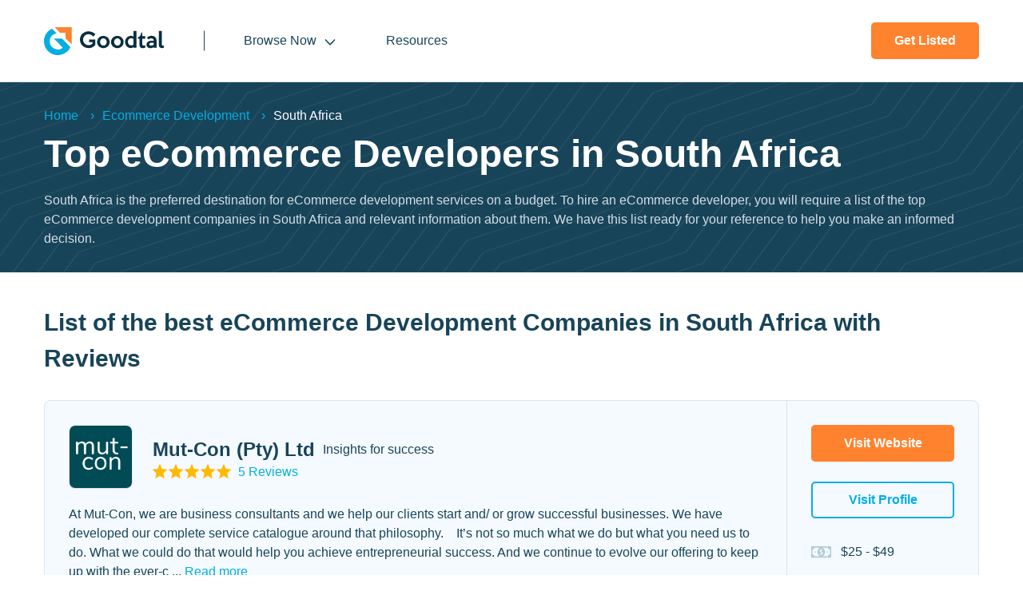

--- FILE ---
content_type: text/html; charset=UTF-8
request_url: https://www.goodtal.com/companies/ecommerce-developers/za
body_size: 26630
content:
<!DOCTYPE html><html dir=ltr lang=en><head><meta content="text/html; charset=utf-8" http-equiv=Content-Type><meta content="IE=edge" http-equiv=X-UA-Compatible><meta content="width=device-width, initial-scale=1.0" name=viewport><meta content=on http-equiv=x-dns-prefetch-control><title>Top eCommerce Developers in South Africa - 2026 Reviews | Goodtal</title><meta content=VUetraeooieoSuWKHW2y-k-cbWEv_sVR9qwt6bYLL-c name=google-site-verification><link href=https://www.goodtal.com/companies/ecommerce-developers/za rel=canonical><link href=/favicon.ico rel=icon type=image/x-icon><link href=/favicon.ico rel="shortcut icon" type=image/x-icon><meta content="Unlock exceptional eCommerce development companies in South Africa. Find top eCommerce development experts offering Magento or Shopify-based E-stores your online business capabilities." name=description><meta content="" name=keywords><meta content="s6hF6+i97DOh6MjviDFLmkHteSsCpfHT42+JcebETaoTO3L5lR6ZUOzIgFFJW4s3fQa4VwXem/6KnW28Q18W0z/BbXY2TnD+cIhPHDPAwuTWDexC3qF7zipfEc/xLati3vuxN3lvugUeYNpiZ+j4yw==" name=csrfToken><link href=https://assets.goodfirms.co rel=preconnect><link href=https://www.googletagmanager.com rel=preconnect><link href=https://www.google-analytics.com rel=preconnect><link href=https://static.cloudflareinsights.com rel=preconnect><link href=/css/common.min.css rel=stylesheet><link href=/css/listpage.min.css rel=stylesheet><script async data-cfasync=false src="https://www.googletagmanager.com/gtag/js?id=G-C9BT4FT0RK"></script><script data-cfasync=false>window.dataLayer=window.dataLayer||[];function gtag(){dataLayer.push(arguments)}
gtag('js',new Date());gtag('config','UA-66721889-4');gtag('config','G-C9BT4FT0RK')</script> <body><!-- [S]HEADER --> <header><div class=container><div class="align-center flex header-inner space-between"><div class=logo><a href=/><svg xmlns=http://www.w3.org/2000/svg xmlns:xlink=http://www.w3.org/1999/xlink height=35px version=1.1 viewbox="0 0 150 35" width=150px><path d="M74.2777607,10.93 C75.3807607,10.93 76.3837607,11.13 77.3867607,11.53 C78.3887607,11.932 79.1917607,12.433 79.8927607,13.135 C80.5947607,13.837 81.1967607,14.639 81.5977607,15.541 C81.9987607,16.444 82.1998152,17.447 82.1998152,18.55 C82.2036511,19.6153409 81.9991459,20.6711585 81.5977607,21.658 C81.1967607,22.56 80.5947607,23.463 79.8927607,24.064 C79.1917607,24.766 78.3887607,25.267 77.3867607,25.669 C76.3995389,26.0701709 75.3433715,26.2743384 74.2777607,26.2700677 C73.1747607,26.2700677 72.1727607,26.07 71.2697607,25.669 C70.3677607,25.267 69.4657607,24.766 68.7637607,24.064 C68.0617607,23.362 67.4597607,22.56 67.0587607,21.658 C66.6587607,20.755 66.4577607,19.753 66.4577607,18.65 C66.4577607,17.547 66.6577607,16.544 67.0587607,15.642 C67.4730201,14.7113305 68.0504512,13.8622867 68.7637607,13.135 C69.4657607,12.433 70.2677607,11.832 71.2697607,11.531 C72.1727607,11.13 73.2757607,10.929 74.2777607,10.929 L74.2777607,10.93 Z M91.7257607,10.93 C92.8287607,10.93 93.8307607,11.13 94.8337607,11.53 C95.8367607,11.932 96.6387607,12.433 97.3407607,13.135 C98.0427607,13.837 98.6437607,14.639 99.0447607,15.541 C99.4457607,16.444 99.6468152,17.447 99.6468152,18.55 C99.6506511,19.6153409 99.4461459,20.6711585 99.0447607,21.658 C98.6447607,22.56 98.0427607,23.463 97.3407607,24.064 C96.6387607,24.766 95.8367607,25.267 94.8337607,25.669 C93.8468504,26.0700429 92.7910352,26.2742079 91.7257607,26.2700637 C90.6227607,26.2700637 89.6197607,26.07 88.7177607,25.669 C87.8147607,25.267 86.9127607,24.766 86.2107607,24.064 C85.5087607,23.362 84.9077607,22.56 84.5057607,21.658 C84.1057607,20.755 83.9047607,19.753 83.9047607,18.65 C83.9047607,17.547 84.1047607,16.544 84.5057607,15.642 C84.9200201,14.7113305 85.4974512,13.8622867 86.2107607,13.135 C86.9127607,12.433 87.7147607,11.832 88.7177607,11.531 C89.6197607,11.13 90.7227607,10.929 91.7257607,10.929 L91.7257607,10.93 Z M123.109761,6.818 L123.109761,11.13 L126.819761,11.13 L126.819761,14.439 L123.109761,14.439 L123.109761,21.157 C123.109761,21.557 123.109761,21.858 123.209761,22.059 C123.309761,22.259 123.409761,22.46 123.610761,22.661 C123.810761,22.761 123.910761,22.861 124.111761,22.961 C124.311761,23.061 124.512761,23.061 124.713761,23.061 C125.013761,23.061 125.315761,22.961 125.716761,22.861 C126.116761,22.761 126.518761,22.561 126.718761,22.36 L126.718761,25.568 L126.818761,25.568 C126.418761,25.768 126.016761,25.969 125.515761,26.07 C125.014761,26.17 124.512761,26.27 124.011761,26.27 C123.109761,26.27 122.407761,26.17 121.805761,25.97 C121.204761,25.769 120.702761,25.468 120.401761,24.967 C120.001761,24.566 119.800761,23.964 119.599761,23.262 C119.424761,22.648 119.402761,21.957 119.399761,21.189 L119.399761,14.439 L117.494761,14.439 L117.494761,12.834 C118.697761,12.334 119.599761,11.631 120.401761,10.629 C121.103761,9.626 121.605761,8.423 121.905761,6.819 L123.109761,6.819 L123.109761,6.818 Z M134.639761,10.828 C135.641761,10.828 136.544761,11.029 137.346761,11.33 C138.148761,11.631 138.750761,12.032 139.251761,12.533 C139.853761,13.135 140.354761,13.937 140.554761,14.739 C140.855761,15.541 140.955761,16.544 140.955761,17.747 L140.955761,25.869 L137.245761,25.869 L137.245761,25.067 C136.627264,25.4680221 135.951131,25.7721979 135.240761,25.969 C134.538761,26.169 133.736761,26.27 133.034761,26.27 C132.420761,26.27 131.806761,26.193 131.326761,26.04 L131.129761,25.97 C130.528761,25.769 130.026761,25.468 129.625761,25.067 C129.225761,24.666 128.923761,24.164 128.623761,23.663 C128.423761,23.162 128.322761,22.56 128.322761,21.858 C128.322761,21.056 128.522761,20.254 128.823761,19.652 C129.219801,19.0554027 129.731163,18.5440404 130.327761,18.148 C130.929761,17.748 131.731761,17.447 132.533761,17.246 C133.335761,17.046 134.238761,16.946 135.240761,16.946 L137.346761,16.946 C137.346761,16.043 137.046761,15.441 136.544761,14.84 C136.042761,14.238 135.140761,14.037 134.137761,14.037 C133.636761,14.037 133.135761,14.137 132.533761,14.338 C132.032761,14.538 131.430761,14.84 130.929761,15.341 L128.723761,13.135 C129.525761,12.433 130.427761,11.832 131.430761,11.43 C132.452817,11.02861 133.541719,10.8246742 134.639761,10.829 L134.639761,10.828 Z M55.8297607,5.214 C57.5337607,5.214 59.1377607,5.615 60.6417607,6.317 C62.0886008,6.88898443 63.3655517,7.82071113 64.3517607,9.024 L61.6447607,11.731 C60.8427607,10.729 60.0407607,9.927 59.0377607,9.526 C58.0286105,9.07120839 56.9356274,8.8321077 55.8287607,8.824 C54.8267607,8.824 53.9237607,9.024 53.1217607,9.325 C52.3197607,9.625 51.5177607,10.127 50.9157607,10.829 C50.2802166,11.4632553 49.7699691,12.2116635 49.4117607,13.035 C49.0117607,13.837 48.9107607,14.74 48.9107607,15.642 C48.9107607,16.544 49.1107607,17.447 49.4117607,18.349 C49.8127607,19.151 50.3147607,19.853 50.9157607,20.555 C51.5177607,21.157 52.3197607,21.658 53.1217607,22.059 C53.9237607,22.46 54.8267607,22.56 55.8287607,22.56 C56.7317607,22.56 57.6337607,22.36 58.4357607,22.059 C59.2377607,21.759 59.9397607,21.257 60.6417607,20.756 L60.6417607,18.75 L56.4307607,18.75 L56.4307607,15.441 L64.3517607,15.441 L64.3517607,22.159 L64.4517607,22.159 C63.8507607,22.861 63.2487607,23.463 62.5467607,23.964 C61.8447607,24.465 61.1437607,24.867 60.4417607,25.268 C59.7397607,25.568 58.9377607,25.869 58.1357607,25.969 C57.3327607,26.17 56.6317607,26.17 55.8287607,26.17 C54.3247607,26.17 52.9217607,25.87 51.6187607,25.368 C50.3432826,24.8734291 49.1827278,24.1226421 48.2087607,23.162 C47.2057607,22.26 46.4037607,21.056 45.9027607,19.853 C45.4017607,18.65 45.0007607,17.146 45.0007607,15.642 C45.0007607,14.138 45.3007607,12.834 45.8027607,11.531 C46.4037607,10.227 47.1057607,9.125 48.1087607,8.222 C49.1107607,7.32 50.2137607,6.518 51.6187607,6.016 C52.9604498,5.49071166 54.3879157,5.21878111 55.8287607,5.214 L55.8297607,5.214 Z M115.688761,4.713 L115.688761,25.869 L111.878761,25.869 L111.878761,25.067 C111.377761,25.468 110.875761,25.769 110.374761,25.869 C109.872761,25.969 109.271761,26.169 108.569761,26.169 C107.566761,26.169 106.564761,25.969 105.762761,25.569 C104.924043,25.1487424 104.174859,24.5697039 103.556761,23.864 C102.940856,23.1392117 102.43417,22.3283115 102.052761,21.457 C101.751761,20.555 101.550761,19.552 101.550761,18.55 C101.550761,17.447 101.750761,16.444 102.152761,15.441 C102.553761,14.539 103.054761,13.636 103.756761,13.035 C104.380761,12.411 105.004761,11.945 105.769761,11.568 L106.062761,11.431 C106.873587,11.031633 107.765924,10.8255774 108.669761,10.829 C109.271761,10.829 109.872761,10.929 110.474761,11.129 C111.076761,11.33 111.577761,11.531 111.978761,11.832 L111.978761,4.712 L115.688761,4.712 L115.688761,4.713 Z M147.473761,4.713 L147.473761,21.558 C147.473761,22.159 147.573761,22.56 147.874761,22.861 C148.175761,23.161 148.375761,23.161 148.777761,23.161 C149.177761,23.161 149.579761,23.061 149.980761,22.761 L149.980761,25.769 L149.612761,25.889 C149.422761,25.949 149.218761,26.009 148.977761,26.069 C148.576761,26.169 148.275761,26.169 147.874761,26.169 C147.373761,26.169 146.771761,26.069 146.270761,25.969 C145.769761,25.869 145.367761,25.569 144.966761,25.267 C144.596093,24.9890752 144.311213,24.6123545 144.144761,24.18 L144.064761,23.964 C143.864761,23.463 143.764761,22.861 143.764761,22.059 L143.764761,4.713 L147.474761,4.713 L147.473761,4.713 Z M74.3787607,14.037 C73.7767607,14.037 73.2757607,14.137 72.7737607,14.338 C72.2737607,14.538 71.8717607,14.84 71.4707607,15.341 C71.0793379,15.7440574 70.7726355,16.2214523 70.5687607,16.745 C70.3677607,17.246 70.2677607,17.848 70.2677607,18.55 C70.2677607,19.251 70.3677607,19.753 70.5677607,20.354 C70.7687607,20.856 71.0697607,21.357 71.4707607,21.758 C71.8717607,22.159 72.2727607,22.46 72.7737607,22.761 C73.2757607,22.961 73.7767607,23.061 74.3787607,23.061 C74.9797607,23.061 75.4817607,22.961 75.9827607,22.761 C76.4837607,22.561 76.8847607,22.259 77.2857607,21.758 C77.6877607,21.257 77.9877607,20.856 78.1887607,20.354 C78.3887607,19.853 78.4887607,19.151 78.4887607,18.55 C78.4887607,17.948 78.3887607,17.346 78.1887607,16.745 C77.9887607,16.143 77.6877607,15.742 77.2857607,15.341 C76.8960917,14.9523382 76.4581863,14.6152553 75.9827607,14.338 C75.4817607,14.038 74.9797607,14.038 74.3787607,14.038 L74.3787607,14.037 Z M91.9257607,14.037 C91.3247607,14.037 90.8227607,14.137 90.3217607,14.338 C89.8207607,14.538 89.4197607,14.84 89.0177607,15.341 C88.6263379,15.7440574 88.3196355,16.2214523 88.1157607,16.745 C87.9157607,17.246 87.8157607,17.848 87.8157607,18.55 C87.8157607,19.251 87.9157607,19.753 88.1157607,20.354 C88.3157607,20.856 88.6167607,21.357 89.0177607,21.758 C89.4197607,22.159 89.8207607,22.46 90.3217607,22.761 C90.8227607,22.961 91.3247607,23.061 91.9257607,23.061 C92.5277607,23.061 93.0287607,22.961 93.5297607,22.761 C94.0317607,22.561 94.4327607,22.259 94.8337607,21.758 C95.2347607,21.257 95.5357607,20.856 95.7357607,20.354 C95.9357607,19.853 96.0367607,19.151 96.0367607,18.55 C96.0367607,17.948 95.9367607,17.346 95.7367607,16.745 C95.5357607,16.143 95.2347607,15.742 94.8337607,15.341 C94.4437823,14.9522697 94.0055374,14.6151841 93.5297607,14.338 C93.0297607,14.038 92.5277607,14.038 91.9257607,14.038 L91.9257607,14.037 Z M137.245761,22.159 L137.245761,19.452 L135.541761,19.452 C135.040761,19.452 134.538761,19.452 134.137761,19.552 L132.934761,19.852 C132.634761,20.053 132.332761,20.254 132.132761,20.455 C131.932761,20.655 131.832761,21.056 131.832761,21.357 C131.832761,21.858 132.032761,22.259 132.432761,22.56 C132.834761,22.86 133.335761,23.061 133.937761,23.061 C134.438761,23.061 135.040761,22.961 135.541761,22.761 C136.143761,22.761 136.744761,22.46 137.246761,22.159 L137.245761,22.159 Z M109.271761,13.837 C108.669761,13.837 108.068761,13.937 107.566761,14.137 C107.065761,14.338 106.664761,14.639 106.263761,15.04 C105.871979,15.4429676 105.564933,15.9203687 105.360761,16.444 C105.160761,16.945 105.060761,17.647 105.060761,18.349 C105.060761,19.051 105.160761,19.652 105.360761,20.154 C105.561761,20.755 105.862761,21.156 106.163761,21.558 C106.563761,21.958 106.965761,22.259 107.466761,22.46 C107.967761,22.66 108.469761,22.76 109.070761,22.76 C110.173761,22.961 111.076761,22.66 111.878761,21.858 L111.878761,14.74 L111.276761,14.44 C111.116761,14.36 110.956761,14.28 110.744761,14.199 L110.574761,14.139 C110.374761,14.039 110.073761,14.039 109.872761,13.939 C109.672761,13.838 109.472761,13.838 109.271761,13.838 L109.271761,13.837 Z" fill=#082E40></path> <path d="M22.6407607,14.339 L32.2667607,24.165 C32.9687607,24.766 33.0687607,25.368 32.5667607,26.17 C28.9577607,32.587 21.3367607,36.097 13.8167607,34.693 C6.79976075,33.289 1.08476075,27.273 0.180760749,20.154 C-0.821239251,12.934 2.38676075,6.217 8.70376075,2.607 L10.1077607,1.906 L11.1107607,2.908 C12.5137607,4.512 14.1187607,5.916 15.7227607,7.42 C10.2077607,9.225 7.60076075,12.434 7.19976075,17.046 C6.89976075,21.056 9.20576075,24.967 12.8147607,26.872 C16.3247607,28.677 20.7357607,28.276 23.6447607,25.669 C20.0347607,22.259 16.1237607,17.848 12.5147607,14.339 L22.6407607,14.339 Z" fill=#04AEE3></path> <polygon fill=#FF822F points="34.6737607 0 34.6737607 21.457 27.0537607 14.238 27.0537607 6.918 20.0337607 6.918 13.3177607 0 34.6747607 0"></polygon></svg> </a> </div> <div class="align-center flex header-right space-between"><div class=mainmenu><ul><li class=children-menu><a href=javascript:;>Browse Now </a> <ul><li class=has-child><a href=https://www.goodtal.com/companies/mobile-app-developers>Mobile App Development</a> <ul><li><a href=https://www.goodtal.com/companies/mobile-app-developers/android>Android</a> <li><a href=https://www.goodtal.com/companies/mobile-app-developers/ios>iOS</a> <li><a href=https://www.goodtal.com/companies/mobile-app-developers/flutter>Flutter</a> <li><a href=https://www.goodtal.com/companies/mobile-app-developers/react-native>React Native</a> <li><a href=https://www.goodtal.com/companies/mobile-app-developers/ionic>Ionic</a> <li><a href=https://www.goodtal.com/companies/mobile-app-developers/swift>Swift</a> <li><a href=https://www.goodtal.com/companies/mobile-app-developers/kotlin>Kotlin</a> <li><a href=https://www.goodtal.com/companies/mobile-app-developers/xamarin>Xamarin</a> </ul> <li class=has-child><a href=https://www.goodtal.com/companies/software-developers>Software Development</a> <ul><li><a href=https://www.goodtal.com/companies/software-developers/java>Java</a> <li><a href=https://www.goodtal.com/companies/software-developers/python>Python</a> <li><a href=https://www.goodtal.com/companies/software-developers/php>PHP</a> <li><a href=https://www.goodtal.com/companies/software-developers/dot-net>.NET</a> <li><a href=https://www.goodtal.com/companies/software-developers/react>ReactJS</a> <li><a href=https://www.goodtal.com/companies/software-developers/angularjs>AngularJS</a> <li><a href=https://www.goodtal.com/companies/software-developers/laravel>Laravel</a> <li><a href=https://www.goodtal.com/companies/software-developers/ruby-on-rails>Ruby on Rails</a> </ul> <li class=has-child><a href=https://www.goodtal.com/companies/web-developers>Web Development</a> <ul><li><a href=https://www.goodtal.com/companies/web-developers/wordpress>Wordpress</a> <li><a href=https://www.goodtal.com/companies/web-developers/drupal>Drupal</a> <li><a href=https://www.goodtal.com/companies/web-developers/joomla>Joomla</a> <li><a href=https://www.goodtal.com/companies/web-developers/asp-net>ASP.NET</a> <li><a href=https://www.goodtal.com/companies/web-developers/html>HTML</a> <li><a href=https://www.goodtal.com/companies/web-developers/html5>HTML5</a> <li><a href=https://www.goodtal.com/companies/web-developers/css>CSS</a> </ul> <li class=has-child><a href=https://www.goodtal.com/companies/ecommerce-developers>Ecommerce Development</a> <ul><li><a href=https://www.goodtal.com/companies/ecommerce-developers/shopify>Shopify</a> <li><a href=https://www.goodtal.com/companies/ecommerce-developers/woocommerce>WooCommerce</a> <li><a href=https://www.goodtal.com/companies/ecommerce-developers/magento>Magento</a> <li><a href=https://www.goodtal.com/companies/ecommerce-developers/bigcommerce>Bigcommerce</a> <li><a href=https://www.goodtal.com/companies/ecommerce-developers/prestashop>Prestashop</a> <li><a href=https://www.goodtal.com/companies/ecommerce-developers/opencart>OpenCart</a> </ul> <li class=has-child><a href=https://www.goodtal.com/companies/blockchain-developers>Blockchain Development</a> <ul><li><a href=https://www.goodtal.com/companies/blockchain-developers/ethereum>Ethereum</a> <li><a href=https://www.goodtal.com/companies/blockchain-developers/hyperledger>Hyperledger</a> </ul> <li><a href=https://www.goodtal.com/companies/digital-marketing>Digital Marketing</a> <li><a href=https://www.goodtal.com/companies/web-designers>Web Design</a> </li> <div class=browse-btn><a href=https://www.goodtal.com/companies>Browse All Services <svg xmlns=http://www.w3.org/2000/svg height=19 viewbox="0 0 32 19" width=32><path d="m22.707.293 9.069 9.068-9.069 9.069-1.414-1.414 6.514-6.516H0v-2h28.085l-6.792-6.793L22.707.293z" fill=#184459 fill-rule=nonzero></path></svg></a> </div></ul> <li><a href=/blog>Resources</a> </ul> </div> <div class=header-btn><div class=bg-btn><a href=/get-listed>Get listed</a> </div> </div></div></div> </div> </header> <!-- [E]HEADER --> <main class=main><section class=main-listing-container itemscope itemtype=http://schema.org/ItemList><link href="https://schema.org/ItemListOrderDescending" itemprop=itemListOrder> <meta content=24 itemprop=numberOfItems> <!-- [S]INNER BANNER SECTION --> <section class=inner-banner-seciton><div class=container><div class=inner><nav aria-label=breadcrumb><ol class=breadcrumb itemscope itemtype=https://schema.org/BreadcrumbList><li class=breadcrumb-item itemprop=itemListElement itemscope itemtype=https://schema.org/ListItem><a href=/ itemprop=item><span itemprop=name>Home</span></a> <meta content=1 itemprop=position> <li class=breadcrumb-item itemprop=itemListElement itemscope itemtype=https://schema.org/ListItem><a href=https://www.goodtal.com/companies/ecommerce-developers itemid=https://www.goodtal.com/companies/ecommerce-developers itemprop=item itemscope itemtype=https://schema.org/WebPage><span itemprop=name>Ecommerce Development</span> </a> <meta content=2 itemprop=position> <li aria-current=page class="active breadcrumb-item" itemprop=itemListElement itemscope itemtype=https://schema.org/ListItem><span itemprop=name>South Africa</span> <meta content=3 itemprop=position></ol> </nav> <h1 itemprop=name>Top eCommerce Developers in South Africa</h1> <div class=content itemprop=description><p>South Africa is the preferred destination for eCommerce development services on a budget. To hire an eCommerce developer, you will require a list of the top eCommerce development companies in South Africa and relevant information about them. We have this list ready for your reference to help you make an informed decision. </div></div> </div> </section> <!-- [E]INNER BANNER SECTION --> <!-- [S]COMPANY LISTING --> <section class=company-listing><div class=container><div class=title><h2 itemprop=alternateName>List of the best eCommerce Development Companies in South Africa with Reviews</h2> </div> <div class=company-list><div class="card flex row-wrap" entity-name="Mut-Con (Pty) Ltd" itemprop=itemListElement itemscope itemtype=http://schema.org/ListItem><div class=card-left><div class=card-header><div class="align-center flex header-top row-wrap"><meta content=1 itemprop=position> <meta content=https://www.goodfirms.co/company/mut-con-pty-ltd itemprop=url> <div class="image lazyloaded"><img alt="Mut-Con (Pty) Ltd" class=lazyload data-src=//assets.goodfirms.co/services/default/mut-con-pty-ltd.png height=148 itemprop=image property=image src=/img/placeholder-logo.jpg width=148> </div> <div class="align-center flex row-wrap title"><h3 itemprop=name>Mut-Con (Pty) Ltd</h3> <div class=tagline itemprop=disambiguatingDescription>Insights for success</div> <div class=review-rating><a aria-label="Rating Star" href=https://www.goodfirms.co/company/mut-con-pty-ltd#reviews target=_blank><div class=overall-rating-star><span class=profile-star></span> <span class=fstar style=width:99%></span></div> <span class=rating-number>5 Reviews</span></a> </div></div> <div class="card-btn mobile"><div class=bg-btn><a href=https://mut-con.co.za rel=nofollow target=_blank>Visit Website</a> </div><div class="bg-btn border-btn"><a href=https://www.goodfirms.co/company/mut-con-pty-ltd target=_blank>Visit Profile</a> </div> </div></div> <div class=content><span> At Mut-Con, we are business consultants and&nbsp;we help our clients start and/ or grow successful businesses. We have developed our complete service catalogue around that philosophy.&nbsp; &nbsp; It&rsquo;s not so much what we do but what you need us to do. What we could do that would help you achieve entrepreneurial success. And we continue to evolve our offering to keep up with the ever-c<span class="hide more-content">hanging business world.&nbsp; &nbsp; You can rely on us to help you streamline your business and build for growth with&nbsp;solutions&nbsp;for business planning, business funding, financial management, digital marketing, operational management and much more. We strive most to be knowledgeable.&nbsp; &nbsp; We invest time and effort in knowing all the facets of a successful business. With the support of Mut-Con, you can focus on what matters most in your entrepreneurial journey, meeting your client&rsquo;s needs. And you can rest assured we&rsquo;ll take care of the rest.&nbsp; &nbsp; While traditional consultants are experts in one field, we continue to add to our expertise. As the adage goes, too many cooks spoil the broth. We strive to be the single source of insights you need to succeed. We leverage our knowledge of your business to give you incremental solutions across all departments that help you grow. </span> </span> <span class=three-dots>... <a class=read-more-btn href=javascript:;>Read more</a></span></div></div> <div class=card-services><div class=card-sub-title>Services</div> <ul class="flex row-gap row-wrap"><li>Web Development <li>E-commerce Development <li>Testing Services <li>Digital Marketing</ul></div> <div class=focus-list><div class=card-sub-title>Focus in </div> <ul class="flex row-gap row-wrap"><li>WooCommerce<li>Shopify </ul></div></div> <div class=card-right><div class="card-btn desktop"><div class=bg-btn><a class=visit-website href=https://mut-con.co.za rel=nofollow target=_blank>Visit Website</a> </div> <div class="bg-btn border-btn"><a class=visit-profile href=https://www.goodfirms.co/company/mut-con-pty-ltd target=_blank>Visit Profile</a> </div></div> <div class=card_pricing><ul><li class="align-center custom_popover flex" data-content="<i>Hourly Rate</i>" data-popover-position=.icon><div class=icon><svg xmlns=http://www.w3.org/2000/svg height=15 viewbox="0 0 25 15" width=25><path d="M21.106 7.189a.819.819 0 0 1-.825.77.817.817 0 0 1-.787-.845.815.815 0 0 1 .844-.787c.44.02.792.414.768.862m-15.6-.04a.815.815 0 0 1-.821.81.818.818 0 0 1-.792-.84c.011-.43.381-.796.804-.794a.816.816 0 0 1 .809.824m17.564 3.147c-1.045.165-1.793.913-1.98 1.97-.042.242-.139.344-.382.344-2.332-.004-4.665-.003-6.998-.004-.031 0-.062-.013-.112-.023 2.534-.997 3.643-2.975 3.598-5.58-.044-2.49-1.174-4.366-3.673-5.327h.36c2.23 0 4.458.006 6.687-.006.336-.001.48.09.542.45.165.973.954 1.71 1.958 1.87.233.036.314.12.314.353a949.28 949.28 0 0 0 0 5.6c0 .231-.081.316-.314.353m-10.035.399c.047.414-.286.368-.551.37-.479 0-.53-.037-.525-.509.002-.269-.071-.407-.36-.432-.238-.02-.472-.103-.709-.157-.288-.067-.422-.224-.309-.53.004-.01.005-.023.008-.034.162-.633.16-.632.72-.415.42.163.87.253 1.326.124.26-.073.518-.16.567-.487.049-.33-.14-.532-.395-.674a4.284 4.284 0 0 0-.601-.267 5.53 5.53 0 0 1-.883-.403c-1.037-.605-1.05-2.021-.021-2.642.108-.066.221-.138.341-.168.306-.075.387-.266.38-.565-.011-.409.066-.463.504-.467.499-.004.575.042.577.468.002.264.092.393.353.4.069.002.136.027.204.041.673.142.708.212.502.86-.076.24-.18.315-.43.22-.425-.163-.868-.25-1.324-.138-.208.051-.402.136-.462.372a.497.497 0 0 0 .17.533c.235.204.524.292.8.409.255.108.517.205.761.335.605.319.933.807.901 1.523-.03.698-.381 1.185-.99 1.434-.397.162-.606.337-.554.799m-1.957 1.914c-2.206 0-4.412-.006-6.617.005-.339.002-.511-.063-.575-.454-.158-.957-.954-1.71-1.926-1.858-.27-.042-.345-.142-.344-.4.007-1.842.006-3.686 0-5.529 0-.235.059-.345.318-.386 1.042-.161 1.785-.912 1.977-1.973.04-.218.116-.338.35-.338 2.357.004 4.712.004 7.068.006.018 0 .035.018.058.03-2.373.903-3.505 2.745-3.581 5.19-.082 2.648 1.026 4.661 3.656 5.707h-.384M25 3.08c0-.736-.002-1.471 0-2.206 0-.362-.14-.633-.473-.785C24.321-.004 24.1 0 23.88 0H12.51C8.685 0 4.86 0 1.036.003.284.002 0 .288 0 1.03v12.256c0 .677.263.957.929.995.138.008.277.004.416.004h22.498c.913-.001 1.156-.247 1.156-1.154V3.08" fill=#184459 fill-rule=evenodd></path> </svg> </div> <div class=content><p>$25 - $49 </div> <li class="align-center custom_popover flex" data-content="<i>Employees</i>" data-popover-position=.icon><div class=icon><svg xmlns=http://www.w3.org/2000/svg height=15 viewbox="0 0 25 15" width=25><path d="M9.035 7.051c.035-.005.087.013.098-.035.008-.037-.039-.052-.065-.071a2.72 2.72 0 0 0-1.015-.485c-.262-.06-.525-.075-.77.057a4.321 4.321 0 0 1-2.31.498 4.148 4.148 0 0 1-1.779-.48.934.934 0 0 0-.667-.1C1.495 6.68.76 7.284.357 8.276c-.203.5-.294 1.024-.348 1.558-.043.431.055.637.456.86.155.086.32.16.484.226 1.247.501 2.554.678 3.886.726.14 0 .28-.004.42.002.105.004.145-.03.137-.14a3.91 3.91 0 0 1 .385-2.063c.668-1.36 1.762-2.152 3.258-2.393m10.75-1.071a2.99 2.99 0 0 0 3.004-2.99A2.99 2.99 0 0 0 19.785.002a2.99 2.99 0 0 0-3.003 2.989 2.991 2.991 0 0 0 3.004 2.989m-14.564 0A2.99 2.99 0 0 0 8.23 2.994a2.99 2.99 0 0 0-3-2.992 2.99 2.99 0 0 0-3.007 2.986 2.99 2.99 0 0 0 3 2.992m7.296 1.362A3.655 3.655 0 0 0 16.2 3.666 3.657 3.657 0 0 0 12.512 0a3.657 3.657 0 0 0-3.676 3.665 3.658 3.658 0 0 0 3.682 3.677m3.388.575c-.275-.073-.56-.07-.82.072-.9.49-1.865.686-2.885.628-.774-.044-1.508-.229-2.19-.606a1.035 1.035 0 0 0-.511-.133c-.442.001-.845.143-1.225.35-.946.513-1.568 1.29-1.874 2.323-.16.54-.243 1.09-.288 1.65-.035.447.064.66.457.872a8.322 8.322 0 0 0 1.716.673c1.382.39 2.795.55 4.324.538a15.05 15.05 0 0 0 1.85-.1 13 13 0 0 0 2.928-.644c.42-.149.836-.313 1.214-.555.2-.128.333-.319.323-.56-.03-.762-.144-1.508-.423-2.226-.473-1.212-1.353-1.953-2.596-2.282M25 9.766v.459c-.1.229-.273.382-.494.492-.665.335-1.372.543-2.1.685-.781.153-1.57.232-2.366.233-.098 0-.195.005-.293.012-.1.007-.137-.035-.128-.135a3.768 3.768 0 0 0-.247-1.736c-.596-1.504-1.695-2.41-3.292-2.707-.068-.012-.183.01-.193-.05-.013-.07.095-.105.157-.146.392-.257.805-.455 1.29-.452.152 0 .293.039.426.11a4.169 4.169 0 0 0 1.741.482 4.34 4.34 0 0 0 2.36-.498.96.96 0 0 1 .733-.058c.992.284 1.703.885 2.076 1.863.171.448.271.91.314 1.385.002.02.01.04.016.061" fill=#184459 fill-rule=evenodd></path> </svg> </div> <div class=content><p>2 - 9 </div> <li class="align-center custom_popover flex" data-content="<i>Founded</i>" data-popover-position=.icon><div class=icon><svg xmlns=http://www.w3.org/2000/svg height=20 viewbox="0 0 21 20" width=21><path d="M18.572 10.72c-.316.005-.632.005-.947 0-.149-.002-.204.064-.203.208.005.345.004.69 0 1.034 0 .132.051.198.19.196.323-.004.646-.003.969 0 .138.002.194-.06.19-.195-.004-.172 0-.345 0-.517 0-.172-.004-.344.001-.517.005-.143-.05-.21-.2-.208m.045 3.197h-1.033c-.104 0-.159.053-.159.16 0 .372 0 .745.002 1.118 0 .108.06.153.164.153.337-.001.674-.002 1.011 0 .118 0 .17-.055.169-.17-.002-.18 0-.359 0-.538 0-.18-.002-.359 0-.538.002-.109-.031-.185-.154-.185m1.001-4.145c0-.223-.038-.404-.216-.552-.126-.104-.234-.23-.35-.348-.749-.753-1.496-1.507-2.246-2.258-.056-.056-.11-.17-.195-.133-.07.03-.03.144-.03.22-.002 1.608-.002 3.216-.002 4.824 0 1.615.003 3.23-.003 4.845 0 .192.052.256.253.264.817.033 1.634.028 2.451.03.334 0 .334-.001.334-.325 0-2.189-.002-4.378.004-6.567m-4.95-2.338c-.007-.667-.006-1.334-.001-2.001.001-.154-.048-.22-.21-.218-.509.006-1.018.007-1.527 0-.146-.002-.183.054-.18.19.007.344.002.688.002 1.032h-.005c0 .337.006.675-.003 1.012-.004.16.059.212.215.21.494-.007.989-.007 1.484 0 .168.003.226-.058.224-.225m0 4.536c-.007-.337-.003-.674-.003-1.011 0-.337-.002-.675.001-1.012.002-.126-.027-.205-.177-.204-.523.004-1.046.004-1.57 0-.13 0-.18.053-.174.181.032.68.013 1.36 0 2.04-.004.172.06.224.226.221.495-.007.99-.007 1.484 0 .16.002.216-.059.213-.215m0 4.535c-.006-.337-.003-.674-.003-1.011 0-.345-.001-.69.001-1.033.001-.119-.032-.192-.168-.191-.524.003-1.047.002-1.57 0-.127 0-.181.055-.18.182.001.689.002 1.377-.001 2.066 0 .138.057.193.193.192a93.221 93.221 0 0 1 1.527.001c.151.002.202-.061.2-.206m-3.318-4.548c-.007-.667-.006-1.333 0-2 0-.156-.051-.217-.212-.215-.501.006-1.003.007-1.504 0-.163-.003-.212.063-.208.217.007.33.002.66.002.989 0 .337.006.674-.003 1.01-.004.167.05.23.221.228.495-.008.99-.009 1.483 0 .173.003.222-.066.22-.229m0 2.512c.001-.15-.056-.202-.203-.2-.501.005-1.003.007-1.505-.002-.177-.003-.22.072-.216.232.008.33.003.66.003.99 0 .344.004.688-.002 1.032-.002.139.054.19.191.19a86.624 86.624 0 0 1 1.527 0c.144.002.206-.047.205-.198-.005-.682-.005-1.363 0-2.044m-3.32.009c.005-.161-.059-.212-.215-.21a64.64 64.64 0 0 1-1.504 0c-.146-.001-.205.05-.204.2.005.682.005 1.363 0 2.044 0 .15.06.2.205.2a68.298 68.298 0 0 1 1.505 0c.157.002.218-.053.214-.213-.008-.33-.003-.66-.003-.989 0-.344-.005-.688.003-1.032M6.103 9.973c.009.33.003.66.003.991 0 .338.004.675-.002 1.013-.002.142.042.21.196.209.51-.006 1.02-.006 1.529 0 .152.001.2-.06.198-.206a142.42 142.42 0 0 1 0-2.025c.001-.162-.066-.213-.22-.212-.495.005-.99.008-1.485 0-.175-.004-.223.068-.219.23m0-2.526c0 .158.056.215.214.213a55.69 55.69 0 0 1 1.505 0c.164.003.209-.067.206-.22-.008-.33-.003-.659-.003-.989 0-.344-.004-.688.002-1.032.003-.148-.053-.204-.2-.203-.51.006-1.018.006-1.527 0-.154-.001-.197.067-.196.209.004.674.005 1.348 0 2.022m3.32.002c-.005.161.058.213.214.211a64.658 64.658 0 0 1 1.505 0c.145 0 .205-.05.204-.2-.005-.68-.005-1.362 0-2.043 0-.15-.058-.202-.204-.2-.502.005-1.003.006-1.505 0-.156-.003-.218.05-.215.21.009.337.003.674.003 1.011 0 .337.006.674-.003 1.011m-5.191 2.98c0-.2-.06-.258-.256-.256-.84.01-1.68.01-2.519 0-.212-.003-.265.07-.264.273.007 1.342.004 2.686.004 4.029v4.071c0 .118-.012.238.165.238.897-.002 1.794-.001 2.691 0 .102 0 .159-.032.159-.15 0-.25.017-.502.017-.753 0-2.484-.003-4.968.003-7.452m16.594 1.142v7.542c0 .121-.005.245-.025.364a.595.595 0 0 1-.573.52c-.078.005-.158.002-.237.002H.783c-.593 0-.816-.24-.78-.836.006-.094.005-.187.005-.28L.002 9.639c0-.393.202-.63.59-.651 1.061-.057 2.124-.012 3.186-.024.512-.006.452.042.453-.447.002-1.71 0-3.42 0-5.129 0-.519.163-.73.668-.849C8.483 1.7 12.067.863 15.652.027c.535-.124.926.19.927.739.002 1.2.006 2.399-.004 3.598a.695.695 0 0 0 .223.548c1.21 1.198 2.403 2.41 3.617 3.603.293.289.431.596.417 1.009-.023.681-.006 1.364-.006 2.047M3.2 11.75c-.322.004-.645.004-.967 0-.137-.002-.196.054-.193.191.004.215 0 .43 0 .646 0 .214.005.43-.001.645-.004.142.045.214.196.212.315-.004.63-.003.945 0 .144.001.21-.06.209-.206-.003-.43-.003-.86-.001-1.29 0-.131-.046-.2-.188-.198m.188 3.989c-.002.43-.003.86 0 1.29.001.144-.062.208-.206.207-.315-.003-.63-.003-.946 0-.149.002-.202-.067-.197-.21.006-.215.001-.43.002-.645 0-.215.003-.43-.001-.645-.003-.136.054-.195.191-.193.323.004.645.004.967 0 .14-.002.19.063.19.196" fill=#184459 fill-rule=evenodd></path> </svg> </div> <div class=content><p>2017 </div> <li class="align-center custom_popover flex" data-content="<i>Location</i>" data-popover-position=.icon><div class=icon><svg xmlns=http://www.w3.org/2000/svg height=20 viewbox="0 0 20 20" width=20><path d="M17.041 14.55c-.096.146-.163.4-.37.356-.227-.047-.245-.308-.278-.511-.056-.352.043-.682.135-1.02.327-1.198.43-2.405.054-3.617-.221-.714-.603-1.217-1.44-1.272-.939-.062-1.39-.73-1.692-1.526-.29-.762.048-1.34.56-1.866.24-.248.508-.475.638-.81.093-.24.046-.454-.11-.647-.158-.196-.356-.176-.567-.105-.197.066-.394.137-.597.176-.32.063-.61.003-.756-.329-.152-.348-.23-.723-.019-1.064.188-.304.454-.109.678-.015 3.105 1.3 5.126 4.356 5.12 8.133-.028 1.237-.453 2.75-1.356 4.117m-2.969 2.783c-2.02 1.095-4.134 1.338-6.43.706.217-.361.464-.498.777-.553.98-.174 1.927-.467 2.853-.832.897-.354 1.807-.321 2.713-.03.172.056.376.122.418.326.048.239-.178.3-.33.383m-6.63-1.36c-.258.118-.417-.124-.587-.266-1.024-.851-1.312-2.037-1.393-3.275-.044-.686-.275-1.165-.852-1.55-.792-.53-.927-1.151-.543-2.04.073-.17.167-.33.246-.497.343-.729.192-1.056-.601-1.25a7.264 7.264 0 0 0-1.026-.165c-.317-.03-.406-.156-.274-.45 1.033-2.29 3.504-4.375 6.33-4.669-1.492.797-2.489 1.877-3.48 2.963-.308.338-.718.658-.415 1.193.273.482.697.523 1.24.517 1.182-.012 2.361.205 3.393.815 1.266.75 1.264 2.57-.051 3.233-1.533.772-1.85 2.066-1.87 3.565-.005.438.042.877.048 1.315.002.2.063.458-.164.561M10.048 0C4.579-.009-.022 4.575 0 10.01c.022 5.466 4.534 9.982 9.981 9.99 5.513.008 10.017-4.485 10.019-9.996C20.002 4.54 15.496.01 10.048 0" fill=#184459 fill-rule=evenodd></path> </svg> </div> <div class=content>Johannesburg, South Africa</div></ul> </div></div> <div class=card-footer><div class=card-sub-title>" Very professional "</div> <div class=content><span>khanyisile Mahlaela, Founder. at Lumin’ddess</span> <span class="custom_popover verified-icon" data-content="<i>Verified</i>"><svg xmlns=http://www.w3.org/2000/svg height=15 viewbox="0 0 13 15" width=13><path d="M10.239 6.192c-.026.032-.055.06-.084.09L6.15 10.286c-.294.293-.67.354-1.009.163a.794.794 0 0 1-.168-.131 845.557 845.557 0 0 1-2.16-2.159c-.275-.276-.339-.63-.17-.956.148-.285.391-.42.783-.424.185-.012.38.112.552.283.462.463.922.928 1.383 1.392.036.036.077.067.113.103.05.052.095.05.143-.002.027-.03.057-.058.086-.087C6.82 7.354 7.932 6.239 9.047 5.126c.28-.28.682-.34.997-.154.436.257.526.817.195 1.22m2.756-.829c0-.64.003-1.279 0-1.918-.002-.424-.19-.735-.578-.917-.185-.086-.373-.167-.56-.25C10.24 1.558 8.62.843 7.008.116c-.366-.165-.702-.15-1.06.019-.597.28-1.204.539-1.807.807-1.178.524-2.356 1.047-3.533 1.573-.412.184-.609.504-.607.959.005.992.007 1.985 0 2.977-.006.784.007 1.566.172 2.336.38 1.766 1.193 3.296 2.485 4.569a7.87 7.87 0 0 0 3.254 1.957c.267.082.537.18.826.094.161-.048.327-.086.487-.139a7.933 7.933 0 0 0 3.624-2.457c1.371-1.62 2.09-3.497 2.143-5.621.016-.609.003-1.218.003-1.827" fill=#39B04E fill-rule=evenodd></path> </svg> </span></div></div></div> <div class="card flex row-wrap" entity-name=Woww itemprop=itemListElement itemscope itemtype=http://schema.org/ListItem><div class=card-left><div class=card-header><div class="align-center flex header-top row-wrap"><meta content=2 itemprop=position> <meta content=https://www.goodfirms.co/company/woww itemprop=url> <div class="image lazyloaded"><img alt=Woww class=lazyload data-src=//assets.goodfirms.co/services/default/woww.jpg height=148 itemprop=image property=image src=/img/placeholder-logo.jpg width=148> </div> <div class="align-center flex row-wrap title"><h3 itemprop=name>Woww</h3> <div class=tagline itemprop=disambiguatingDescription>Helping businesses start, grow and thrive online.</div> <div class=review-rating><a aria-label="Rating Star" href=https://www.goodfirms.co/company/woww#reviews target=_blank><div class=overall-rating-star><span class=profile-star></span> <span class=fstar style=width:100%></span></div> <span class=rating-number>11 Reviews</span></a> </div></div> <div class="card-btn mobile"><div class=bg-btn><a href=https://woww.co.za rel=nofollow target=_blank>Visit Website</a> </div><div class="bg-btn border-btn"><a href=https://www.goodfirms.co/company/woww target=_blank>Visit Profile</a> </div> </div></div> <div class=content><span> Woww is a Cape Town/London-based, award-winning digital marketing agency that offers expert WordPress Web Design, SEO, E-commerce, Hosting, Online Marketing, Graphic Design, and other digital marketing services that help businesses start, grow, and thrive online. Woww specialises in WordPress Web Design - Full development journey from Wireframing -&gt; Figma -&gt; WordPress Development -&gt;<span class="hide more-content"> Live Launch &amp; WordPress Hosting -&gt; Ad-hoc Development &amp; Maintenance E-commerce Web Design - WooCommerce &amp; Shopify SEO - SEO Audits, Content Creation, On Page Optimization, Digital PR, Generative Engine Optimization Graphic Design - Logo Design, Corporate Identity Design, Creative Assets, Print Design Paid Advertising - Google Ads, Meta Ads, Linkedin Ads, Social Ads Email Marketing, Performance Marketing </span> </span> <span class=three-dots>... <a class=read-more-btn href=javascript:;>Read more</a></span></div></div> <div class=card-services><div class=card-sub-title>Services</div> <ul class="flex row-gap row-wrap"><li>Web Development <li>Web Design <li>E-commerce Development <li>Digital Marketing</ul></div> <div class=focus-list><div class=card-sub-title>Focus in </div> <ul class="flex row-gap row-wrap"><li>Magento<li>Shopify </ul></div></div> <div class=card-right><div class="card-btn desktop"><div class=bg-btn><a class=visit-website href=https://woww.co.za rel=nofollow target=_blank>Visit Website</a> </div> <div class="bg-btn border-btn"><a class=visit-profile href=https://www.goodfirms.co/company/woww target=_blank>Visit Profile</a> </div></div> <div class=card_pricing><ul><li class="align-center custom_popover flex" data-content="<i>Hourly Rate</i>" data-popover-position=.icon><div class=icon><svg xmlns=http://www.w3.org/2000/svg height=15 viewbox="0 0 25 15" width=25><path d="M21.106 7.189a.819.819 0 0 1-.825.77.817.817 0 0 1-.787-.845.815.815 0 0 1 .844-.787c.44.02.792.414.768.862m-15.6-.04a.815.815 0 0 1-.821.81.818.818 0 0 1-.792-.84c.011-.43.381-.796.804-.794a.816.816 0 0 1 .809.824m17.564 3.147c-1.045.165-1.793.913-1.98 1.97-.042.242-.139.344-.382.344-2.332-.004-4.665-.003-6.998-.004-.031 0-.062-.013-.112-.023 2.534-.997 3.643-2.975 3.598-5.58-.044-2.49-1.174-4.366-3.673-5.327h.36c2.23 0 4.458.006 6.687-.006.336-.001.48.09.542.45.165.973.954 1.71 1.958 1.87.233.036.314.12.314.353a949.28 949.28 0 0 0 0 5.6c0 .231-.081.316-.314.353m-10.035.399c.047.414-.286.368-.551.37-.479 0-.53-.037-.525-.509.002-.269-.071-.407-.36-.432-.238-.02-.472-.103-.709-.157-.288-.067-.422-.224-.309-.53.004-.01.005-.023.008-.034.162-.633.16-.632.72-.415.42.163.87.253 1.326.124.26-.073.518-.16.567-.487.049-.33-.14-.532-.395-.674a4.284 4.284 0 0 0-.601-.267 5.53 5.53 0 0 1-.883-.403c-1.037-.605-1.05-2.021-.021-2.642.108-.066.221-.138.341-.168.306-.075.387-.266.38-.565-.011-.409.066-.463.504-.467.499-.004.575.042.577.468.002.264.092.393.353.4.069.002.136.027.204.041.673.142.708.212.502.86-.076.24-.18.315-.43.22-.425-.163-.868-.25-1.324-.138-.208.051-.402.136-.462.372a.497.497 0 0 0 .17.533c.235.204.524.292.8.409.255.108.517.205.761.335.605.319.933.807.901 1.523-.03.698-.381 1.185-.99 1.434-.397.162-.606.337-.554.799m-1.957 1.914c-2.206 0-4.412-.006-6.617.005-.339.002-.511-.063-.575-.454-.158-.957-.954-1.71-1.926-1.858-.27-.042-.345-.142-.344-.4.007-1.842.006-3.686 0-5.529 0-.235.059-.345.318-.386 1.042-.161 1.785-.912 1.977-1.973.04-.218.116-.338.35-.338 2.357.004 4.712.004 7.068.006.018 0 .035.018.058.03-2.373.903-3.505 2.745-3.581 5.19-.082 2.648 1.026 4.661 3.656 5.707h-.384M25 3.08c0-.736-.002-1.471 0-2.206 0-.362-.14-.633-.473-.785C24.321-.004 24.1 0 23.88 0H12.51C8.685 0 4.86 0 1.036.003.284.002 0 .288 0 1.03v12.256c0 .677.263.957.929.995.138.008.277.004.416.004h22.498c.913-.001 1.156-.247 1.156-1.154V3.08" fill=#184459 fill-rule=evenodd></path> </svg> </div> <div class=content><p>$50 - $99 </div> <li class="align-center custom_popover flex" data-content="<i>Employees</i>" data-popover-position=.icon><div class=icon><svg xmlns=http://www.w3.org/2000/svg height=15 viewbox="0 0 25 15" width=25><path d="M9.035 7.051c.035-.005.087.013.098-.035.008-.037-.039-.052-.065-.071a2.72 2.72 0 0 0-1.015-.485c-.262-.06-.525-.075-.77.057a4.321 4.321 0 0 1-2.31.498 4.148 4.148 0 0 1-1.779-.48.934.934 0 0 0-.667-.1C1.495 6.68.76 7.284.357 8.276c-.203.5-.294 1.024-.348 1.558-.043.431.055.637.456.86.155.086.32.16.484.226 1.247.501 2.554.678 3.886.726.14 0 .28-.004.42.002.105.004.145-.03.137-.14a3.91 3.91 0 0 1 .385-2.063c.668-1.36 1.762-2.152 3.258-2.393m10.75-1.071a2.99 2.99 0 0 0 3.004-2.99A2.99 2.99 0 0 0 19.785.002a2.99 2.99 0 0 0-3.003 2.989 2.991 2.991 0 0 0 3.004 2.989m-14.564 0A2.99 2.99 0 0 0 8.23 2.994a2.99 2.99 0 0 0-3-2.992 2.99 2.99 0 0 0-3.007 2.986 2.99 2.99 0 0 0 3 2.992m7.296 1.362A3.655 3.655 0 0 0 16.2 3.666 3.657 3.657 0 0 0 12.512 0a3.657 3.657 0 0 0-3.676 3.665 3.658 3.658 0 0 0 3.682 3.677m3.388.575c-.275-.073-.56-.07-.82.072-.9.49-1.865.686-2.885.628-.774-.044-1.508-.229-2.19-.606a1.035 1.035 0 0 0-.511-.133c-.442.001-.845.143-1.225.35-.946.513-1.568 1.29-1.874 2.323-.16.54-.243 1.09-.288 1.65-.035.447.064.66.457.872a8.322 8.322 0 0 0 1.716.673c1.382.39 2.795.55 4.324.538a15.05 15.05 0 0 0 1.85-.1 13 13 0 0 0 2.928-.644c.42-.149.836-.313 1.214-.555.2-.128.333-.319.323-.56-.03-.762-.144-1.508-.423-2.226-.473-1.212-1.353-1.953-2.596-2.282M25 9.766v.459c-.1.229-.273.382-.494.492-.665.335-1.372.543-2.1.685-.781.153-1.57.232-2.366.233-.098 0-.195.005-.293.012-.1.007-.137-.035-.128-.135a3.768 3.768 0 0 0-.247-1.736c-.596-1.504-1.695-2.41-3.292-2.707-.068-.012-.183.01-.193-.05-.013-.07.095-.105.157-.146.392-.257.805-.455 1.29-.452.152 0 .293.039.426.11a4.169 4.169 0 0 0 1.741.482 4.34 4.34 0 0 0 2.36-.498.96.96 0 0 1 .733-.058c.992.284 1.703.885 2.076 1.863.171.448.271.91.314 1.385.002.02.01.04.016.061" fill=#184459 fill-rule=evenodd></path> </svg> </div> <div class=content><p>10 - 49 </div> <li class="align-center custom_popover flex" data-content="<i>Founded</i>" data-popover-position=.icon><div class=icon><svg xmlns=http://www.w3.org/2000/svg height=20 viewbox="0 0 21 20" width=21><path d="M18.572 10.72c-.316.005-.632.005-.947 0-.149-.002-.204.064-.203.208.005.345.004.69 0 1.034 0 .132.051.198.19.196.323-.004.646-.003.969 0 .138.002.194-.06.19-.195-.004-.172 0-.345 0-.517 0-.172-.004-.344.001-.517.005-.143-.05-.21-.2-.208m.045 3.197h-1.033c-.104 0-.159.053-.159.16 0 .372 0 .745.002 1.118 0 .108.06.153.164.153.337-.001.674-.002 1.011 0 .118 0 .17-.055.169-.17-.002-.18 0-.359 0-.538 0-.18-.002-.359 0-.538.002-.109-.031-.185-.154-.185m1.001-4.145c0-.223-.038-.404-.216-.552-.126-.104-.234-.23-.35-.348-.749-.753-1.496-1.507-2.246-2.258-.056-.056-.11-.17-.195-.133-.07.03-.03.144-.03.22-.002 1.608-.002 3.216-.002 4.824 0 1.615.003 3.23-.003 4.845 0 .192.052.256.253.264.817.033 1.634.028 2.451.03.334 0 .334-.001.334-.325 0-2.189-.002-4.378.004-6.567m-4.95-2.338c-.007-.667-.006-1.334-.001-2.001.001-.154-.048-.22-.21-.218-.509.006-1.018.007-1.527 0-.146-.002-.183.054-.18.19.007.344.002.688.002 1.032h-.005c0 .337.006.675-.003 1.012-.004.16.059.212.215.21.494-.007.989-.007 1.484 0 .168.003.226-.058.224-.225m0 4.536c-.007-.337-.003-.674-.003-1.011 0-.337-.002-.675.001-1.012.002-.126-.027-.205-.177-.204-.523.004-1.046.004-1.57 0-.13 0-.18.053-.174.181.032.68.013 1.36 0 2.04-.004.172.06.224.226.221.495-.007.99-.007 1.484 0 .16.002.216-.059.213-.215m0 4.535c-.006-.337-.003-.674-.003-1.011 0-.345-.001-.69.001-1.033.001-.119-.032-.192-.168-.191-.524.003-1.047.002-1.57 0-.127 0-.181.055-.18.182.001.689.002 1.377-.001 2.066 0 .138.057.193.193.192a93.221 93.221 0 0 1 1.527.001c.151.002.202-.061.2-.206m-3.318-4.548c-.007-.667-.006-1.333 0-2 0-.156-.051-.217-.212-.215-.501.006-1.003.007-1.504 0-.163-.003-.212.063-.208.217.007.33.002.66.002.989 0 .337.006.674-.003 1.01-.004.167.05.23.221.228.495-.008.99-.009 1.483 0 .173.003.222-.066.22-.229m0 2.512c.001-.15-.056-.202-.203-.2-.501.005-1.003.007-1.505-.002-.177-.003-.22.072-.216.232.008.33.003.66.003.99 0 .344.004.688-.002 1.032-.002.139.054.19.191.19a86.624 86.624 0 0 1 1.527 0c.144.002.206-.047.205-.198-.005-.682-.005-1.363 0-2.044m-3.32.009c.005-.161-.059-.212-.215-.21a64.64 64.64 0 0 1-1.504 0c-.146-.001-.205.05-.204.2.005.682.005 1.363 0 2.044 0 .15.06.2.205.2a68.298 68.298 0 0 1 1.505 0c.157.002.218-.053.214-.213-.008-.33-.003-.66-.003-.989 0-.344-.005-.688.003-1.032M6.103 9.973c.009.33.003.66.003.991 0 .338.004.675-.002 1.013-.002.142.042.21.196.209.51-.006 1.02-.006 1.529 0 .152.001.2-.06.198-.206a142.42 142.42 0 0 1 0-2.025c.001-.162-.066-.213-.22-.212-.495.005-.99.008-1.485 0-.175-.004-.223.068-.219.23m0-2.526c0 .158.056.215.214.213a55.69 55.69 0 0 1 1.505 0c.164.003.209-.067.206-.22-.008-.33-.003-.659-.003-.989 0-.344-.004-.688.002-1.032.003-.148-.053-.204-.2-.203-.51.006-1.018.006-1.527 0-.154-.001-.197.067-.196.209.004.674.005 1.348 0 2.022m3.32.002c-.005.161.058.213.214.211a64.658 64.658 0 0 1 1.505 0c.145 0 .205-.05.204-.2-.005-.68-.005-1.362 0-2.043 0-.15-.058-.202-.204-.2-.502.005-1.003.006-1.505 0-.156-.003-.218.05-.215.21.009.337.003.674.003 1.011 0 .337.006.674-.003 1.011m-5.191 2.98c0-.2-.06-.258-.256-.256-.84.01-1.68.01-2.519 0-.212-.003-.265.07-.264.273.007 1.342.004 2.686.004 4.029v4.071c0 .118-.012.238.165.238.897-.002 1.794-.001 2.691 0 .102 0 .159-.032.159-.15 0-.25.017-.502.017-.753 0-2.484-.003-4.968.003-7.452m16.594 1.142v7.542c0 .121-.005.245-.025.364a.595.595 0 0 1-.573.52c-.078.005-.158.002-.237.002H.783c-.593 0-.816-.24-.78-.836.006-.094.005-.187.005-.28L.002 9.639c0-.393.202-.63.59-.651 1.061-.057 2.124-.012 3.186-.024.512-.006.452.042.453-.447.002-1.71 0-3.42 0-5.129 0-.519.163-.73.668-.849C8.483 1.7 12.067.863 15.652.027c.535-.124.926.19.927.739.002 1.2.006 2.399-.004 3.598a.695.695 0 0 0 .223.548c1.21 1.198 2.403 2.41 3.617 3.603.293.289.431.596.417 1.009-.023.681-.006 1.364-.006 2.047M3.2 11.75c-.322.004-.645.004-.967 0-.137-.002-.196.054-.193.191.004.215 0 .43 0 .646 0 .214.005.43-.001.645-.004.142.045.214.196.212.315-.004.63-.003.945 0 .144.001.21-.06.209-.206-.003-.43-.003-.86-.001-1.29 0-.131-.046-.2-.188-.198m.188 3.989c-.002.43-.003.86 0 1.29.001.144-.062.208-.206.207-.315-.003-.63-.003-.946 0-.149.002-.202-.067-.197-.21.006-.215.001-.43.002-.645 0-.215.003-.43-.001-.645-.003-.136.054-.195.191-.193.323.004.645.004.967 0 .14-.002.19.063.19.196" fill=#184459 fill-rule=evenodd></path> </svg> </div> <div class=content><p>2016 </div> <li class="align-center custom_popover flex" data-content="<i>Location</i>" data-popover-position=.icon><div class=icon><svg xmlns=http://www.w3.org/2000/svg height=20 viewbox="0 0 20 20" width=20><path d="M17.041 14.55c-.096.146-.163.4-.37.356-.227-.047-.245-.308-.278-.511-.056-.352.043-.682.135-1.02.327-1.198.43-2.405.054-3.617-.221-.714-.603-1.217-1.44-1.272-.939-.062-1.39-.73-1.692-1.526-.29-.762.048-1.34.56-1.866.24-.248.508-.475.638-.81.093-.24.046-.454-.11-.647-.158-.196-.356-.176-.567-.105-.197.066-.394.137-.597.176-.32.063-.61.003-.756-.329-.152-.348-.23-.723-.019-1.064.188-.304.454-.109.678-.015 3.105 1.3 5.126 4.356 5.12 8.133-.028 1.237-.453 2.75-1.356 4.117m-2.969 2.783c-2.02 1.095-4.134 1.338-6.43.706.217-.361.464-.498.777-.553.98-.174 1.927-.467 2.853-.832.897-.354 1.807-.321 2.713-.03.172.056.376.122.418.326.048.239-.178.3-.33.383m-6.63-1.36c-.258.118-.417-.124-.587-.266-1.024-.851-1.312-2.037-1.393-3.275-.044-.686-.275-1.165-.852-1.55-.792-.53-.927-1.151-.543-2.04.073-.17.167-.33.246-.497.343-.729.192-1.056-.601-1.25a7.264 7.264 0 0 0-1.026-.165c-.317-.03-.406-.156-.274-.45 1.033-2.29 3.504-4.375 6.33-4.669-1.492.797-2.489 1.877-3.48 2.963-.308.338-.718.658-.415 1.193.273.482.697.523 1.24.517 1.182-.012 2.361.205 3.393.815 1.266.75 1.264 2.57-.051 3.233-1.533.772-1.85 2.066-1.87 3.565-.005.438.042.877.048 1.315.002.2.063.458-.164.561M10.048 0C4.579-.009-.022 4.575 0 10.01c.022 5.466 4.534 9.982 9.981 9.99 5.513.008 10.017-4.485 10.019-9.996C20.002 4.54 15.496.01 10.048 0" fill=#184459 fill-rule=evenodd></path> </svg> </div> <div class=content>Cape Town, South Africa</div></ul> </div></div> <div class=card-footer><div class=card-sub-title>" Professional, communicative and delivered exceptional work efficiently "</div> <div class=content><span>Zoë van der Vyver, Owner at Revel Africa - Business Software at </span> <span class="custom_popover verified-icon" data-content="<i>Verified</i>"><svg xmlns=http://www.w3.org/2000/svg height=15 viewbox="0 0 13 15" width=13><path d="M10.239 6.192c-.026.032-.055.06-.084.09L6.15 10.286c-.294.293-.67.354-1.009.163a.794.794 0 0 1-.168-.131 845.557 845.557 0 0 1-2.16-2.159c-.275-.276-.339-.63-.17-.956.148-.285.391-.42.783-.424.185-.012.38.112.552.283.462.463.922.928 1.383 1.392.036.036.077.067.113.103.05.052.095.05.143-.002.027-.03.057-.058.086-.087C6.82 7.354 7.932 6.239 9.047 5.126c.28-.28.682-.34.997-.154.436.257.526.817.195 1.22m2.756-.829c0-.64.003-1.279 0-1.918-.002-.424-.19-.735-.578-.917-.185-.086-.373-.167-.56-.25C10.24 1.558 8.62.843 7.008.116c-.366-.165-.702-.15-1.06.019-.597.28-1.204.539-1.807.807-1.178.524-2.356 1.047-3.533 1.573-.412.184-.609.504-.607.959.005.992.007 1.985 0 2.977-.006.784.007 1.566.172 2.336.38 1.766 1.193 3.296 2.485 4.569a7.87 7.87 0 0 0 3.254 1.957c.267.082.537.18.826.094.161-.048.327-.086.487-.139a7.933 7.933 0 0 0 3.624-2.457c1.371-1.62 2.09-3.497 2.143-5.621.016-.609.003-1.218.003-1.827" fill=#39B04E fill-rule=evenodd></path> </svg> </span></div></div></div> <div class="card flex row-wrap" entity-name=SumatoSoft itemprop=itemListElement itemscope itemtype=http://schema.org/ListItem><div class=card-left><div class=card-header><div class="align-center flex header-top row-wrap"><meta content=3 itemprop=position> <meta content=https://www.goodfirms.co/company/sumatosoft itemprop=url> <div class="image lazyloaded"><img alt=SumatoSoft class=lazyload data-src=//assets.goodfirms.co/services/default/sumatosoft.jpg height=148 itemprop=image property=image src=/img/placeholder-logo.jpg width=148> </div> <div class="align-center flex row-wrap title"><h3 itemprop=name>SumatoSoft</h3> <div class=tagline itemprop=disambiguatingDescription>We help companies digitalize their businesses.</div> <div class=review-rating><a aria-label="Rating Star" href=https://www.goodfirms.co/company/sumatosoft#reviews target=_blank><div class=overall-rating-star><span class=profile-star></span> <span class=fstar style=width:100%></span></div> <span class=rating-number>7 Reviews</span></a> </div></div> <div class="card-btn mobile"><div class=bg-btn><a href=https://sumatosoft.com/ rel=nofollow target=_blank>Visit Website</a> </div><div class="bg-btn border-btn"><a href=https://www.goodfirms.co/company/sumatosoft target=_blank>Visit Profile</a> </div> </div></div> <div class=content><span> SumatoSoft builds complex custom software to help companies apply the best IT innovations to meet their goals through business digitalization.&nbsp; 5 key points we follow and stand for:&nbsp; Focus first on the business value delivery; Make the software delivery process transparent and predictable; Use only relevant solutions, approaches, and technologies; Build reliable and trustw<span class="hide more-content">orthy communication; Teamwork is the key to success.&nbsp; Promising startups, medium-sized businesses, as well as world-known brands from all over the world, such as Toyota &amp; Lexus, Beiersdorf, Dexai Robotics, Cornerstone OnDemand, TLNika Group, Dragon Sourcing work together with SumatoSoft to develop their software to gain competitive benefits, improve their business efficiency and effectiveness, and raise the quality of services and products to a new level. SumatoSoft stands out in the background of its competitors since it has managed to become a technological partner for its clients. The partner, who delves into a client&rsquo;s business challenges, needs, and pain points and provides upscale software solutions that fully meet those needs and all requirements.&nbsp; Request a quote for your project or get a free consultation:&nbsp;<a href="/cdn-cgi/l/email-protection" class="__cf_email__" data-cfemail="83eaede5ecc3f0f6eee2f7ecf0ece5f7ade0ecee">[email&#160;protected]</a> Quick Facts: Founded in 2012; Headquartered in the USA, the company has teams in Poland, Georgia; 70+ selected professionals in Web, Mobile, and IoT Software Development, Quality Assurance, Project Management, UX/UI Design, and Business Analysis; The remote-first company since 2020; 200+ projects completed; Since 2012, we have delivered compelling products for such companies as Toyota &amp; Lexus, TL Nika, Beiersdorf, Dexai Robotics, Dragon Sourcing, Widgety, and many others. Wide networks of IT partners to cover any IT services need. </span> </span> <span class=three-dots>... <a class=read-more-btn href=javascript:;>Read more</a></span></div></div> <div class=card-services><div class=card-sub-title>Services</div> <ul class="flex row-gap row-wrap"><li>Mobile App Development <li>Web Development <li>Software Development <li>Web Design <li>E-commerce Development</ul></div> <div class=focus-list><div class=card-sub-title>Focus in </div> <ul class="flex row-gap row-wrap"><li>Shopify </ul></div></div> <div class=card-right><div class="card-btn desktop"><div class=bg-btn><a class=visit-website href=https://sumatosoft.com/ rel=nofollow target=_blank>Visit Website</a> </div> <div class="bg-btn border-btn"><a class=visit-profile href=https://www.goodfirms.co/company/sumatosoft target=_blank>Visit Profile</a> </div></div> <div class=card_pricing><ul><li class="align-center custom_popover flex" data-content="<i>Hourly Rate</i>" data-popover-position=.icon><div class=icon><svg xmlns=http://www.w3.org/2000/svg height=15 viewbox="0 0 25 15" width=25><path d="M21.106 7.189a.819.819 0 0 1-.825.77.817.817 0 0 1-.787-.845.815.815 0 0 1 .844-.787c.44.02.792.414.768.862m-15.6-.04a.815.815 0 0 1-.821.81.818.818 0 0 1-.792-.84c.011-.43.381-.796.804-.794a.816.816 0 0 1 .809.824m17.564 3.147c-1.045.165-1.793.913-1.98 1.97-.042.242-.139.344-.382.344-2.332-.004-4.665-.003-6.998-.004-.031 0-.062-.013-.112-.023 2.534-.997 3.643-2.975 3.598-5.58-.044-2.49-1.174-4.366-3.673-5.327h.36c2.23 0 4.458.006 6.687-.006.336-.001.48.09.542.45.165.973.954 1.71 1.958 1.87.233.036.314.12.314.353a949.28 949.28 0 0 0 0 5.6c0 .231-.081.316-.314.353m-10.035.399c.047.414-.286.368-.551.37-.479 0-.53-.037-.525-.509.002-.269-.071-.407-.36-.432-.238-.02-.472-.103-.709-.157-.288-.067-.422-.224-.309-.53.004-.01.005-.023.008-.034.162-.633.16-.632.72-.415.42.163.87.253 1.326.124.26-.073.518-.16.567-.487.049-.33-.14-.532-.395-.674a4.284 4.284 0 0 0-.601-.267 5.53 5.53 0 0 1-.883-.403c-1.037-.605-1.05-2.021-.021-2.642.108-.066.221-.138.341-.168.306-.075.387-.266.38-.565-.011-.409.066-.463.504-.467.499-.004.575.042.577.468.002.264.092.393.353.4.069.002.136.027.204.041.673.142.708.212.502.86-.076.24-.18.315-.43.22-.425-.163-.868-.25-1.324-.138-.208.051-.402.136-.462.372a.497.497 0 0 0 .17.533c.235.204.524.292.8.409.255.108.517.205.761.335.605.319.933.807.901 1.523-.03.698-.381 1.185-.99 1.434-.397.162-.606.337-.554.799m-1.957 1.914c-2.206 0-4.412-.006-6.617.005-.339.002-.511-.063-.575-.454-.158-.957-.954-1.71-1.926-1.858-.27-.042-.345-.142-.344-.4.007-1.842.006-3.686 0-5.529 0-.235.059-.345.318-.386 1.042-.161 1.785-.912 1.977-1.973.04-.218.116-.338.35-.338 2.357.004 4.712.004 7.068.006.018 0 .035.018.058.03-2.373.903-3.505 2.745-3.581 5.19-.082 2.648 1.026 4.661 3.656 5.707h-.384M25 3.08c0-.736-.002-1.471 0-2.206 0-.362-.14-.633-.473-.785C24.321-.004 24.1 0 23.88 0H12.51C8.685 0 4.86 0 1.036.003.284.002 0 .288 0 1.03v12.256c0 .677.263.957.929.995.138.008.277.004.416.004h22.498c.913-.001 1.156-.247 1.156-1.154V3.08" fill=#184459 fill-rule=evenodd></path> </svg> </div> <div class=content><p>$50 - $99 </div> <li class="align-center custom_popover flex" data-content="<i>Employees</i>" data-popover-position=.icon><div class=icon><svg xmlns=http://www.w3.org/2000/svg height=15 viewbox="0 0 25 15" width=25><path d="M9.035 7.051c.035-.005.087.013.098-.035.008-.037-.039-.052-.065-.071a2.72 2.72 0 0 0-1.015-.485c-.262-.06-.525-.075-.77.057a4.321 4.321 0 0 1-2.31.498 4.148 4.148 0 0 1-1.779-.48.934.934 0 0 0-.667-.1C1.495 6.68.76 7.284.357 8.276c-.203.5-.294 1.024-.348 1.558-.043.431.055.637.456.86.155.086.32.16.484.226 1.247.501 2.554.678 3.886.726.14 0 .28-.004.42.002.105.004.145-.03.137-.14a3.91 3.91 0 0 1 .385-2.063c.668-1.36 1.762-2.152 3.258-2.393m10.75-1.071a2.99 2.99 0 0 0 3.004-2.99A2.99 2.99 0 0 0 19.785.002a2.99 2.99 0 0 0-3.003 2.989 2.991 2.991 0 0 0 3.004 2.989m-14.564 0A2.99 2.99 0 0 0 8.23 2.994a2.99 2.99 0 0 0-3-2.992 2.99 2.99 0 0 0-3.007 2.986 2.99 2.99 0 0 0 3 2.992m7.296 1.362A3.655 3.655 0 0 0 16.2 3.666 3.657 3.657 0 0 0 12.512 0a3.657 3.657 0 0 0-3.676 3.665 3.658 3.658 0 0 0 3.682 3.677m3.388.575c-.275-.073-.56-.07-.82.072-.9.49-1.865.686-2.885.628-.774-.044-1.508-.229-2.19-.606a1.035 1.035 0 0 0-.511-.133c-.442.001-.845.143-1.225.35-.946.513-1.568 1.29-1.874 2.323-.16.54-.243 1.09-.288 1.65-.035.447.064.66.457.872a8.322 8.322 0 0 0 1.716.673c1.382.39 2.795.55 4.324.538a15.05 15.05 0 0 0 1.85-.1 13 13 0 0 0 2.928-.644c.42-.149.836-.313 1.214-.555.2-.128.333-.319.323-.56-.03-.762-.144-1.508-.423-2.226-.473-1.212-1.353-1.953-2.596-2.282M25 9.766v.459c-.1.229-.273.382-.494.492-.665.335-1.372.543-2.1.685-.781.153-1.57.232-2.366.233-.098 0-.195.005-.293.012-.1.007-.137-.035-.128-.135a3.768 3.768 0 0 0-.247-1.736c-.596-1.504-1.695-2.41-3.292-2.707-.068-.012-.183.01-.193-.05-.013-.07.095-.105.157-.146.392-.257.805-.455 1.29-.452.152 0 .293.039.426.11a4.169 4.169 0 0 0 1.741.482 4.34 4.34 0 0 0 2.36-.498.96.96 0 0 1 .733-.058c.992.284 1.703.885 2.076 1.863.171.448.271.91.314 1.385.002.02.01.04.016.061" fill=#184459 fill-rule=evenodd></path> </svg> </div> <div class=content><p>50 - 249 </div> <li class="align-center custom_popover flex" data-content="<i>Founded</i>" data-popover-position=.icon><div class=icon><svg xmlns=http://www.w3.org/2000/svg height=20 viewbox="0 0 21 20" width=21><path d="M18.572 10.72c-.316.005-.632.005-.947 0-.149-.002-.204.064-.203.208.005.345.004.69 0 1.034 0 .132.051.198.19.196.323-.004.646-.003.969 0 .138.002.194-.06.19-.195-.004-.172 0-.345 0-.517 0-.172-.004-.344.001-.517.005-.143-.05-.21-.2-.208m.045 3.197h-1.033c-.104 0-.159.053-.159.16 0 .372 0 .745.002 1.118 0 .108.06.153.164.153.337-.001.674-.002 1.011 0 .118 0 .17-.055.169-.17-.002-.18 0-.359 0-.538 0-.18-.002-.359 0-.538.002-.109-.031-.185-.154-.185m1.001-4.145c0-.223-.038-.404-.216-.552-.126-.104-.234-.23-.35-.348-.749-.753-1.496-1.507-2.246-2.258-.056-.056-.11-.17-.195-.133-.07.03-.03.144-.03.22-.002 1.608-.002 3.216-.002 4.824 0 1.615.003 3.23-.003 4.845 0 .192.052.256.253.264.817.033 1.634.028 2.451.03.334 0 .334-.001.334-.325 0-2.189-.002-4.378.004-6.567m-4.95-2.338c-.007-.667-.006-1.334-.001-2.001.001-.154-.048-.22-.21-.218-.509.006-1.018.007-1.527 0-.146-.002-.183.054-.18.19.007.344.002.688.002 1.032h-.005c0 .337.006.675-.003 1.012-.004.16.059.212.215.21.494-.007.989-.007 1.484 0 .168.003.226-.058.224-.225m0 4.536c-.007-.337-.003-.674-.003-1.011 0-.337-.002-.675.001-1.012.002-.126-.027-.205-.177-.204-.523.004-1.046.004-1.57 0-.13 0-.18.053-.174.181.032.68.013 1.36 0 2.04-.004.172.06.224.226.221.495-.007.99-.007 1.484 0 .16.002.216-.059.213-.215m0 4.535c-.006-.337-.003-.674-.003-1.011 0-.345-.001-.69.001-1.033.001-.119-.032-.192-.168-.191-.524.003-1.047.002-1.57 0-.127 0-.181.055-.18.182.001.689.002 1.377-.001 2.066 0 .138.057.193.193.192a93.221 93.221 0 0 1 1.527.001c.151.002.202-.061.2-.206m-3.318-4.548c-.007-.667-.006-1.333 0-2 0-.156-.051-.217-.212-.215-.501.006-1.003.007-1.504 0-.163-.003-.212.063-.208.217.007.33.002.66.002.989 0 .337.006.674-.003 1.01-.004.167.05.23.221.228.495-.008.99-.009 1.483 0 .173.003.222-.066.22-.229m0 2.512c.001-.15-.056-.202-.203-.2-.501.005-1.003.007-1.505-.002-.177-.003-.22.072-.216.232.008.33.003.66.003.99 0 .344.004.688-.002 1.032-.002.139.054.19.191.19a86.624 86.624 0 0 1 1.527 0c.144.002.206-.047.205-.198-.005-.682-.005-1.363 0-2.044m-3.32.009c.005-.161-.059-.212-.215-.21a64.64 64.64 0 0 1-1.504 0c-.146-.001-.205.05-.204.2.005.682.005 1.363 0 2.044 0 .15.06.2.205.2a68.298 68.298 0 0 1 1.505 0c.157.002.218-.053.214-.213-.008-.33-.003-.66-.003-.989 0-.344-.005-.688.003-1.032M6.103 9.973c.009.33.003.66.003.991 0 .338.004.675-.002 1.013-.002.142.042.21.196.209.51-.006 1.02-.006 1.529 0 .152.001.2-.06.198-.206a142.42 142.42 0 0 1 0-2.025c.001-.162-.066-.213-.22-.212-.495.005-.99.008-1.485 0-.175-.004-.223.068-.219.23m0-2.526c0 .158.056.215.214.213a55.69 55.69 0 0 1 1.505 0c.164.003.209-.067.206-.22-.008-.33-.003-.659-.003-.989 0-.344-.004-.688.002-1.032.003-.148-.053-.204-.2-.203-.51.006-1.018.006-1.527 0-.154-.001-.197.067-.196.209.004.674.005 1.348 0 2.022m3.32.002c-.005.161.058.213.214.211a64.658 64.658 0 0 1 1.505 0c.145 0 .205-.05.204-.2-.005-.68-.005-1.362 0-2.043 0-.15-.058-.202-.204-.2-.502.005-1.003.006-1.505 0-.156-.003-.218.05-.215.21.009.337.003.674.003 1.011 0 .337.006.674-.003 1.011m-5.191 2.98c0-.2-.06-.258-.256-.256-.84.01-1.68.01-2.519 0-.212-.003-.265.07-.264.273.007 1.342.004 2.686.004 4.029v4.071c0 .118-.012.238.165.238.897-.002 1.794-.001 2.691 0 .102 0 .159-.032.159-.15 0-.25.017-.502.017-.753 0-2.484-.003-4.968.003-7.452m16.594 1.142v7.542c0 .121-.005.245-.025.364a.595.595 0 0 1-.573.52c-.078.005-.158.002-.237.002H.783c-.593 0-.816-.24-.78-.836.006-.094.005-.187.005-.28L.002 9.639c0-.393.202-.63.59-.651 1.061-.057 2.124-.012 3.186-.024.512-.006.452.042.453-.447.002-1.71 0-3.42 0-5.129 0-.519.163-.73.668-.849C8.483 1.7 12.067.863 15.652.027c.535-.124.926.19.927.739.002 1.2.006 2.399-.004 3.598a.695.695 0 0 0 .223.548c1.21 1.198 2.403 2.41 3.617 3.603.293.289.431.596.417 1.009-.023.681-.006 1.364-.006 2.047M3.2 11.75c-.322.004-.645.004-.967 0-.137-.002-.196.054-.193.191.004.215 0 .43 0 .646 0 .214.005.43-.001.645-.004.142.045.214.196.212.315-.004.63-.003.945 0 .144.001.21-.06.209-.206-.003-.43-.003-.86-.001-1.29 0-.131-.046-.2-.188-.198m.188 3.989c-.002.43-.003.86 0 1.29.001.144-.062.208-.206.207-.315-.003-.63-.003-.946 0-.149.002-.202-.067-.197-.21.006-.215.001-.43.002-.645 0-.215.003-.43-.001-.645-.003-.136.054-.195.191-.193.323.004.645.004.967 0 .14-.002.19.063.19.196" fill=#184459 fill-rule=evenodd></path> </svg> </div> <div class=content><p>2012 </div> <li class="align-center custom_popover flex" data-content="<i>Location</i>" data-popover-position=.icon><div class=icon><svg xmlns=http://www.w3.org/2000/svg height=20 viewbox="0 0 20 20" width=20><path d="M17.041 14.55c-.096.146-.163.4-.37.356-.227-.047-.245-.308-.278-.511-.056-.352.043-.682.135-1.02.327-1.198.43-2.405.054-3.617-.221-.714-.603-1.217-1.44-1.272-.939-.062-1.39-.73-1.692-1.526-.29-.762.048-1.34.56-1.866.24-.248.508-.475.638-.81.093-.24.046-.454-.11-.647-.158-.196-.356-.176-.567-.105-.197.066-.394.137-.597.176-.32.063-.61.003-.756-.329-.152-.348-.23-.723-.019-1.064.188-.304.454-.109.678-.015 3.105 1.3 5.126 4.356 5.12 8.133-.028 1.237-.453 2.75-1.356 4.117m-2.969 2.783c-2.02 1.095-4.134 1.338-6.43.706.217-.361.464-.498.777-.553.98-.174 1.927-.467 2.853-.832.897-.354 1.807-.321 2.713-.03.172.056.376.122.418.326.048.239-.178.3-.33.383m-6.63-1.36c-.258.118-.417-.124-.587-.266-1.024-.851-1.312-2.037-1.393-3.275-.044-.686-.275-1.165-.852-1.55-.792-.53-.927-1.151-.543-2.04.073-.17.167-.33.246-.497.343-.729.192-1.056-.601-1.25a7.264 7.264 0 0 0-1.026-.165c-.317-.03-.406-.156-.274-.45 1.033-2.29 3.504-4.375 6.33-4.669-1.492.797-2.489 1.877-3.48 2.963-.308.338-.718.658-.415 1.193.273.482.697.523 1.24.517 1.182-.012 2.361.205 3.393.815 1.266.75 1.264 2.57-.051 3.233-1.533.772-1.85 2.066-1.87 3.565-.005.438.042.877.048 1.315.002.2.063.458-.164.561M10.048 0C4.579-.009-.022 4.575 0 10.01c.022 5.466 4.534 9.982 9.981 9.99 5.513.008 10.017-4.485 10.019-9.996C20.002 4.54 15.496.01 10.048 0" fill=#184459 fill-rule=evenodd></path> </svg> </div> <div class=content>Port Elizabeth, South Africa</div></ul> </div></div> <div class=card-footer><div class=card-sub-title>" A highly dependable IoT partner who handled complex device integration. "</div> <div class=content><span>Ilia Kiselevich, Founder & CEO at SolveIt at SolveIt</span> <span class="custom_popover verified-icon" data-content="<i>Verified</i>"><svg xmlns=http://www.w3.org/2000/svg height=15 viewbox="0 0 13 15" width=13><path d="M10.239 6.192c-.026.032-.055.06-.084.09L6.15 10.286c-.294.293-.67.354-1.009.163a.794.794 0 0 1-.168-.131 845.557 845.557 0 0 1-2.16-2.159c-.275-.276-.339-.63-.17-.956.148-.285.391-.42.783-.424.185-.012.38.112.552.283.462.463.922.928 1.383 1.392.036.036.077.067.113.103.05.052.095.05.143-.002.027-.03.057-.058.086-.087C6.82 7.354 7.932 6.239 9.047 5.126c.28-.28.682-.34.997-.154.436.257.526.817.195 1.22m2.756-.829c0-.64.003-1.279 0-1.918-.002-.424-.19-.735-.578-.917-.185-.086-.373-.167-.56-.25C10.24 1.558 8.62.843 7.008.116c-.366-.165-.702-.15-1.06.019-.597.28-1.204.539-1.807.807-1.178.524-2.356 1.047-3.533 1.573-.412.184-.609.504-.607.959.005.992.007 1.985 0 2.977-.006.784.007 1.566.172 2.336.38 1.766 1.193 3.296 2.485 4.569a7.87 7.87 0 0 0 3.254 1.957c.267.082.537.18.826.094.161-.048.327-.086.487-.139a7.933 7.933 0 0 0 3.624-2.457c1.371-1.62 2.09-3.497 2.143-5.621.016-.609.003-1.218.003-1.827" fill=#39B04E fill-rule=evenodd></path> </svg> </span></div></div></div> <div class="card flex row-wrap" entity-name="Oonie Web Design" itemprop=itemListElement itemscope itemtype=http://schema.org/ListItem><div class=card-left><div class=card-header><div class="align-center flex header-top row-wrap"><meta content=4 itemprop=position> <meta content=https://www.goodfirms.co/company/oonie-web-design itemprop=url> <div class="image lazyloaded"><img alt="Oonie Web Design" class=lazyload data-src=//assets.goodfirms.co/services/default/oonie-web-design-seo-digital-marketing-cape-town.jpg height=148 itemprop=image property=image src=/img/placeholder-logo.jpg width=148> </div> <div class="align-center flex row-wrap title"><h3 itemprop=name>Oonie Web Design</h3> <div class=tagline itemprop=disambiguatingDescription>Business' who want to generate leads online use us</div> <div class=review-rating><a aria-label="Rating Star" href=https://www.goodfirms.co/company/oonie-web-design#reviews target=_blank><div class=overall-rating-star><span class=profile-star></span> <span class=fstar style=width:100%></span></div> <span class=rating-number>1 Reviews</span></a> </div></div> <div class="card-btn mobile"><div class=bg-btn><a href=https://oonie.co.za/seo-company-cape-town/ rel=nofollow target=_blank>Visit Website</a> </div><div class="bg-btn border-btn"><a href=https://www.goodfirms.co/company/oonie-web-design target=_blank>Visit Profile</a> </div> </div></div> <div class=content><span> As a leader in web design in Cape Town, South Africa.&nbsp;as well as digital marketing, SEO, web development, and e-commerce solutions, our focus remains on making your customer&rsquo;s online experience seamless and results-oriented. Over the years, we have forged strong relationships with our clients. You may find a list of services that we offer here: </span> </div></div> <div class=card-services><div class=card-sub-title>Services</div> <ul class="flex row-gap row-wrap"><li>Web Development <li>Web Design <li>E-commerce Development <li>Digital Marketing</ul></div> <div class=focus-list><div class=card-sub-title>Focus in </div> <ul class="flex row-gap row-wrap"><li>WooCommerce </ul></div></div> <div class=card-right><div class="card-btn desktop"><div class=bg-btn><a class=visit-website href=https://oonie.co.za/seo-company-cape-town/ rel=nofollow target=_blank>Visit Website</a> </div> <div class="bg-btn border-btn"><a class=visit-profile href=https://www.goodfirms.co/company/oonie-web-design target=_blank>Visit Profile</a> </div></div> <div class=card_pricing><ul><li class="align-center custom_popover flex" data-content="<i>Hourly Rate</i>" data-popover-position=.icon><div class=icon><svg xmlns=http://www.w3.org/2000/svg height=15 viewbox="0 0 25 15" width=25><path d="M21.106 7.189a.819.819 0 0 1-.825.77.817.817 0 0 1-.787-.845.815.815 0 0 1 .844-.787c.44.02.792.414.768.862m-15.6-.04a.815.815 0 0 1-.821.81.818.818 0 0 1-.792-.84c.011-.43.381-.796.804-.794a.816.816 0 0 1 .809.824m17.564 3.147c-1.045.165-1.793.913-1.98 1.97-.042.242-.139.344-.382.344-2.332-.004-4.665-.003-6.998-.004-.031 0-.062-.013-.112-.023 2.534-.997 3.643-2.975 3.598-5.58-.044-2.49-1.174-4.366-3.673-5.327h.36c2.23 0 4.458.006 6.687-.006.336-.001.48.09.542.45.165.973.954 1.71 1.958 1.87.233.036.314.12.314.353a949.28 949.28 0 0 0 0 5.6c0 .231-.081.316-.314.353m-10.035.399c.047.414-.286.368-.551.37-.479 0-.53-.037-.525-.509.002-.269-.071-.407-.36-.432-.238-.02-.472-.103-.709-.157-.288-.067-.422-.224-.309-.53.004-.01.005-.023.008-.034.162-.633.16-.632.72-.415.42.163.87.253 1.326.124.26-.073.518-.16.567-.487.049-.33-.14-.532-.395-.674a4.284 4.284 0 0 0-.601-.267 5.53 5.53 0 0 1-.883-.403c-1.037-.605-1.05-2.021-.021-2.642.108-.066.221-.138.341-.168.306-.075.387-.266.38-.565-.011-.409.066-.463.504-.467.499-.004.575.042.577.468.002.264.092.393.353.4.069.002.136.027.204.041.673.142.708.212.502.86-.076.24-.18.315-.43.22-.425-.163-.868-.25-1.324-.138-.208.051-.402.136-.462.372a.497.497 0 0 0 .17.533c.235.204.524.292.8.409.255.108.517.205.761.335.605.319.933.807.901 1.523-.03.698-.381 1.185-.99 1.434-.397.162-.606.337-.554.799m-1.957 1.914c-2.206 0-4.412-.006-6.617.005-.339.002-.511-.063-.575-.454-.158-.957-.954-1.71-1.926-1.858-.27-.042-.345-.142-.344-.4.007-1.842.006-3.686 0-5.529 0-.235.059-.345.318-.386 1.042-.161 1.785-.912 1.977-1.973.04-.218.116-.338.35-.338 2.357.004 4.712.004 7.068.006.018 0 .035.018.058.03-2.373.903-3.505 2.745-3.581 5.19-.082 2.648 1.026 4.661 3.656 5.707h-.384M25 3.08c0-.736-.002-1.471 0-2.206 0-.362-.14-.633-.473-.785C24.321-.004 24.1 0 23.88 0H12.51C8.685 0 4.86 0 1.036.003.284.002 0 .288 0 1.03v12.256c0 .677.263.957.929.995.138.008.277.004.416.004h22.498c.913-.001 1.156-.247 1.156-1.154V3.08" fill=#184459 fill-rule=evenodd></path> </svg> </div> <div class=content><p>$25 - $49 </div> <li class="align-center custom_popover flex" data-content="<i>Employees</i>" data-popover-position=.icon><div class=icon><svg xmlns=http://www.w3.org/2000/svg height=15 viewbox="0 0 25 15" width=25><path d="M9.035 7.051c.035-.005.087.013.098-.035.008-.037-.039-.052-.065-.071a2.72 2.72 0 0 0-1.015-.485c-.262-.06-.525-.075-.77.057a4.321 4.321 0 0 1-2.31.498 4.148 4.148 0 0 1-1.779-.48.934.934 0 0 0-.667-.1C1.495 6.68.76 7.284.357 8.276c-.203.5-.294 1.024-.348 1.558-.043.431.055.637.456.86.155.086.32.16.484.226 1.247.501 2.554.678 3.886.726.14 0 .28-.004.42.002.105.004.145-.03.137-.14a3.91 3.91 0 0 1 .385-2.063c.668-1.36 1.762-2.152 3.258-2.393m10.75-1.071a2.99 2.99 0 0 0 3.004-2.99A2.99 2.99 0 0 0 19.785.002a2.99 2.99 0 0 0-3.003 2.989 2.991 2.991 0 0 0 3.004 2.989m-14.564 0A2.99 2.99 0 0 0 8.23 2.994a2.99 2.99 0 0 0-3-2.992 2.99 2.99 0 0 0-3.007 2.986 2.99 2.99 0 0 0 3 2.992m7.296 1.362A3.655 3.655 0 0 0 16.2 3.666 3.657 3.657 0 0 0 12.512 0a3.657 3.657 0 0 0-3.676 3.665 3.658 3.658 0 0 0 3.682 3.677m3.388.575c-.275-.073-.56-.07-.82.072-.9.49-1.865.686-2.885.628-.774-.044-1.508-.229-2.19-.606a1.035 1.035 0 0 0-.511-.133c-.442.001-.845.143-1.225.35-.946.513-1.568 1.29-1.874 2.323-.16.54-.243 1.09-.288 1.65-.035.447.064.66.457.872a8.322 8.322 0 0 0 1.716.673c1.382.39 2.795.55 4.324.538a15.05 15.05 0 0 0 1.85-.1 13 13 0 0 0 2.928-.644c.42-.149.836-.313 1.214-.555.2-.128.333-.319.323-.56-.03-.762-.144-1.508-.423-2.226-.473-1.212-1.353-1.953-2.596-2.282M25 9.766v.459c-.1.229-.273.382-.494.492-.665.335-1.372.543-2.1.685-.781.153-1.57.232-2.366.233-.098 0-.195.005-.293.012-.1.007-.137-.035-.128-.135a3.768 3.768 0 0 0-.247-1.736c-.596-1.504-1.695-2.41-3.292-2.707-.068-.012-.183.01-.193-.05-.013-.07.095-.105.157-.146.392-.257.805-.455 1.29-.452.152 0 .293.039.426.11a4.169 4.169 0 0 0 1.741.482 4.34 4.34 0 0 0 2.36-.498.96.96 0 0 1 .733-.058c.992.284 1.703.885 2.076 1.863.171.448.271.91.314 1.385.002.02.01.04.016.061" fill=#184459 fill-rule=evenodd></path> </svg> </div> <div class=content><p>2 - 9 </div> <li class="align-center custom_popover flex" data-content="<i>Founded</i>" data-popover-position=.icon><div class=icon><svg xmlns=http://www.w3.org/2000/svg height=20 viewbox="0 0 21 20" width=21><path d="M18.572 10.72c-.316.005-.632.005-.947 0-.149-.002-.204.064-.203.208.005.345.004.69 0 1.034 0 .132.051.198.19.196.323-.004.646-.003.969 0 .138.002.194-.06.19-.195-.004-.172 0-.345 0-.517 0-.172-.004-.344.001-.517.005-.143-.05-.21-.2-.208m.045 3.197h-1.033c-.104 0-.159.053-.159.16 0 .372 0 .745.002 1.118 0 .108.06.153.164.153.337-.001.674-.002 1.011 0 .118 0 .17-.055.169-.17-.002-.18 0-.359 0-.538 0-.18-.002-.359 0-.538.002-.109-.031-.185-.154-.185m1.001-4.145c0-.223-.038-.404-.216-.552-.126-.104-.234-.23-.35-.348-.749-.753-1.496-1.507-2.246-2.258-.056-.056-.11-.17-.195-.133-.07.03-.03.144-.03.22-.002 1.608-.002 3.216-.002 4.824 0 1.615.003 3.23-.003 4.845 0 .192.052.256.253.264.817.033 1.634.028 2.451.03.334 0 .334-.001.334-.325 0-2.189-.002-4.378.004-6.567m-4.95-2.338c-.007-.667-.006-1.334-.001-2.001.001-.154-.048-.22-.21-.218-.509.006-1.018.007-1.527 0-.146-.002-.183.054-.18.19.007.344.002.688.002 1.032h-.005c0 .337.006.675-.003 1.012-.004.16.059.212.215.21.494-.007.989-.007 1.484 0 .168.003.226-.058.224-.225m0 4.536c-.007-.337-.003-.674-.003-1.011 0-.337-.002-.675.001-1.012.002-.126-.027-.205-.177-.204-.523.004-1.046.004-1.57 0-.13 0-.18.053-.174.181.032.68.013 1.36 0 2.04-.004.172.06.224.226.221.495-.007.99-.007 1.484 0 .16.002.216-.059.213-.215m0 4.535c-.006-.337-.003-.674-.003-1.011 0-.345-.001-.69.001-1.033.001-.119-.032-.192-.168-.191-.524.003-1.047.002-1.57 0-.127 0-.181.055-.18.182.001.689.002 1.377-.001 2.066 0 .138.057.193.193.192a93.221 93.221 0 0 1 1.527.001c.151.002.202-.061.2-.206m-3.318-4.548c-.007-.667-.006-1.333 0-2 0-.156-.051-.217-.212-.215-.501.006-1.003.007-1.504 0-.163-.003-.212.063-.208.217.007.33.002.66.002.989 0 .337.006.674-.003 1.01-.004.167.05.23.221.228.495-.008.99-.009 1.483 0 .173.003.222-.066.22-.229m0 2.512c.001-.15-.056-.202-.203-.2-.501.005-1.003.007-1.505-.002-.177-.003-.22.072-.216.232.008.33.003.66.003.99 0 .344.004.688-.002 1.032-.002.139.054.19.191.19a86.624 86.624 0 0 1 1.527 0c.144.002.206-.047.205-.198-.005-.682-.005-1.363 0-2.044m-3.32.009c.005-.161-.059-.212-.215-.21a64.64 64.64 0 0 1-1.504 0c-.146-.001-.205.05-.204.2.005.682.005 1.363 0 2.044 0 .15.06.2.205.2a68.298 68.298 0 0 1 1.505 0c.157.002.218-.053.214-.213-.008-.33-.003-.66-.003-.989 0-.344-.005-.688.003-1.032M6.103 9.973c.009.33.003.66.003.991 0 .338.004.675-.002 1.013-.002.142.042.21.196.209.51-.006 1.02-.006 1.529 0 .152.001.2-.06.198-.206a142.42 142.42 0 0 1 0-2.025c.001-.162-.066-.213-.22-.212-.495.005-.99.008-1.485 0-.175-.004-.223.068-.219.23m0-2.526c0 .158.056.215.214.213a55.69 55.69 0 0 1 1.505 0c.164.003.209-.067.206-.22-.008-.33-.003-.659-.003-.989 0-.344-.004-.688.002-1.032.003-.148-.053-.204-.2-.203-.51.006-1.018.006-1.527 0-.154-.001-.197.067-.196.209.004.674.005 1.348 0 2.022m3.32.002c-.005.161.058.213.214.211a64.658 64.658 0 0 1 1.505 0c.145 0 .205-.05.204-.2-.005-.68-.005-1.362 0-2.043 0-.15-.058-.202-.204-.2-.502.005-1.003.006-1.505 0-.156-.003-.218.05-.215.21.009.337.003.674.003 1.011 0 .337.006.674-.003 1.011m-5.191 2.98c0-.2-.06-.258-.256-.256-.84.01-1.68.01-2.519 0-.212-.003-.265.07-.264.273.007 1.342.004 2.686.004 4.029v4.071c0 .118-.012.238.165.238.897-.002 1.794-.001 2.691 0 .102 0 .159-.032.159-.15 0-.25.017-.502.017-.753 0-2.484-.003-4.968.003-7.452m16.594 1.142v7.542c0 .121-.005.245-.025.364a.595.595 0 0 1-.573.52c-.078.005-.158.002-.237.002H.783c-.593 0-.816-.24-.78-.836.006-.094.005-.187.005-.28L.002 9.639c0-.393.202-.63.59-.651 1.061-.057 2.124-.012 3.186-.024.512-.006.452.042.453-.447.002-1.71 0-3.42 0-5.129 0-.519.163-.73.668-.849C8.483 1.7 12.067.863 15.652.027c.535-.124.926.19.927.739.002 1.2.006 2.399-.004 3.598a.695.695 0 0 0 .223.548c1.21 1.198 2.403 2.41 3.617 3.603.293.289.431.596.417 1.009-.023.681-.006 1.364-.006 2.047M3.2 11.75c-.322.004-.645.004-.967 0-.137-.002-.196.054-.193.191.004.215 0 .43 0 .646 0 .214.005.43-.001.645-.004.142.045.214.196.212.315-.004.63-.003.945 0 .144.001.21-.06.209-.206-.003-.43-.003-.86-.001-1.29 0-.131-.046-.2-.188-.198m.188 3.989c-.002.43-.003.86 0 1.29.001.144-.062.208-.206.207-.315-.003-.63-.003-.946 0-.149.002-.202-.067-.197-.21.006-.215.001-.43.002-.645 0-.215.003-.43-.001-.645-.003-.136.054-.195.191-.193.323.004.645.004.967 0 .14-.002.19.063.19.196" fill=#184459 fill-rule=evenodd></path> </svg> </div> <div class=content><p>2007 </div> <li class="align-center custom_popover flex" data-content="<i>Location</i>" data-popover-position=.icon><div class=icon><svg xmlns=http://www.w3.org/2000/svg height=20 viewbox="0 0 20 20" width=20><path d="M17.041 14.55c-.096.146-.163.4-.37.356-.227-.047-.245-.308-.278-.511-.056-.352.043-.682.135-1.02.327-1.198.43-2.405.054-3.617-.221-.714-.603-1.217-1.44-1.272-.939-.062-1.39-.73-1.692-1.526-.29-.762.048-1.34.56-1.866.24-.248.508-.475.638-.81.093-.24.046-.454-.11-.647-.158-.196-.356-.176-.567-.105-.197.066-.394.137-.597.176-.32.063-.61.003-.756-.329-.152-.348-.23-.723-.019-1.064.188-.304.454-.109.678-.015 3.105 1.3 5.126 4.356 5.12 8.133-.028 1.237-.453 2.75-1.356 4.117m-2.969 2.783c-2.02 1.095-4.134 1.338-6.43.706.217-.361.464-.498.777-.553.98-.174 1.927-.467 2.853-.832.897-.354 1.807-.321 2.713-.03.172.056.376.122.418.326.048.239-.178.3-.33.383m-6.63-1.36c-.258.118-.417-.124-.587-.266-1.024-.851-1.312-2.037-1.393-3.275-.044-.686-.275-1.165-.852-1.55-.792-.53-.927-1.151-.543-2.04.073-.17.167-.33.246-.497.343-.729.192-1.056-.601-1.25a7.264 7.264 0 0 0-1.026-.165c-.317-.03-.406-.156-.274-.45 1.033-2.29 3.504-4.375 6.33-4.669-1.492.797-2.489 1.877-3.48 2.963-.308.338-.718.658-.415 1.193.273.482.697.523 1.24.517 1.182-.012 2.361.205 3.393.815 1.266.75 1.264 2.57-.051 3.233-1.533.772-1.85 2.066-1.87 3.565-.005.438.042.877.048 1.315.002.2.063.458-.164.561M10.048 0C4.579-.009-.022 4.575 0 10.01c.022 5.466 4.534 9.982 9.981 9.99 5.513.008 10.017-4.485 10.019-9.996C20.002 4.54 15.496.01 10.048 0" fill=#184459 fill-rule=evenodd></path> </svg> </div> <div class=content>Cape Town, South Africa</div></ul> </div></div> <div class=card-footer><div class=card-sub-title>" Best Web, SEO and Digital Marketing Agency in Cape Town, South Africa "</div> <div class=content><span>Lindsay Campbell</span> <span class="custom_popover verified-icon" data-content="<i>Verified</i>"><svg xmlns=http://www.w3.org/2000/svg height=15 viewbox="0 0 13 15" width=13><path d="M10.239 6.192c-.026.032-.055.06-.084.09L6.15 10.286c-.294.293-.67.354-1.009.163a.794.794 0 0 1-.168-.131 845.557 845.557 0 0 1-2.16-2.159c-.275-.276-.339-.63-.17-.956.148-.285.391-.42.783-.424.185-.012.38.112.552.283.462.463.922.928 1.383 1.392.036.036.077.067.113.103.05.052.095.05.143-.002.027-.03.057-.058.086-.087C6.82 7.354 7.932 6.239 9.047 5.126c.28-.28.682-.34.997-.154.436.257.526.817.195 1.22m2.756-.829c0-.64.003-1.279 0-1.918-.002-.424-.19-.735-.578-.917-.185-.086-.373-.167-.56-.25C10.24 1.558 8.62.843 7.008.116c-.366-.165-.702-.15-1.06.019-.597.28-1.204.539-1.807.807-1.178.524-2.356 1.047-3.533 1.573-.412.184-.609.504-.607.959.005.992.007 1.985 0 2.977-.006.784.007 1.566.172 2.336.38 1.766 1.193 3.296 2.485 4.569a7.87 7.87 0 0 0 3.254 1.957c.267.082.537.18.826.094.161-.048.327-.086.487-.139a7.933 7.933 0 0 0 3.624-2.457c1.371-1.62 2.09-3.497 2.143-5.621.016-.609.003-1.218.003-1.827" fill=#39B04E fill-rule=evenodd></path> </svg> </span></div></div></div> <div class="card flex row-wrap" entity-name="Infex Web Media" itemprop=itemListElement itemscope itemtype=http://schema.org/ListItem><div class=card-left><div class=card-header><div class="align-center flex header-top row-wrap"><meta content=5 itemprop=position> <meta content=https://www.goodfirms.co/company/infex-web-media itemprop=url> <div class="image lazyloaded"><img alt="Infex Web Media" class=lazyload data-src=//assets.goodfirms.co/services/default/infex-web-media.png height=148 itemprop=image property=image src=/img/placeholder-logo.jpg width=148> </div> <div class="align-center flex row-wrap title"><h3 itemprop=name>Infex Web Media</h3> <div class=tagline itemprop=disambiguatingDescription>Inspiring Growth</div> <div class=review-rating><a aria-label="Rating Star" href=https://www.goodfirms.co/company/infex-web-media#reviews target=_blank><div class=overall-rating-star><span class=profile-star></span> <span class=fstar style=width:100%></span></div> <span class=rating-number>1 Reviews</span></a> </div></div> <div class="card-btn mobile"><div class=bg-btn><a href=http://www.infexwebmedia.co.za rel=nofollow target=_blank>Visit Website</a> </div><div class="bg-btn border-btn"><a href=https://www.goodfirms.co/company/infex-web-media target=_blank>Visit Profile</a> </div> </div></div> <div class=content><span> Infex Web Media is a digital marketing agency in Sandton,Johannesburg,South Africa providing&nbsp;services to enterprises across the world and marketing needs.We offer strategic digital marketing services for Sandton,and the World at affordable prices and rates.Our agency also offers website design,seo services,graphic design,social media marketing,social&nbsp;media management,video production,rep<span class="hide more-content">utation management,Google Adwords campaign &nbsp; </span> </span> <span class=three-dots>... <a class=read-more-btn href=javascript:;>Read more</a></span></div></div> <div class=card-services><div class=card-sub-title>Services</div> <ul class="flex row-gap row-wrap"><li>Web Development <li>Web Design <li>E-commerce Development <li>Digital Marketing</ul></div> <div class=focus-list><div class=card-sub-title>Focus in </div> <ul class="flex row-gap row-wrap"><li>WooCommerce </ul></div></div> <div class=card-right><div class="card-btn desktop"><div class=bg-btn><a class=visit-website href=http://www.infexwebmedia.co.za rel=nofollow target=_blank>Visit Website</a> </div> <div class="bg-btn border-btn"><a class=visit-profile href=https://www.goodfirms.co/company/infex-web-media target=_blank>Visit Profile</a> </div></div> <div class=card_pricing><ul><li class="align-center custom_popover flex" data-content="<i>Hourly Rate</i>" data-popover-position=.icon><div class=icon><svg xmlns=http://www.w3.org/2000/svg height=15 viewbox="0 0 25 15" width=25><path d="M21.106 7.189a.819.819 0 0 1-.825.77.817.817 0 0 1-.787-.845.815.815 0 0 1 .844-.787c.44.02.792.414.768.862m-15.6-.04a.815.815 0 0 1-.821.81.818.818 0 0 1-.792-.84c.011-.43.381-.796.804-.794a.816.816 0 0 1 .809.824m17.564 3.147c-1.045.165-1.793.913-1.98 1.97-.042.242-.139.344-.382.344-2.332-.004-4.665-.003-6.998-.004-.031 0-.062-.013-.112-.023 2.534-.997 3.643-2.975 3.598-5.58-.044-2.49-1.174-4.366-3.673-5.327h.36c2.23 0 4.458.006 6.687-.006.336-.001.48.09.542.45.165.973.954 1.71 1.958 1.87.233.036.314.12.314.353a949.28 949.28 0 0 0 0 5.6c0 .231-.081.316-.314.353m-10.035.399c.047.414-.286.368-.551.37-.479 0-.53-.037-.525-.509.002-.269-.071-.407-.36-.432-.238-.02-.472-.103-.709-.157-.288-.067-.422-.224-.309-.53.004-.01.005-.023.008-.034.162-.633.16-.632.72-.415.42.163.87.253 1.326.124.26-.073.518-.16.567-.487.049-.33-.14-.532-.395-.674a4.284 4.284 0 0 0-.601-.267 5.53 5.53 0 0 1-.883-.403c-1.037-.605-1.05-2.021-.021-2.642.108-.066.221-.138.341-.168.306-.075.387-.266.38-.565-.011-.409.066-.463.504-.467.499-.004.575.042.577.468.002.264.092.393.353.4.069.002.136.027.204.041.673.142.708.212.502.86-.076.24-.18.315-.43.22-.425-.163-.868-.25-1.324-.138-.208.051-.402.136-.462.372a.497.497 0 0 0 .17.533c.235.204.524.292.8.409.255.108.517.205.761.335.605.319.933.807.901 1.523-.03.698-.381 1.185-.99 1.434-.397.162-.606.337-.554.799m-1.957 1.914c-2.206 0-4.412-.006-6.617.005-.339.002-.511-.063-.575-.454-.158-.957-.954-1.71-1.926-1.858-.27-.042-.345-.142-.344-.4.007-1.842.006-3.686 0-5.529 0-.235.059-.345.318-.386 1.042-.161 1.785-.912 1.977-1.973.04-.218.116-.338.35-.338 2.357.004 4.712.004 7.068.006.018 0 .035.018.058.03-2.373.903-3.505 2.745-3.581 5.19-.082 2.648 1.026 4.661 3.656 5.707h-.384M25 3.08c0-.736-.002-1.471 0-2.206 0-.362-.14-.633-.473-.785C24.321-.004 24.1 0 23.88 0H12.51C8.685 0 4.86 0 1.036.003.284.002 0 .288 0 1.03v12.256c0 .677.263.957.929.995.138.008.277.004.416.004h22.498c.913-.001 1.156-.247 1.156-1.154V3.08" fill=#184459 fill-rule=evenodd></path> </svg> </div> <div class=content><p>$50 - $99 </div> <li class="align-center custom_popover flex" data-content="<i>Employees</i>" data-popover-position=.icon><div class=icon><svg xmlns=http://www.w3.org/2000/svg height=15 viewbox="0 0 25 15" width=25><path d="M9.035 7.051c.035-.005.087.013.098-.035.008-.037-.039-.052-.065-.071a2.72 2.72 0 0 0-1.015-.485c-.262-.06-.525-.075-.77.057a4.321 4.321 0 0 1-2.31.498 4.148 4.148 0 0 1-1.779-.48.934.934 0 0 0-.667-.1C1.495 6.68.76 7.284.357 8.276c-.203.5-.294 1.024-.348 1.558-.043.431.055.637.456.86.155.086.32.16.484.226 1.247.501 2.554.678 3.886.726.14 0 .28-.004.42.002.105.004.145-.03.137-.14a3.91 3.91 0 0 1 .385-2.063c.668-1.36 1.762-2.152 3.258-2.393m10.75-1.071a2.99 2.99 0 0 0 3.004-2.99A2.99 2.99 0 0 0 19.785.002a2.99 2.99 0 0 0-3.003 2.989 2.991 2.991 0 0 0 3.004 2.989m-14.564 0A2.99 2.99 0 0 0 8.23 2.994a2.99 2.99 0 0 0-3-2.992 2.99 2.99 0 0 0-3.007 2.986 2.99 2.99 0 0 0 3 2.992m7.296 1.362A3.655 3.655 0 0 0 16.2 3.666 3.657 3.657 0 0 0 12.512 0a3.657 3.657 0 0 0-3.676 3.665 3.658 3.658 0 0 0 3.682 3.677m3.388.575c-.275-.073-.56-.07-.82.072-.9.49-1.865.686-2.885.628-.774-.044-1.508-.229-2.19-.606a1.035 1.035 0 0 0-.511-.133c-.442.001-.845.143-1.225.35-.946.513-1.568 1.29-1.874 2.323-.16.54-.243 1.09-.288 1.65-.035.447.064.66.457.872a8.322 8.322 0 0 0 1.716.673c1.382.39 2.795.55 4.324.538a15.05 15.05 0 0 0 1.85-.1 13 13 0 0 0 2.928-.644c.42-.149.836-.313 1.214-.555.2-.128.333-.319.323-.56-.03-.762-.144-1.508-.423-2.226-.473-1.212-1.353-1.953-2.596-2.282M25 9.766v.459c-.1.229-.273.382-.494.492-.665.335-1.372.543-2.1.685-.781.153-1.57.232-2.366.233-.098 0-.195.005-.293.012-.1.007-.137-.035-.128-.135a3.768 3.768 0 0 0-.247-1.736c-.596-1.504-1.695-2.41-3.292-2.707-.068-.012-.183.01-.193-.05-.013-.07.095-.105.157-.146.392-.257.805-.455 1.29-.452.152 0 .293.039.426.11a4.169 4.169 0 0 0 1.741.482 4.34 4.34 0 0 0 2.36-.498.96.96 0 0 1 .733-.058c.992.284 1.703.885 2.076 1.863.171.448.271.91.314 1.385.002.02.01.04.016.061" fill=#184459 fill-rule=evenodd></path> </svg> </div> <div class=content><p>2 - 9 </div> <li class="align-center custom_popover flex" data-content="<i>Founded</i>" data-popover-position=.icon><div class=icon><svg xmlns=http://www.w3.org/2000/svg height=20 viewbox="0 0 21 20" width=21><path d="M18.572 10.72c-.316.005-.632.005-.947 0-.149-.002-.204.064-.203.208.005.345.004.69 0 1.034 0 .132.051.198.19.196.323-.004.646-.003.969 0 .138.002.194-.06.19-.195-.004-.172 0-.345 0-.517 0-.172-.004-.344.001-.517.005-.143-.05-.21-.2-.208m.045 3.197h-1.033c-.104 0-.159.053-.159.16 0 .372 0 .745.002 1.118 0 .108.06.153.164.153.337-.001.674-.002 1.011 0 .118 0 .17-.055.169-.17-.002-.18 0-.359 0-.538 0-.18-.002-.359 0-.538.002-.109-.031-.185-.154-.185m1.001-4.145c0-.223-.038-.404-.216-.552-.126-.104-.234-.23-.35-.348-.749-.753-1.496-1.507-2.246-2.258-.056-.056-.11-.17-.195-.133-.07.03-.03.144-.03.22-.002 1.608-.002 3.216-.002 4.824 0 1.615.003 3.23-.003 4.845 0 .192.052.256.253.264.817.033 1.634.028 2.451.03.334 0 .334-.001.334-.325 0-2.189-.002-4.378.004-6.567m-4.95-2.338c-.007-.667-.006-1.334-.001-2.001.001-.154-.048-.22-.21-.218-.509.006-1.018.007-1.527 0-.146-.002-.183.054-.18.19.007.344.002.688.002 1.032h-.005c0 .337.006.675-.003 1.012-.004.16.059.212.215.21.494-.007.989-.007 1.484 0 .168.003.226-.058.224-.225m0 4.536c-.007-.337-.003-.674-.003-1.011 0-.337-.002-.675.001-1.012.002-.126-.027-.205-.177-.204-.523.004-1.046.004-1.57 0-.13 0-.18.053-.174.181.032.68.013 1.36 0 2.04-.004.172.06.224.226.221.495-.007.99-.007 1.484 0 .16.002.216-.059.213-.215m0 4.535c-.006-.337-.003-.674-.003-1.011 0-.345-.001-.69.001-1.033.001-.119-.032-.192-.168-.191-.524.003-1.047.002-1.57 0-.127 0-.181.055-.18.182.001.689.002 1.377-.001 2.066 0 .138.057.193.193.192a93.221 93.221 0 0 1 1.527.001c.151.002.202-.061.2-.206m-3.318-4.548c-.007-.667-.006-1.333 0-2 0-.156-.051-.217-.212-.215-.501.006-1.003.007-1.504 0-.163-.003-.212.063-.208.217.007.33.002.66.002.989 0 .337.006.674-.003 1.01-.004.167.05.23.221.228.495-.008.99-.009 1.483 0 .173.003.222-.066.22-.229m0 2.512c.001-.15-.056-.202-.203-.2-.501.005-1.003.007-1.505-.002-.177-.003-.22.072-.216.232.008.33.003.66.003.99 0 .344.004.688-.002 1.032-.002.139.054.19.191.19a86.624 86.624 0 0 1 1.527 0c.144.002.206-.047.205-.198-.005-.682-.005-1.363 0-2.044m-3.32.009c.005-.161-.059-.212-.215-.21a64.64 64.64 0 0 1-1.504 0c-.146-.001-.205.05-.204.2.005.682.005 1.363 0 2.044 0 .15.06.2.205.2a68.298 68.298 0 0 1 1.505 0c.157.002.218-.053.214-.213-.008-.33-.003-.66-.003-.989 0-.344-.005-.688.003-1.032M6.103 9.973c.009.33.003.66.003.991 0 .338.004.675-.002 1.013-.002.142.042.21.196.209.51-.006 1.02-.006 1.529 0 .152.001.2-.06.198-.206a142.42 142.42 0 0 1 0-2.025c.001-.162-.066-.213-.22-.212-.495.005-.99.008-1.485 0-.175-.004-.223.068-.219.23m0-2.526c0 .158.056.215.214.213a55.69 55.69 0 0 1 1.505 0c.164.003.209-.067.206-.22-.008-.33-.003-.659-.003-.989 0-.344-.004-.688.002-1.032.003-.148-.053-.204-.2-.203-.51.006-1.018.006-1.527 0-.154-.001-.197.067-.196.209.004.674.005 1.348 0 2.022m3.32.002c-.005.161.058.213.214.211a64.658 64.658 0 0 1 1.505 0c.145 0 .205-.05.204-.2-.005-.68-.005-1.362 0-2.043 0-.15-.058-.202-.204-.2-.502.005-1.003.006-1.505 0-.156-.003-.218.05-.215.21.009.337.003.674.003 1.011 0 .337.006.674-.003 1.011m-5.191 2.98c0-.2-.06-.258-.256-.256-.84.01-1.68.01-2.519 0-.212-.003-.265.07-.264.273.007 1.342.004 2.686.004 4.029v4.071c0 .118-.012.238.165.238.897-.002 1.794-.001 2.691 0 .102 0 .159-.032.159-.15 0-.25.017-.502.017-.753 0-2.484-.003-4.968.003-7.452m16.594 1.142v7.542c0 .121-.005.245-.025.364a.595.595 0 0 1-.573.52c-.078.005-.158.002-.237.002H.783c-.593 0-.816-.24-.78-.836.006-.094.005-.187.005-.28L.002 9.639c0-.393.202-.63.59-.651 1.061-.057 2.124-.012 3.186-.024.512-.006.452.042.453-.447.002-1.71 0-3.42 0-5.129 0-.519.163-.73.668-.849C8.483 1.7 12.067.863 15.652.027c.535-.124.926.19.927.739.002 1.2.006 2.399-.004 3.598a.695.695 0 0 0 .223.548c1.21 1.198 2.403 2.41 3.617 3.603.293.289.431.596.417 1.009-.023.681-.006 1.364-.006 2.047M3.2 11.75c-.322.004-.645.004-.967 0-.137-.002-.196.054-.193.191.004.215 0 .43 0 .646 0 .214.005.43-.001.645-.004.142.045.214.196.212.315-.004.63-.003.945 0 .144.001.21-.06.209-.206-.003-.43-.003-.86-.001-1.29 0-.131-.046-.2-.188-.198m.188 3.989c-.002.43-.003.86 0 1.29.001.144-.062.208-.206.207-.315-.003-.63-.003-.946 0-.149.002-.202-.067-.197-.21.006-.215.001-.43.002-.645 0-.215.003-.43-.001-.645-.003-.136.054-.195.191-.193.323.004.645.004.967 0 .14-.002.19.063.19.196" fill=#184459 fill-rule=evenodd></path> </svg> </div> <div class=content><p>2011 </div> <li class="align-center custom_popover flex" data-content="<i>Location</i>" data-popover-position=.icon><div class=icon><svg xmlns=http://www.w3.org/2000/svg height=20 viewbox="0 0 20 20" width=20><path d="M17.041 14.55c-.096.146-.163.4-.37.356-.227-.047-.245-.308-.278-.511-.056-.352.043-.682.135-1.02.327-1.198.43-2.405.054-3.617-.221-.714-.603-1.217-1.44-1.272-.939-.062-1.39-.73-1.692-1.526-.29-.762.048-1.34.56-1.866.24-.248.508-.475.638-.81.093-.24.046-.454-.11-.647-.158-.196-.356-.176-.567-.105-.197.066-.394.137-.597.176-.32.063-.61.003-.756-.329-.152-.348-.23-.723-.019-1.064.188-.304.454-.109.678-.015 3.105 1.3 5.126 4.356 5.12 8.133-.028 1.237-.453 2.75-1.356 4.117m-2.969 2.783c-2.02 1.095-4.134 1.338-6.43.706.217-.361.464-.498.777-.553.98-.174 1.927-.467 2.853-.832.897-.354 1.807-.321 2.713-.03.172.056.376.122.418.326.048.239-.178.3-.33.383m-6.63-1.36c-.258.118-.417-.124-.587-.266-1.024-.851-1.312-2.037-1.393-3.275-.044-.686-.275-1.165-.852-1.55-.792-.53-.927-1.151-.543-2.04.073-.17.167-.33.246-.497.343-.729.192-1.056-.601-1.25a7.264 7.264 0 0 0-1.026-.165c-.317-.03-.406-.156-.274-.45 1.033-2.29 3.504-4.375 6.33-4.669-1.492.797-2.489 1.877-3.48 2.963-.308.338-.718.658-.415 1.193.273.482.697.523 1.24.517 1.182-.012 2.361.205 3.393.815 1.266.75 1.264 2.57-.051 3.233-1.533.772-1.85 2.066-1.87 3.565-.005.438.042.877.048 1.315.002.2.063.458-.164.561M10.048 0C4.579-.009-.022 4.575 0 10.01c.022 5.466 4.534 9.982 9.981 9.99 5.513.008 10.017-4.485 10.019-9.996C20.002 4.54 15.496.01 10.048 0" fill=#184459 fill-rule=evenodd></path> </svg> </div> <div class=content>Johannesburg, South Africa</div></ul> </div></div> <div class=card-footer><div class=card-sub-title>" Professional Services and enjoyable "</div> <div class=content><span>Shiraz Shiraz</span> <span class="custom_popover verified-icon" data-content="<i>Verified</i>"><svg xmlns=http://www.w3.org/2000/svg height=15 viewbox="0 0 13 15" width=13><path d="M10.239 6.192c-.026.032-.055.06-.084.09L6.15 10.286c-.294.293-.67.354-1.009.163a.794.794 0 0 1-.168-.131 845.557 845.557 0 0 1-2.16-2.159c-.275-.276-.339-.63-.17-.956.148-.285.391-.42.783-.424.185-.012.38.112.552.283.462.463.922.928 1.383 1.392.036.036.077.067.113.103.05.052.095.05.143-.002.027-.03.057-.058.086-.087C6.82 7.354 7.932 6.239 9.047 5.126c.28-.28.682-.34.997-.154.436.257.526.817.195 1.22m2.756-.829c0-.64.003-1.279 0-1.918-.002-.424-.19-.735-.578-.917-.185-.086-.373-.167-.56-.25C10.24 1.558 8.62.843 7.008.116c-.366-.165-.702-.15-1.06.019-.597.28-1.204.539-1.807.807-1.178.524-2.356 1.047-3.533 1.573-.412.184-.609.504-.607.959.005.992.007 1.985 0 2.977-.006.784.007 1.566.172 2.336.38 1.766 1.193 3.296 2.485 4.569a7.87 7.87 0 0 0 3.254 1.957c.267.082.537.18.826.094.161-.048.327-.086.487-.139a7.933 7.933 0 0 0 3.624-2.457c1.371-1.62 2.09-3.497 2.143-5.621.016-.609.003-1.218.003-1.827" fill=#39B04E fill-rule=evenodd></path> </svg> </span></div></div></div> <div class="card flex row-wrap" entity-name=GiddyUp itemprop=itemListElement itemscope itemtype=http://schema.org/ListItem><div class=card-left><div class=card-header><div class="align-center flex header-top row-wrap"><meta content=6 itemprop=position> <meta content=https://www.goodfirms.co/company/giddyup itemprop=url> <div class="image lazyloaded"><img alt=GiddyUp class=lazyload data-src=//assets.goodfirms.co/services/default/giddyup.png height=148 itemprop=image property=image src=/img/placeholder-logo.jpg width=148> </div> <div class="align-center flex row-wrap title"><h3 itemprop=name>GiddyUp</h3> <div class=tagline itemprop=disambiguatingDescription>SEO, SEO services, website design, eCommerce, </div> <div class=review-rating><a aria-label="Rating Star" href=https://www.goodfirms.co/company/giddyup#reviews target=_blank><div class=overall-rating-star><span class=profile-star></span> <span class=fstar style=width:100%></span></div> <span class=rating-number>2 Reviews</span></a> </div></div> <div class="card-btn mobile"><div class=bg-btn><a href=https://www.giddyup.co.za/ rel=nofollow target=_blank>Visit Website</a> </div><div class="bg-btn border-btn"><a href=https://www.goodfirms.co/company/giddyup target=_blank>Visit Profile</a> </div> </div></div> <div class=content><span> GiddyUp offer Cape Town Web Design, eCommerce website design &amp; marketing converts visitors into customers in style. We customized for small businesses through large enterprises. Lead Generation &amp; online marketing services in South Africa. During the development of the new website our team focuses not only on the image on the outside but also on the technology on the back, making the web<span class="hide more-content">site optimized for search engine optimization (SEO)&nbsp;such as Google.&nbsp;We believe in the right technical structure that will ensure that the desired SEO results are achievable.&nbsp; </span> </span> <span class=three-dots>... <a class=read-more-btn href=javascript:;>Read more</a></span></div></div> <div class=card-services><div class=card-sub-title>Services</div> <ul class="flex row-gap row-wrap"><li>Web Development <li>Web Design <li>E-commerce Development <li>Digital Marketing <li>Writing Services</ul></div> <div class=focus-list><div class=card-sub-title>Focus in </div> <ul class="flex row-gap row-wrap"><li>WooCommerce<li>Shopify </ul></div></div> <div class=card-right><div class="card-btn desktop"><div class=bg-btn><a class=visit-website href=https://www.giddyup.co.za/ rel=nofollow target=_blank>Visit Website</a> </div> <div class="bg-btn border-btn"><a class=visit-profile href=https://www.goodfirms.co/company/giddyup target=_blank>Visit Profile</a> </div></div> <div class=card_pricing><ul><li class="align-center custom_popover flex" data-content="<i>Hourly Rate</i>" data-popover-position=.icon><div class=icon><svg xmlns=http://www.w3.org/2000/svg height=15 viewbox="0 0 25 15" width=25><path d="M21.106 7.189a.819.819 0 0 1-.825.77.817.817 0 0 1-.787-.845.815.815 0 0 1 .844-.787c.44.02.792.414.768.862m-15.6-.04a.815.815 0 0 1-.821.81.818.818 0 0 1-.792-.84c.011-.43.381-.796.804-.794a.816.816 0 0 1 .809.824m17.564 3.147c-1.045.165-1.793.913-1.98 1.97-.042.242-.139.344-.382.344-2.332-.004-4.665-.003-6.998-.004-.031 0-.062-.013-.112-.023 2.534-.997 3.643-2.975 3.598-5.58-.044-2.49-1.174-4.366-3.673-5.327h.36c2.23 0 4.458.006 6.687-.006.336-.001.48.09.542.45.165.973.954 1.71 1.958 1.87.233.036.314.12.314.353a949.28 949.28 0 0 0 0 5.6c0 .231-.081.316-.314.353m-10.035.399c.047.414-.286.368-.551.37-.479 0-.53-.037-.525-.509.002-.269-.071-.407-.36-.432-.238-.02-.472-.103-.709-.157-.288-.067-.422-.224-.309-.53.004-.01.005-.023.008-.034.162-.633.16-.632.72-.415.42.163.87.253 1.326.124.26-.073.518-.16.567-.487.049-.33-.14-.532-.395-.674a4.284 4.284 0 0 0-.601-.267 5.53 5.53 0 0 1-.883-.403c-1.037-.605-1.05-2.021-.021-2.642.108-.066.221-.138.341-.168.306-.075.387-.266.38-.565-.011-.409.066-.463.504-.467.499-.004.575.042.577.468.002.264.092.393.353.4.069.002.136.027.204.041.673.142.708.212.502.86-.076.24-.18.315-.43.22-.425-.163-.868-.25-1.324-.138-.208.051-.402.136-.462.372a.497.497 0 0 0 .17.533c.235.204.524.292.8.409.255.108.517.205.761.335.605.319.933.807.901 1.523-.03.698-.381 1.185-.99 1.434-.397.162-.606.337-.554.799m-1.957 1.914c-2.206 0-4.412-.006-6.617.005-.339.002-.511-.063-.575-.454-.158-.957-.954-1.71-1.926-1.858-.27-.042-.345-.142-.344-.4.007-1.842.006-3.686 0-5.529 0-.235.059-.345.318-.386 1.042-.161 1.785-.912 1.977-1.973.04-.218.116-.338.35-.338 2.357.004 4.712.004 7.068.006.018 0 .035.018.058.03-2.373.903-3.505 2.745-3.581 5.19-.082 2.648 1.026 4.661 3.656 5.707h-.384M25 3.08c0-.736-.002-1.471 0-2.206 0-.362-.14-.633-.473-.785C24.321-.004 24.1 0 23.88 0H12.51C8.685 0 4.86 0 1.036.003.284.002 0 .288 0 1.03v12.256c0 .677.263.957.929.995.138.008.277.004.416.004h22.498c.913-.001 1.156-.247 1.156-1.154V3.08" fill=#184459 fill-rule=evenodd></path> </svg> </div> <div class=content><p>&lt; $25 </div> <li class="align-center custom_popover flex" data-content="<i>Employees</i>" data-popover-position=.icon><div class=icon><svg xmlns=http://www.w3.org/2000/svg height=15 viewbox="0 0 25 15" width=25><path d="M9.035 7.051c.035-.005.087.013.098-.035.008-.037-.039-.052-.065-.071a2.72 2.72 0 0 0-1.015-.485c-.262-.06-.525-.075-.77.057a4.321 4.321 0 0 1-2.31.498 4.148 4.148 0 0 1-1.779-.48.934.934 0 0 0-.667-.1C1.495 6.68.76 7.284.357 8.276c-.203.5-.294 1.024-.348 1.558-.043.431.055.637.456.86.155.086.32.16.484.226 1.247.501 2.554.678 3.886.726.14 0 .28-.004.42.002.105.004.145-.03.137-.14a3.91 3.91 0 0 1 .385-2.063c.668-1.36 1.762-2.152 3.258-2.393m10.75-1.071a2.99 2.99 0 0 0 3.004-2.99A2.99 2.99 0 0 0 19.785.002a2.99 2.99 0 0 0-3.003 2.989 2.991 2.991 0 0 0 3.004 2.989m-14.564 0A2.99 2.99 0 0 0 8.23 2.994a2.99 2.99 0 0 0-3-2.992 2.99 2.99 0 0 0-3.007 2.986 2.99 2.99 0 0 0 3 2.992m7.296 1.362A3.655 3.655 0 0 0 16.2 3.666 3.657 3.657 0 0 0 12.512 0a3.657 3.657 0 0 0-3.676 3.665 3.658 3.658 0 0 0 3.682 3.677m3.388.575c-.275-.073-.56-.07-.82.072-.9.49-1.865.686-2.885.628-.774-.044-1.508-.229-2.19-.606a1.035 1.035 0 0 0-.511-.133c-.442.001-.845.143-1.225.35-.946.513-1.568 1.29-1.874 2.323-.16.54-.243 1.09-.288 1.65-.035.447.064.66.457.872a8.322 8.322 0 0 0 1.716.673c1.382.39 2.795.55 4.324.538a15.05 15.05 0 0 0 1.85-.1 13 13 0 0 0 2.928-.644c.42-.149.836-.313 1.214-.555.2-.128.333-.319.323-.56-.03-.762-.144-1.508-.423-2.226-.473-1.212-1.353-1.953-2.596-2.282M25 9.766v.459c-.1.229-.273.382-.494.492-.665.335-1.372.543-2.1.685-.781.153-1.57.232-2.366.233-.098 0-.195.005-.293.012-.1.007-.137-.035-.128-.135a3.768 3.768 0 0 0-.247-1.736c-.596-1.504-1.695-2.41-3.292-2.707-.068-.012-.183.01-.193-.05-.013-.07.095-.105.157-.146.392-.257.805-.455 1.29-.452.152 0 .293.039.426.11a4.169 4.169 0 0 0 1.741.482 4.34 4.34 0 0 0 2.36-.498.96.96 0 0 1 .733-.058c.992.284 1.703.885 2.076 1.863.171.448.271.91.314 1.385.002.02.01.04.016.061" fill=#184459 fill-rule=evenodd></path> </svg> </div> <div class=content><p>2 - 9 </div> <li class="align-center custom_popover flex" data-content="<i>Location</i>" data-popover-position=.icon><div class=icon><svg xmlns=http://www.w3.org/2000/svg height=20 viewbox="0 0 20 20" width=20><path d="M17.041 14.55c-.096.146-.163.4-.37.356-.227-.047-.245-.308-.278-.511-.056-.352.043-.682.135-1.02.327-1.198.43-2.405.054-3.617-.221-.714-.603-1.217-1.44-1.272-.939-.062-1.39-.73-1.692-1.526-.29-.762.048-1.34.56-1.866.24-.248.508-.475.638-.81.093-.24.046-.454-.11-.647-.158-.196-.356-.176-.567-.105-.197.066-.394.137-.597.176-.32.063-.61.003-.756-.329-.152-.348-.23-.723-.019-1.064.188-.304.454-.109.678-.015 3.105 1.3 5.126 4.356 5.12 8.133-.028 1.237-.453 2.75-1.356 4.117m-2.969 2.783c-2.02 1.095-4.134 1.338-6.43.706.217-.361.464-.498.777-.553.98-.174 1.927-.467 2.853-.832.897-.354 1.807-.321 2.713-.03.172.056.376.122.418.326.048.239-.178.3-.33.383m-6.63-1.36c-.258.118-.417-.124-.587-.266-1.024-.851-1.312-2.037-1.393-3.275-.044-.686-.275-1.165-.852-1.55-.792-.53-.927-1.151-.543-2.04.073-.17.167-.33.246-.497.343-.729.192-1.056-.601-1.25a7.264 7.264 0 0 0-1.026-.165c-.317-.03-.406-.156-.274-.45 1.033-2.29 3.504-4.375 6.33-4.669-1.492.797-2.489 1.877-3.48 2.963-.308.338-.718.658-.415 1.193.273.482.697.523 1.24.517 1.182-.012 2.361.205 3.393.815 1.266.75 1.264 2.57-.051 3.233-1.533.772-1.85 2.066-1.87 3.565-.005.438.042.877.048 1.315.002.2.063.458-.164.561M10.048 0C4.579-.009-.022 4.575 0 10.01c.022 5.466 4.534 9.982 9.981 9.99 5.513.008 10.017-4.485 10.019-9.996C20.002 4.54 15.496.01 10.048 0" fill=#184459 fill-rule=evenodd></path> </svg> </div> <div class=content>Cape Town, South Africa</div></ul> </div></div> <div class=card-footer><div class=card-sub-title>" Great Experience "</div> <div class=content><span>Andrew Lipworth, Principal Agent at Genesis Migration Services</span> <span class="custom_popover verified-icon" data-content="<i>Verified</i>"><svg xmlns=http://www.w3.org/2000/svg height=15 viewbox="0 0 13 15" width=13><path d="M10.239 6.192c-.026.032-.055.06-.084.09L6.15 10.286c-.294.293-.67.354-1.009.163a.794.794 0 0 1-.168-.131 845.557 845.557 0 0 1-2.16-2.159c-.275-.276-.339-.63-.17-.956.148-.285.391-.42.783-.424.185-.012.38.112.552.283.462.463.922.928 1.383 1.392.036.036.077.067.113.103.05.052.095.05.143-.002.027-.03.057-.058.086-.087C6.82 7.354 7.932 6.239 9.047 5.126c.28-.28.682-.34.997-.154.436.257.526.817.195 1.22m2.756-.829c0-.64.003-1.279 0-1.918-.002-.424-.19-.735-.578-.917-.185-.086-.373-.167-.56-.25C10.24 1.558 8.62.843 7.008.116c-.366-.165-.702-.15-1.06.019-.597.28-1.204.539-1.807.807-1.178.524-2.356 1.047-3.533 1.573-.412.184-.609.504-.607.959.005.992.007 1.985 0 2.977-.006.784.007 1.566.172 2.336.38 1.766 1.193 3.296 2.485 4.569a7.87 7.87 0 0 0 3.254 1.957c.267.082.537.18.826.094.161-.048.327-.086.487-.139a7.933 7.933 0 0 0 3.624-2.457c1.371-1.62 2.09-3.497 2.143-5.621.016-.609.003-1.218.003-1.827" fill=#39B04E fill-rule=evenodd></path> </svg> </span></div></div></div> <div class="card flex row-wrap" entity-name="Versys Media" itemprop=itemListElement itemscope itemtype=http://schema.org/ListItem><div class=card-left><div class=card-header><div class="align-center flex header-top row-wrap"><meta content=7 itemprop=position> <meta content=https://www.goodfirms.co/company/versys-media itemprop=url> <div class="image lazyloaded"><img alt="Versys Media" class=lazyload data-src=//assets.goodfirms.co/services/default/versys-media.jpg height=148 itemprop=image property=image src=/img/placeholder-logo.jpg width=148> </div> <div class="align-center flex row-wrap title"><h3 itemprop=name>Versys Media</h3> <div class=tagline itemprop=disambiguatingDescription>Leading Website Design and Artificial Intelligence Integration</div> <div class=review-rating><a aria-label="Rating Star" href=https://www.goodfirms.co/company/versys-media#reviews target=_blank><div class=overall-rating-star><span class=profile-star></span> <span class=fstar style=width:100%></span></div> <span class=rating-number>1 Reviews</span></a> </div></div> <div class="card-btn mobile"><div class=bg-btn><a href=https://versysmedia.com/ rel=nofollow target=_blank>Visit Website</a> </div><div class="bg-btn border-btn"><a href=https://www.goodfirms.co/company/versys-media target=_blank>Visit Profile</a> </div> </div></div> <div class=content><span> Versys Media is a global digital agency with offices in Cape Town, Johannesburg, New York, and London. We specialise in building performance-focused websites, integrating intelligent technologies, and developing digital strategies that help businesses scale with confidence. Our core services include website design and development, custom system integrations, marketing automation, and digital co<span class="hide more-content">nsulting. We work with a wide range of businesses&mdash;from growth-stage startups to established enterprises&mdash;helping them streamline operations, improve user experience, and increase visibility online. Every project starts with a clear understanding of the client&#39;s goals. We take the time to map out the right digital infrastructure, combining clean, responsive web design with fast, secure development practices. Whether it&rsquo;s an eCommerce platform, lead-generation website, or custom-built portal, our work is grounded in usability, performance, and long-term scalability. Beyond development, we offer tailored support in areas such as search engine optimization (SEO), pay-per-click advertising, conversion tracking, and lead funnel optimization. Our team also implements advanced automation solutions to help clients reduce manual work and operate more efficiently. At the heart of our offering is a practical, business-minded approach. We don&rsquo;t just build websites&mdash;we help companies sharpen their digital strategy, improve online performance, and future-proof their platforms. Our clients value us for our reliability, clear communication, and ability to deliver systems that are both elegant and effective. With teams across four major cities, Versys Media offers the flexibility and insight needed to serve a global client base while remaining deeply connected to local markets. We operate with the speed of a startup and the discipline of an experienced consultancy. If your business needs a digital partner that understands both the technical and strategic sides of online growth, we&rsquo;re ready to help. </span> </span> <span class=three-dots>... <a class=read-more-btn href=javascript:;>Read more</a></span></div></div> <div class=card-services><div class=card-sub-title>Services</div> <ul class="flex row-gap row-wrap"><li>Web Development <li>Web Design <li>E-commerce Development <li>Maintenance & Support <li>Digital Marketing</ul></div> <div class=focus-list><div class=card-sub-title>Focus in </div> <ul class="flex row-gap row-wrap"><li>WooCommerce<li>Shopify </ul></div></div> <div class=card-right><div class="card-btn desktop"><div class=bg-btn><a class=visit-website href=https://versysmedia.com/ rel=nofollow target=_blank>Visit Website</a> </div> <div class="bg-btn border-btn"><a class=visit-profile href=https://www.goodfirms.co/company/versys-media target=_blank>Visit Profile</a> </div></div> <div class=card_pricing><ul><li class="align-center custom_popover flex" data-content="<i>Hourly Rate</i>" data-popover-position=.icon><div class=icon><svg xmlns=http://www.w3.org/2000/svg height=15 viewbox="0 0 25 15" width=25><path d="M21.106 7.189a.819.819 0 0 1-.825.77.817.817 0 0 1-.787-.845.815.815 0 0 1 .844-.787c.44.02.792.414.768.862m-15.6-.04a.815.815 0 0 1-.821.81.818.818 0 0 1-.792-.84c.011-.43.381-.796.804-.794a.816.816 0 0 1 .809.824m17.564 3.147c-1.045.165-1.793.913-1.98 1.97-.042.242-.139.344-.382.344-2.332-.004-4.665-.003-6.998-.004-.031 0-.062-.013-.112-.023 2.534-.997 3.643-2.975 3.598-5.58-.044-2.49-1.174-4.366-3.673-5.327h.36c2.23 0 4.458.006 6.687-.006.336-.001.48.09.542.45.165.973.954 1.71 1.958 1.87.233.036.314.12.314.353a949.28 949.28 0 0 0 0 5.6c0 .231-.081.316-.314.353m-10.035.399c.047.414-.286.368-.551.37-.479 0-.53-.037-.525-.509.002-.269-.071-.407-.36-.432-.238-.02-.472-.103-.709-.157-.288-.067-.422-.224-.309-.53.004-.01.005-.023.008-.034.162-.633.16-.632.72-.415.42.163.87.253 1.326.124.26-.073.518-.16.567-.487.049-.33-.14-.532-.395-.674a4.284 4.284 0 0 0-.601-.267 5.53 5.53 0 0 1-.883-.403c-1.037-.605-1.05-2.021-.021-2.642.108-.066.221-.138.341-.168.306-.075.387-.266.38-.565-.011-.409.066-.463.504-.467.499-.004.575.042.577.468.002.264.092.393.353.4.069.002.136.027.204.041.673.142.708.212.502.86-.076.24-.18.315-.43.22-.425-.163-.868-.25-1.324-.138-.208.051-.402.136-.462.372a.497.497 0 0 0 .17.533c.235.204.524.292.8.409.255.108.517.205.761.335.605.319.933.807.901 1.523-.03.698-.381 1.185-.99 1.434-.397.162-.606.337-.554.799m-1.957 1.914c-2.206 0-4.412-.006-6.617.005-.339.002-.511-.063-.575-.454-.158-.957-.954-1.71-1.926-1.858-.27-.042-.345-.142-.344-.4.007-1.842.006-3.686 0-5.529 0-.235.059-.345.318-.386 1.042-.161 1.785-.912 1.977-1.973.04-.218.116-.338.35-.338 2.357.004 4.712.004 7.068.006.018 0 .035.018.058.03-2.373.903-3.505 2.745-3.581 5.19-.082 2.648 1.026 4.661 3.656 5.707h-.384M25 3.08c0-.736-.002-1.471 0-2.206 0-.362-.14-.633-.473-.785C24.321-.004 24.1 0 23.88 0H12.51C8.685 0 4.86 0 1.036.003.284.002 0 .288 0 1.03v12.256c0 .677.263.957.929.995.138.008.277.004.416.004h22.498c.913-.001 1.156-.247 1.156-1.154V3.08" fill=#184459 fill-rule=evenodd></path> </svg> </div> <div class=content><p>NA </div> <li class="align-center custom_popover flex" data-content="<i>Employees</i>" data-popover-position=.icon><div class=icon><svg xmlns=http://www.w3.org/2000/svg height=15 viewbox="0 0 25 15" width=25><path d="M9.035 7.051c.035-.005.087.013.098-.035.008-.037-.039-.052-.065-.071a2.72 2.72 0 0 0-1.015-.485c-.262-.06-.525-.075-.77.057a4.321 4.321 0 0 1-2.31.498 4.148 4.148 0 0 1-1.779-.48.934.934 0 0 0-.667-.1C1.495 6.68.76 7.284.357 8.276c-.203.5-.294 1.024-.348 1.558-.043.431.055.637.456.86.155.086.32.16.484.226 1.247.501 2.554.678 3.886.726.14 0 .28-.004.42.002.105.004.145-.03.137-.14a3.91 3.91 0 0 1 .385-2.063c.668-1.36 1.762-2.152 3.258-2.393m10.75-1.071a2.99 2.99 0 0 0 3.004-2.99A2.99 2.99 0 0 0 19.785.002a2.99 2.99 0 0 0-3.003 2.989 2.991 2.991 0 0 0 3.004 2.989m-14.564 0A2.99 2.99 0 0 0 8.23 2.994a2.99 2.99 0 0 0-3-2.992 2.99 2.99 0 0 0-3.007 2.986 2.99 2.99 0 0 0 3 2.992m7.296 1.362A3.655 3.655 0 0 0 16.2 3.666 3.657 3.657 0 0 0 12.512 0a3.657 3.657 0 0 0-3.676 3.665 3.658 3.658 0 0 0 3.682 3.677m3.388.575c-.275-.073-.56-.07-.82.072-.9.49-1.865.686-2.885.628-.774-.044-1.508-.229-2.19-.606a1.035 1.035 0 0 0-.511-.133c-.442.001-.845.143-1.225.35-.946.513-1.568 1.29-1.874 2.323-.16.54-.243 1.09-.288 1.65-.035.447.064.66.457.872a8.322 8.322 0 0 0 1.716.673c1.382.39 2.795.55 4.324.538a15.05 15.05 0 0 0 1.85-.1 13 13 0 0 0 2.928-.644c.42-.149.836-.313 1.214-.555.2-.128.333-.319.323-.56-.03-.762-.144-1.508-.423-2.226-.473-1.212-1.353-1.953-2.596-2.282M25 9.766v.459c-.1.229-.273.382-.494.492-.665.335-1.372.543-2.1.685-.781.153-1.57.232-2.366.233-.098 0-.195.005-.293.012-.1.007-.137-.035-.128-.135a3.768 3.768 0 0 0-.247-1.736c-.596-1.504-1.695-2.41-3.292-2.707-.068-.012-.183.01-.193-.05-.013-.07.095-.105.157-.146.392-.257.805-.455 1.29-.452.152 0 .293.039.426.11a4.169 4.169 0 0 0 1.741.482 4.34 4.34 0 0 0 2.36-.498.96.96 0 0 1 .733-.058c.992.284 1.703.885 2.076 1.863.171.448.271.91.314 1.385.002.02.01.04.016.061" fill=#184459 fill-rule=evenodd></path> </svg> </div> <div class=content><p>10 - 49 </div> <li class="align-center custom_popover flex" data-content="<i>Founded</i>" data-popover-position=.icon><div class=icon><svg xmlns=http://www.w3.org/2000/svg height=20 viewbox="0 0 21 20" width=21><path d="M18.572 10.72c-.316.005-.632.005-.947 0-.149-.002-.204.064-.203.208.005.345.004.69 0 1.034 0 .132.051.198.19.196.323-.004.646-.003.969 0 .138.002.194-.06.19-.195-.004-.172 0-.345 0-.517 0-.172-.004-.344.001-.517.005-.143-.05-.21-.2-.208m.045 3.197h-1.033c-.104 0-.159.053-.159.16 0 .372 0 .745.002 1.118 0 .108.06.153.164.153.337-.001.674-.002 1.011 0 .118 0 .17-.055.169-.17-.002-.18 0-.359 0-.538 0-.18-.002-.359 0-.538.002-.109-.031-.185-.154-.185m1.001-4.145c0-.223-.038-.404-.216-.552-.126-.104-.234-.23-.35-.348-.749-.753-1.496-1.507-2.246-2.258-.056-.056-.11-.17-.195-.133-.07.03-.03.144-.03.22-.002 1.608-.002 3.216-.002 4.824 0 1.615.003 3.23-.003 4.845 0 .192.052.256.253.264.817.033 1.634.028 2.451.03.334 0 .334-.001.334-.325 0-2.189-.002-4.378.004-6.567m-4.95-2.338c-.007-.667-.006-1.334-.001-2.001.001-.154-.048-.22-.21-.218-.509.006-1.018.007-1.527 0-.146-.002-.183.054-.18.19.007.344.002.688.002 1.032h-.005c0 .337.006.675-.003 1.012-.004.16.059.212.215.21.494-.007.989-.007 1.484 0 .168.003.226-.058.224-.225m0 4.536c-.007-.337-.003-.674-.003-1.011 0-.337-.002-.675.001-1.012.002-.126-.027-.205-.177-.204-.523.004-1.046.004-1.57 0-.13 0-.18.053-.174.181.032.68.013 1.36 0 2.04-.004.172.06.224.226.221.495-.007.99-.007 1.484 0 .16.002.216-.059.213-.215m0 4.535c-.006-.337-.003-.674-.003-1.011 0-.345-.001-.69.001-1.033.001-.119-.032-.192-.168-.191-.524.003-1.047.002-1.57 0-.127 0-.181.055-.18.182.001.689.002 1.377-.001 2.066 0 .138.057.193.193.192a93.221 93.221 0 0 1 1.527.001c.151.002.202-.061.2-.206m-3.318-4.548c-.007-.667-.006-1.333 0-2 0-.156-.051-.217-.212-.215-.501.006-1.003.007-1.504 0-.163-.003-.212.063-.208.217.007.33.002.66.002.989 0 .337.006.674-.003 1.01-.004.167.05.23.221.228.495-.008.99-.009 1.483 0 .173.003.222-.066.22-.229m0 2.512c.001-.15-.056-.202-.203-.2-.501.005-1.003.007-1.505-.002-.177-.003-.22.072-.216.232.008.33.003.66.003.99 0 .344.004.688-.002 1.032-.002.139.054.19.191.19a86.624 86.624 0 0 1 1.527 0c.144.002.206-.047.205-.198-.005-.682-.005-1.363 0-2.044m-3.32.009c.005-.161-.059-.212-.215-.21a64.64 64.64 0 0 1-1.504 0c-.146-.001-.205.05-.204.2.005.682.005 1.363 0 2.044 0 .15.06.2.205.2a68.298 68.298 0 0 1 1.505 0c.157.002.218-.053.214-.213-.008-.33-.003-.66-.003-.989 0-.344-.005-.688.003-1.032M6.103 9.973c.009.33.003.66.003.991 0 .338.004.675-.002 1.013-.002.142.042.21.196.209.51-.006 1.02-.006 1.529 0 .152.001.2-.06.198-.206a142.42 142.42 0 0 1 0-2.025c.001-.162-.066-.213-.22-.212-.495.005-.99.008-1.485 0-.175-.004-.223.068-.219.23m0-2.526c0 .158.056.215.214.213a55.69 55.69 0 0 1 1.505 0c.164.003.209-.067.206-.22-.008-.33-.003-.659-.003-.989 0-.344-.004-.688.002-1.032.003-.148-.053-.204-.2-.203-.51.006-1.018.006-1.527 0-.154-.001-.197.067-.196.209.004.674.005 1.348 0 2.022m3.32.002c-.005.161.058.213.214.211a64.658 64.658 0 0 1 1.505 0c.145 0 .205-.05.204-.2-.005-.68-.005-1.362 0-2.043 0-.15-.058-.202-.204-.2-.502.005-1.003.006-1.505 0-.156-.003-.218.05-.215.21.009.337.003.674.003 1.011 0 .337.006.674-.003 1.011m-5.191 2.98c0-.2-.06-.258-.256-.256-.84.01-1.68.01-2.519 0-.212-.003-.265.07-.264.273.007 1.342.004 2.686.004 4.029v4.071c0 .118-.012.238.165.238.897-.002 1.794-.001 2.691 0 .102 0 .159-.032.159-.15 0-.25.017-.502.017-.753 0-2.484-.003-4.968.003-7.452m16.594 1.142v7.542c0 .121-.005.245-.025.364a.595.595 0 0 1-.573.52c-.078.005-.158.002-.237.002H.783c-.593 0-.816-.24-.78-.836.006-.094.005-.187.005-.28L.002 9.639c0-.393.202-.63.59-.651 1.061-.057 2.124-.012 3.186-.024.512-.006.452.042.453-.447.002-1.71 0-3.42 0-5.129 0-.519.163-.73.668-.849C8.483 1.7 12.067.863 15.652.027c.535-.124.926.19.927.739.002 1.2.006 2.399-.004 3.598a.695.695 0 0 0 .223.548c1.21 1.198 2.403 2.41 3.617 3.603.293.289.431.596.417 1.009-.023.681-.006 1.364-.006 2.047M3.2 11.75c-.322.004-.645.004-.967 0-.137-.002-.196.054-.193.191.004.215 0 .43 0 .646 0 .214.005.43-.001.645-.004.142.045.214.196.212.315-.004.63-.003.945 0 .144.001.21-.06.209-.206-.003-.43-.003-.86-.001-1.29 0-.131-.046-.2-.188-.198m.188 3.989c-.002.43-.003.86 0 1.29.001.144-.062.208-.206.207-.315-.003-.63-.003-.946 0-.149.002-.202-.067-.197-.21.006-.215.001-.43.002-.645 0-.215.003-.43-.001-.645-.003-.136.054-.195.191-.193.323.004.645.004.967 0 .14-.002.19.063.19.196" fill=#184459 fill-rule=evenodd></path> </svg> </div> <div class=content><p>2017 </div> <li class="align-center custom_popover flex" data-content="<i>Location</i>" data-popover-position=.icon><div class=icon><svg xmlns=http://www.w3.org/2000/svg height=20 viewbox="0 0 20 20" width=20><path d="M17.041 14.55c-.096.146-.163.4-.37.356-.227-.047-.245-.308-.278-.511-.056-.352.043-.682.135-1.02.327-1.198.43-2.405.054-3.617-.221-.714-.603-1.217-1.44-1.272-.939-.062-1.39-.73-1.692-1.526-.29-.762.048-1.34.56-1.866.24-.248.508-.475.638-.81.093-.24.046-.454-.11-.647-.158-.196-.356-.176-.567-.105-.197.066-.394.137-.597.176-.32.063-.61.003-.756-.329-.152-.348-.23-.723-.019-1.064.188-.304.454-.109.678-.015 3.105 1.3 5.126 4.356 5.12 8.133-.028 1.237-.453 2.75-1.356 4.117m-2.969 2.783c-2.02 1.095-4.134 1.338-6.43.706.217-.361.464-.498.777-.553.98-.174 1.927-.467 2.853-.832.897-.354 1.807-.321 2.713-.03.172.056.376.122.418.326.048.239-.178.3-.33.383m-6.63-1.36c-.258.118-.417-.124-.587-.266-1.024-.851-1.312-2.037-1.393-3.275-.044-.686-.275-1.165-.852-1.55-.792-.53-.927-1.151-.543-2.04.073-.17.167-.33.246-.497.343-.729.192-1.056-.601-1.25a7.264 7.264 0 0 0-1.026-.165c-.317-.03-.406-.156-.274-.45 1.033-2.29 3.504-4.375 6.33-4.669-1.492.797-2.489 1.877-3.48 2.963-.308.338-.718.658-.415 1.193.273.482.697.523 1.24.517 1.182-.012 2.361.205 3.393.815 1.266.75 1.264 2.57-.051 3.233-1.533.772-1.85 2.066-1.87 3.565-.005.438.042.877.048 1.315.002.2.063.458-.164.561M10.048 0C4.579-.009-.022 4.575 0 10.01c.022 5.466 4.534 9.982 9.981 9.99 5.513.008 10.017-4.485 10.019-9.996C20.002 4.54 15.496.01 10.048 0" fill=#184459 fill-rule=evenodd></path> </svg> </div> <div class=content>Fourways, South Africa</div></ul> </div></div> <div class=card-footer><div class=card-sub-title>" Extremely satisfied - worth the investment "</div> <div class=content><span>tim gerges, Photographer at Tim Gerges Photogrpahy</span> <span class="custom_popover verified-icon" data-content="<i>Verified</i>"><svg xmlns=http://www.w3.org/2000/svg height=15 viewbox="0 0 13 15" width=13><path d="M10.239 6.192c-.026.032-.055.06-.084.09L6.15 10.286c-.294.293-.67.354-1.009.163a.794.794 0 0 1-.168-.131 845.557 845.557 0 0 1-2.16-2.159c-.275-.276-.339-.63-.17-.956.148-.285.391-.42.783-.424.185-.012.38.112.552.283.462.463.922.928 1.383 1.392.036.036.077.067.113.103.05.052.095.05.143-.002.027-.03.057-.058.086-.087C6.82 7.354 7.932 6.239 9.047 5.126c.28-.28.682-.34.997-.154.436.257.526.817.195 1.22m2.756-.829c0-.64.003-1.279 0-1.918-.002-.424-.19-.735-.578-.917-.185-.086-.373-.167-.56-.25C10.24 1.558 8.62.843 7.008.116c-.366-.165-.702-.15-1.06.019-.597.28-1.204.539-1.807.807-1.178.524-2.356 1.047-3.533 1.573-.412.184-.609.504-.607.959.005.992.007 1.985 0 2.977-.006.784.007 1.566.172 2.336.38 1.766 1.193 3.296 2.485 4.569a7.87 7.87 0 0 0 3.254 1.957c.267.082.537.18.826.094.161-.048.327-.086.487-.139a7.933 7.933 0 0 0 3.624-2.457c1.371-1.62 2.09-3.497 2.143-5.621.016-.609.003-1.218.003-1.827" fill=#39B04E fill-rule=evenodd></path> </svg> </span></div></div></div> <div class="card flex row-wrap" entity-name=Nerx itemprop=itemListElement itemscope itemtype=http://schema.org/ListItem><div class=card-left><div class=card-header><div class="align-center flex header-top row-wrap"><meta content=8 itemprop=position> <meta content=https://www.goodfirms.co/company/nerx itemprop=url> <div class="image lazyloaded"><img alt=Nerx class=lazyload data-src=//assets.goodfirms.co/services/default/nerx.jpg height=148 itemprop=image property=image src=/img/placeholder-logo.jpg width=148> </div> <div class="align-center flex row-wrap title"><h3 itemprop=name>Nerx</h3> <div class=tagline itemprop=disambiguatingDescription>ideas that matter</div> <div class=review-rating><a aria-label="Rating Star" href=https://www.goodfirms.co/company/nerx#reviews target=_blank><div class=overall-rating-star><span class=profile-star></span> <span class=fstar style=width:85%></span></div> <span class=rating-number>1 Reviews</span></a> </div></div> <div class="card-btn mobile"><div class=bg-btn><a href=https://www.nerx.co.za rel=nofollow target=_blank>Visit Website</a> </div><div class="bg-btn border-btn"><a href=https://www.goodfirms.co/company/nerx target=_blank>Visit Profile</a> </div> </div></div> <div class=content><span> We are a fully in-house digital agency based in South Africa and Zimbabwe focusing on digital marketing, web design and development and brand strategy with clients ranging from start-ups to Fortune 100 companies. </span> </div></div> <div class=card-services><div class=card-sub-title>Services</div> <ul class="flex row-gap row-wrap"><li>Web Development <li>E-commerce Development <li>Digital Marketing <li>Writing Services <li>Web Hosting</ul></div> <div class=focus-list><div class=card-sub-title>Focus in </div> <ul class="flex row-gap row-wrap"><li>WooCommerce<li>Shopify<li>OpenCart </ul></div></div> <div class=card-right><div class="card-btn desktop"><div class=bg-btn><a class=visit-website href=https://www.nerx.co.za rel=nofollow target=_blank>Visit Website</a> </div> <div class="bg-btn border-btn"><a class=visit-profile href=https://www.goodfirms.co/company/nerx target=_blank>Visit Profile</a> </div></div> <div class=card_pricing><ul><li class="align-center custom_popover flex" data-content="<i>Hourly Rate</i>" data-popover-position=.icon><div class=icon><svg xmlns=http://www.w3.org/2000/svg height=15 viewbox="0 0 25 15" width=25><path d="M21.106 7.189a.819.819 0 0 1-.825.77.817.817 0 0 1-.787-.845.815.815 0 0 1 .844-.787c.44.02.792.414.768.862m-15.6-.04a.815.815 0 0 1-.821.81.818.818 0 0 1-.792-.84c.011-.43.381-.796.804-.794a.816.816 0 0 1 .809.824m17.564 3.147c-1.045.165-1.793.913-1.98 1.97-.042.242-.139.344-.382.344-2.332-.004-4.665-.003-6.998-.004-.031 0-.062-.013-.112-.023 2.534-.997 3.643-2.975 3.598-5.58-.044-2.49-1.174-4.366-3.673-5.327h.36c2.23 0 4.458.006 6.687-.006.336-.001.48.09.542.45.165.973.954 1.71 1.958 1.87.233.036.314.12.314.353a949.28 949.28 0 0 0 0 5.6c0 .231-.081.316-.314.353m-10.035.399c.047.414-.286.368-.551.37-.479 0-.53-.037-.525-.509.002-.269-.071-.407-.36-.432-.238-.02-.472-.103-.709-.157-.288-.067-.422-.224-.309-.53.004-.01.005-.023.008-.034.162-.633.16-.632.72-.415.42.163.87.253 1.326.124.26-.073.518-.16.567-.487.049-.33-.14-.532-.395-.674a4.284 4.284 0 0 0-.601-.267 5.53 5.53 0 0 1-.883-.403c-1.037-.605-1.05-2.021-.021-2.642.108-.066.221-.138.341-.168.306-.075.387-.266.38-.565-.011-.409.066-.463.504-.467.499-.004.575.042.577.468.002.264.092.393.353.4.069.002.136.027.204.041.673.142.708.212.502.86-.076.24-.18.315-.43.22-.425-.163-.868-.25-1.324-.138-.208.051-.402.136-.462.372a.497.497 0 0 0 .17.533c.235.204.524.292.8.409.255.108.517.205.761.335.605.319.933.807.901 1.523-.03.698-.381 1.185-.99 1.434-.397.162-.606.337-.554.799m-1.957 1.914c-2.206 0-4.412-.006-6.617.005-.339.002-.511-.063-.575-.454-.158-.957-.954-1.71-1.926-1.858-.27-.042-.345-.142-.344-.4.007-1.842.006-3.686 0-5.529 0-.235.059-.345.318-.386 1.042-.161 1.785-.912 1.977-1.973.04-.218.116-.338.35-.338 2.357.004 4.712.004 7.068.006.018 0 .035.018.058.03-2.373.903-3.505 2.745-3.581 5.19-.082 2.648 1.026 4.661 3.656 5.707h-.384M25 3.08c0-.736-.002-1.471 0-2.206 0-.362-.14-.633-.473-.785C24.321-.004 24.1 0 23.88 0H12.51C8.685 0 4.86 0 1.036.003.284.002 0 .288 0 1.03v12.256c0 .677.263.957.929.995.138.008.277.004.416.004h22.498c.913-.001 1.156-.247 1.156-1.154V3.08" fill=#184459 fill-rule=evenodd></path> </svg> </div> <div class=content><p>$25 - $49 </div> <li class="align-center custom_popover flex" data-content="<i>Employees</i>" data-popover-position=.icon><div class=icon><svg xmlns=http://www.w3.org/2000/svg height=15 viewbox="0 0 25 15" width=25><path d="M9.035 7.051c.035-.005.087.013.098-.035.008-.037-.039-.052-.065-.071a2.72 2.72 0 0 0-1.015-.485c-.262-.06-.525-.075-.77.057a4.321 4.321 0 0 1-2.31.498 4.148 4.148 0 0 1-1.779-.48.934.934 0 0 0-.667-.1C1.495 6.68.76 7.284.357 8.276c-.203.5-.294 1.024-.348 1.558-.043.431.055.637.456.86.155.086.32.16.484.226 1.247.501 2.554.678 3.886.726.14 0 .28-.004.42.002.105.004.145-.03.137-.14a3.91 3.91 0 0 1 .385-2.063c.668-1.36 1.762-2.152 3.258-2.393m10.75-1.071a2.99 2.99 0 0 0 3.004-2.99A2.99 2.99 0 0 0 19.785.002a2.99 2.99 0 0 0-3.003 2.989 2.991 2.991 0 0 0 3.004 2.989m-14.564 0A2.99 2.99 0 0 0 8.23 2.994a2.99 2.99 0 0 0-3-2.992 2.99 2.99 0 0 0-3.007 2.986 2.99 2.99 0 0 0 3 2.992m7.296 1.362A3.655 3.655 0 0 0 16.2 3.666 3.657 3.657 0 0 0 12.512 0a3.657 3.657 0 0 0-3.676 3.665 3.658 3.658 0 0 0 3.682 3.677m3.388.575c-.275-.073-.56-.07-.82.072-.9.49-1.865.686-2.885.628-.774-.044-1.508-.229-2.19-.606a1.035 1.035 0 0 0-.511-.133c-.442.001-.845.143-1.225.35-.946.513-1.568 1.29-1.874 2.323-.16.54-.243 1.09-.288 1.65-.035.447.064.66.457.872a8.322 8.322 0 0 0 1.716.673c1.382.39 2.795.55 4.324.538a15.05 15.05 0 0 0 1.85-.1 13 13 0 0 0 2.928-.644c.42-.149.836-.313 1.214-.555.2-.128.333-.319.323-.56-.03-.762-.144-1.508-.423-2.226-.473-1.212-1.353-1.953-2.596-2.282M25 9.766v.459c-.1.229-.273.382-.494.492-.665.335-1.372.543-2.1.685-.781.153-1.57.232-2.366.233-.098 0-.195.005-.293.012-.1.007-.137-.035-.128-.135a3.768 3.768 0 0 0-.247-1.736c-.596-1.504-1.695-2.41-3.292-2.707-.068-.012-.183.01-.193-.05-.013-.07.095-.105.157-.146.392-.257.805-.455 1.29-.452.152 0 .293.039.426.11a4.169 4.169 0 0 0 1.741.482 4.34 4.34 0 0 0 2.36-.498.96.96 0 0 1 .733-.058c.992.284 1.703.885 2.076 1.863.171.448.271.91.314 1.385.002.02.01.04.016.061" fill=#184459 fill-rule=evenodd></path> </svg> </div> <div class=content><p>2 - 9 </div> <li class="align-center custom_popover flex" data-content="<i>Founded</i>" data-popover-position=.icon><div class=icon><svg xmlns=http://www.w3.org/2000/svg height=20 viewbox="0 0 21 20" width=21><path d="M18.572 10.72c-.316.005-.632.005-.947 0-.149-.002-.204.064-.203.208.005.345.004.69 0 1.034 0 .132.051.198.19.196.323-.004.646-.003.969 0 .138.002.194-.06.19-.195-.004-.172 0-.345 0-.517 0-.172-.004-.344.001-.517.005-.143-.05-.21-.2-.208m.045 3.197h-1.033c-.104 0-.159.053-.159.16 0 .372 0 .745.002 1.118 0 .108.06.153.164.153.337-.001.674-.002 1.011 0 .118 0 .17-.055.169-.17-.002-.18 0-.359 0-.538 0-.18-.002-.359 0-.538.002-.109-.031-.185-.154-.185m1.001-4.145c0-.223-.038-.404-.216-.552-.126-.104-.234-.23-.35-.348-.749-.753-1.496-1.507-2.246-2.258-.056-.056-.11-.17-.195-.133-.07.03-.03.144-.03.22-.002 1.608-.002 3.216-.002 4.824 0 1.615.003 3.23-.003 4.845 0 .192.052.256.253.264.817.033 1.634.028 2.451.03.334 0 .334-.001.334-.325 0-2.189-.002-4.378.004-6.567m-4.95-2.338c-.007-.667-.006-1.334-.001-2.001.001-.154-.048-.22-.21-.218-.509.006-1.018.007-1.527 0-.146-.002-.183.054-.18.19.007.344.002.688.002 1.032h-.005c0 .337.006.675-.003 1.012-.004.16.059.212.215.21.494-.007.989-.007 1.484 0 .168.003.226-.058.224-.225m0 4.536c-.007-.337-.003-.674-.003-1.011 0-.337-.002-.675.001-1.012.002-.126-.027-.205-.177-.204-.523.004-1.046.004-1.57 0-.13 0-.18.053-.174.181.032.68.013 1.36 0 2.04-.004.172.06.224.226.221.495-.007.99-.007 1.484 0 .16.002.216-.059.213-.215m0 4.535c-.006-.337-.003-.674-.003-1.011 0-.345-.001-.69.001-1.033.001-.119-.032-.192-.168-.191-.524.003-1.047.002-1.57 0-.127 0-.181.055-.18.182.001.689.002 1.377-.001 2.066 0 .138.057.193.193.192a93.221 93.221 0 0 1 1.527.001c.151.002.202-.061.2-.206m-3.318-4.548c-.007-.667-.006-1.333 0-2 0-.156-.051-.217-.212-.215-.501.006-1.003.007-1.504 0-.163-.003-.212.063-.208.217.007.33.002.66.002.989 0 .337.006.674-.003 1.01-.004.167.05.23.221.228.495-.008.99-.009 1.483 0 .173.003.222-.066.22-.229m0 2.512c.001-.15-.056-.202-.203-.2-.501.005-1.003.007-1.505-.002-.177-.003-.22.072-.216.232.008.33.003.66.003.99 0 .344.004.688-.002 1.032-.002.139.054.19.191.19a86.624 86.624 0 0 1 1.527 0c.144.002.206-.047.205-.198-.005-.682-.005-1.363 0-2.044m-3.32.009c.005-.161-.059-.212-.215-.21a64.64 64.64 0 0 1-1.504 0c-.146-.001-.205.05-.204.2.005.682.005 1.363 0 2.044 0 .15.06.2.205.2a68.298 68.298 0 0 1 1.505 0c.157.002.218-.053.214-.213-.008-.33-.003-.66-.003-.989 0-.344-.005-.688.003-1.032M6.103 9.973c.009.33.003.66.003.991 0 .338.004.675-.002 1.013-.002.142.042.21.196.209.51-.006 1.02-.006 1.529 0 .152.001.2-.06.198-.206a142.42 142.42 0 0 1 0-2.025c.001-.162-.066-.213-.22-.212-.495.005-.99.008-1.485 0-.175-.004-.223.068-.219.23m0-2.526c0 .158.056.215.214.213a55.69 55.69 0 0 1 1.505 0c.164.003.209-.067.206-.22-.008-.33-.003-.659-.003-.989 0-.344-.004-.688.002-1.032.003-.148-.053-.204-.2-.203-.51.006-1.018.006-1.527 0-.154-.001-.197.067-.196.209.004.674.005 1.348 0 2.022m3.32.002c-.005.161.058.213.214.211a64.658 64.658 0 0 1 1.505 0c.145 0 .205-.05.204-.2-.005-.68-.005-1.362 0-2.043 0-.15-.058-.202-.204-.2-.502.005-1.003.006-1.505 0-.156-.003-.218.05-.215.21.009.337.003.674.003 1.011 0 .337.006.674-.003 1.011m-5.191 2.98c0-.2-.06-.258-.256-.256-.84.01-1.68.01-2.519 0-.212-.003-.265.07-.264.273.007 1.342.004 2.686.004 4.029v4.071c0 .118-.012.238.165.238.897-.002 1.794-.001 2.691 0 .102 0 .159-.032.159-.15 0-.25.017-.502.017-.753 0-2.484-.003-4.968.003-7.452m16.594 1.142v7.542c0 .121-.005.245-.025.364a.595.595 0 0 1-.573.52c-.078.005-.158.002-.237.002H.783c-.593 0-.816-.24-.78-.836.006-.094.005-.187.005-.28L.002 9.639c0-.393.202-.63.59-.651 1.061-.057 2.124-.012 3.186-.024.512-.006.452.042.453-.447.002-1.71 0-3.42 0-5.129 0-.519.163-.73.668-.849C8.483 1.7 12.067.863 15.652.027c.535-.124.926.19.927.739.002 1.2.006 2.399-.004 3.598a.695.695 0 0 0 .223.548c1.21 1.198 2.403 2.41 3.617 3.603.293.289.431.596.417 1.009-.023.681-.006 1.364-.006 2.047M3.2 11.75c-.322.004-.645.004-.967 0-.137-.002-.196.054-.193.191.004.215 0 .43 0 .646 0 .214.005.43-.001.645-.004.142.045.214.196.212.315-.004.63-.003.945 0 .144.001.21-.06.209-.206-.003-.43-.003-.86-.001-1.29 0-.131-.046-.2-.188-.198m.188 3.989c-.002.43-.003.86 0 1.29.001.144-.062.208-.206.207-.315-.003-.63-.003-.946 0-.149.002-.202-.067-.197-.21.006-.215.001-.43.002-.645 0-.215.003-.43-.001-.645-.003-.136.054-.195.191-.193.323.004.645.004.967 0 .14-.002.19.063.19.196" fill=#184459 fill-rule=evenodd></path> </svg> </div> <div class=content><p>2020 </div> <li class="align-center custom_popover flex" data-content="<i>Location</i>" data-popover-position=.icon><div class=icon><svg xmlns=http://www.w3.org/2000/svg height=20 viewbox="0 0 20 20" width=20><path d="M17.041 14.55c-.096.146-.163.4-.37.356-.227-.047-.245-.308-.278-.511-.056-.352.043-.682.135-1.02.327-1.198.43-2.405.054-3.617-.221-.714-.603-1.217-1.44-1.272-.939-.062-1.39-.73-1.692-1.526-.29-.762.048-1.34.56-1.866.24-.248.508-.475.638-.81.093-.24.046-.454-.11-.647-.158-.196-.356-.176-.567-.105-.197.066-.394.137-.597.176-.32.063-.61.003-.756-.329-.152-.348-.23-.723-.019-1.064.188-.304.454-.109.678-.015 3.105 1.3 5.126 4.356 5.12 8.133-.028 1.237-.453 2.75-1.356 4.117m-2.969 2.783c-2.02 1.095-4.134 1.338-6.43.706.217-.361.464-.498.777-.553.98-.174 1.927-.467 2.853-.832.897-.354 1.807-.321 2.713-.03.172.056.376.122.418.326.048.239-.178.3-.33.383m-6.63-1.36c-.258.118-.417-.124-.587-.266-1.024-.851-1.312-2.037-1.393-3.275-.044-.686-.275-1.165-.852-1.55-.792-.53-.927-1.151-.543-2.04.073-.17.167-.33.246-.497.343-.729.192-1.056-.601-1.25a7.264 7.264 0 0 0-1.026-.165c-.317-.03-.406-.156-.274-.45 1.033-2.29 3.504-4.375 6.33-4.669-1.492.797-2.489 1.877-3.48 2.963-.308.338-.718.658-.415 1.193.273.482.697.523 1.24.517 1.182-.012 2.361.205 3.393.815 1.266.75 1.264 2.57-.051 3.233-1.533.772-1.85 2.066-1.87 3.565-.005.438.042.877.048 1.315.002.2.063.458-.164.561M10.048 0C4.579-.009-.022 4.575 0 10.01c.022 5.466 4.534 9.982 9.981 9.99 5.513.008 10.017-4.485 10.019-9.996C20.002 4.54 15.496.01 10.048 0" fill=#184459 fill-rule=evenodd></path> </svg> </div> <div class=content>Benoni, South Africa</div></ul> </div></div> <div class=card-footer><div class=card-sub-title>" They really know what they’re doing, and they’re easy to work with. "</div> <div class=content><span>James Rikonda</span> <span class="custom_popover verified-icon" data-content="<i>Verified</i>"><svg xmlns=http://www.w3.org/2000/svg height=15 viewbox="0 0 13 15" width=13><path d="M10.239 6.192c-.026.032-.055.06-.084.09L6.15 10.286c-.294.293-.67.354-1.009.163a.794.794 0 0 1-.168-.131 845.557 845.557 0 0 1-2.16-2.159c-.275-.276-.339-.63-.17-.956.148-.285.391-.42.783-.424.185-.012.38.112.552.283.462.463.922.928 1.383 1.392.036.036.077.067.113.103.05.052.095.05.143-.002.027-.03.057-.058.086-.087C6.82 7.354 7.932 6.239 9.047 5.126c.28-.28.682-.34.997-.154.436.257.526.817.195 1.22m2.756-.829c0-.64.003-1.279 0-1.918-.002-.424-.19-.735-.578-.917-.185-.086-.373-.167-.56-.25C10.24 1.558 8.62.843 7.008.116c-.366-.165-.702-.15-1.06.019-.597.28-1.204.539-1.807.807-1.178.524-2.356 1.047-3.533 1.573-.412.184-.609.504-.607.959.005.992.007 1.985 0 2.977-.006.784.007 1.566.172 2.336.38 1.766 1.193 3.296 2.485 4.569a7.87 7.87 0 0 0 3.254 1.957c.267.082.537.18.826.094.161-.048.327-.086.487-.139a7.933 7.933 0 0 0 3.624-2.457c1.371-1.62 2.09-3.497 2.143-5.621.016-.609.003-1.218.003-1.827" fill=#39B04E fill-rule=evenodd></path> </svg> </span></div></div></div> <div class="card flex row-wrap" entity-name="Bit 64 Solutions" itemprop=itemListElement itemscope itemtype=http://schema.org/ListItem><div class=card-left><div class=card-header><div class="align-center flex header-top row-wrap"><meta content=9 itemprop=position> <meta content=https://www.goodfirms.co/company/bit-64-solutions itemprop=url> <div class="image lazyloaded"><img alt="Bit 64 Solutions" class=lazyload data-src=//assets.goodfirms.co/services/default/bit-64-solutions.png height=148 itemprop=image property=image src=/img/placeholder-logo.jpg width=148> </div> <div class="align-center flex row-wrap title"><h3 itemprop=name>Bit 64 Solutions</h3> <div class=tagline itemprop=disambiguatingDescription>Proudly South African web developers</div> <div class=review-rating><a aria-label="Rating Star" href=https://www.goodfirms.co/company/bit-64-solutions#reviews target=_blank><div class=overall-rating-star><span class=profile-star></span> <span class=fstar style=width:97.6%></span></div> <span class=rating-number>2 Reviews</span></a> </div></div> <div class="card-btn mobile"><div class=bg-btn><a href=https://www.bit64.co/ rel=nofollow target=_blank>Visit Website</a> </div><div class="bg-btn border-btn"><a href=https://www.goodfirms.co/company/bit-64-solutions target=_blank>Visit Profile</a> </div> </div></div> <div class=content><span> Working with technology is not just a job; it&rsquo;s a way of life. Living in a world where it is constantly evolving and growing exponentially, it&rsquo;s tough to keep up with the ever-shifting paradigms. We&nbsp;partner with our clients so they&nbsp;can rest assured knowing that their business&rsquo; requirements are well taken care of. We pride ourselves on taking no shortcuts when it comes t<span class="hide more-content">o properly implementing the right technologies for any solution, we do it right the first time and in good time and we help our clients understand their&nbsp;solutions. </span> </span> <span class=three-dots>... <a class=read-more-btn href=javascript:;>Read more</a></span></div></div> <div class=card-services><div class=card-sub-title>Services</div> <ul class="flex row-gap row-wrap"><li>Mobile App Development <li>Software Development <li>E-commerce Development <li>Maintenance & Support <li>Blockchain Development</ul></div> <div class=focus-list><div class=card-sub-title>Focus in </div> <ul class="flex row-gap row-wrap"><li>Shopify </ul></div></div> <div class=card-right><div class="card-btn desktop"><div class=bg-btn><a class=visit-website href=https://www.bit64.co/ rel=nofollow target=_blank>Visit Website</a> </div> <div class="bg-btn border-btn"><a class=visit-profile href=https://www.goodfirms.co/company/bit-64-solutions target=_blank>Visit Profile</a> </div></div> <div class=card_pricing><ul><li class="align-center custom_popover flex" data-content="<i>Hourly Rate</i>" data-popover-position=.icon><div class=icon><svg xmlns=http://www.w3.org/2000/svg height=15 viewbox="0 0 25 15" width=25><path d="M21.106 7.189a.819.819 0 0 1-.825.77.817.817 0 0 1-.787-.845.815.815 0 0 1 .844-.787c.44.02.792.414.768.862m-15.6-.04a.815.815 0 0 1-.821.81.818.818 0 0 1-.792-.84c.011-.43.381-.796.804-.794a.816.816 0 0 1 .809.824m17.564 3.147c-1.045.165-1.793.913-1.98 1.97-.042.242-.139.344-.382.344-2.332-.004-4.665-.003-6.998-.004-.031 0-.062-.013-.112-.023 2.534-.997 3.643-2.975 3.598-5.58-.044-2.49-1.174-4.366-3.673-5.327h.36c2.23 0 4.458.006 6.687-.006.336-.001.48.09.542.45.165.973.954 1.71 1.958 1.87.233.036.314.12.314.353a949.28 949.28 0 0 0 0 5.6c0 .231-.081.316-.314.353m-10.035.399c.047.414-.286.368-.551.37-.479 0-.53-.037-.525-.509.002-.269-.071-.407-.36-.432-.238-.02-.472-.103-.709-.157-.288-.067-.422-.224-.309-.53.004-.01.005-.023.008-.034.162-.633.16-.632.72-.415.42.163.87.253 1.326.124.26-.073.518-.16.567-.487.049-.33-.14-.532-.395-.674a4.284 4.284 0 0 0-.601-.267 5.53 5.53 0 0 1-.883-.403c-1.037-.605-1.05-2.021-.021-2.642.108-.066.221-.138.341-.168.306-.075.387-.266.38-.565-.011-.409.066-.463.504-.467.499-.004.575.042.577.468.002.264.092.393.353.4.069.002.136.027.204.041.673.142.708.212.502.86-.076.24-.18.315-.43.22-.425-.163-.868-.25-1.324-.138-.208.051-.402.136-.462.372a.497.497 0 0 0 .17.533c.235.204.524.292.8.409.255.108.517.205.761.335.605.319.933.807.901 1.523-.03.698-.381 1.185-.99 1.434-.397.162-.606.337-.554.799m-1.957 1.914c-2.206 0-4.412-.006-6.617.005-.339.002-.511-.063-.575-.454-.158-.957-.954-1.71-1.926-1.858-.27-.042-.345-.142-.344-.4.007-1.842.006-3.686 0-5.529 0-.235.059-.345.318-.386 1.042-.161 1.785-.912 1.977-1.973.04-.218.116-.338.35-.338 2.357.004 4.712.004 7.068.006.018 0 .035.018.058.03-2.373.903-3.505 2.745-3.581 5.19-.082 2.648 1.026 4.661 3.656 5.707h-.384M25 3.08c0-.736-.002-1.471 0-2.206 0-.362-.14-.633-.473-.785C24.321-.004 24.1 0 23.88 0H12.51C8.685 0 4.86 0 1.036.003.284.002 0 .288 0 1.03v12.256c0 .677.263.957.929.995.138.008.277.004.416.004h22.498c.913-.001 1.156-.247 1.156-1.154V3.08" fill=#184459 fill-rule=evenodd></path> </svg> </div> <div class=content><p>$50 - $99 </div> <li class="align-center custom_popover flex" data-content="<i>Employees</i>" data-popover-position=.icon><div class=icon><svg xmlns=http://www.w3.org/2000/svg height=15 viewbox="0 0 25 15" width=25><path d="M9.035 7.051c.035-.005.087.013.098-.035.008-.037-.039-.052-.065-.071a2.72 2.72 0 0 0-1.015-.485c-.262-.06-.525-.075-.77.057a4.321 4.321 0 0 1-2.31.498 4.148 4.148 0 0 1-1.779-.48.934.934 0 0 0-.667-.1C1.495 6.68.76 7.284.357 8.276c-.203.5-.294 1.024-.348 1.558-.043.431.055.637.456.86.155.086.32.16.484.226 1.247.501 2.554.678 3.886.726.14 0 .28-.004.42.002.105.004.145-.03.137-.14a3.91 3.91 0 0 1 .385-2.063c.668-1.36 1.762-2.152 3.258-2.393m10.75-1.071a2.99 2.99 0 0 0 3.004-2.99A2.99 2.99 0 0 0 19.785.002a2.99 2.99 0 0 0-3.003 2.989 2.991 2.991 0 0 0 3.004 2.989m-14.564 0A2.99 2.99 0 0 0 8.23 2.994a2.99 2.99 0 0 0-3-2.992 2.99 2.99 0 0 0-3.007 2.986 2.99 2.99 0 0 0 3 2.992m7.296 1.362A3.655 3.655 0 0 0 16.2 3.666 3.657 3.657 0 0 0 12.512 0a3.657 3.657 0 0 0-3.676 3.665 3.658 3.658 0 0 0 3.682 3.677m3.388.575c-.275-.073-.56-.07-.82.072-.9.49-1.865.686-2.885.628-.774-.044-1.508-.229-2.19-.606a1.035 1.035 0 0 0-.511-.133c-.442.001-.845.143-1.225.35-.946.513-1.568 1.29-1.874 2.323-.16.54-.243 1.09-.288 1.65-.035.447.064.66.457.872a8.322 8.322 0 0 0 1.716.673c1.382.39 2.795.55 4.324.538a15.05 15.05 0 0 0 1.85-.1 13 13 0 0 0 2.928-.644c.42-.149.836-.313 1.214-.555.2-.128.333-.319.323-.56-.03-.762-.144-1.508-.423-2.226-.473-1.212-1.353-1.953-2.596-2.282M25 9.766v.459c-.1.229-.273.382-.494.492-.665.335-1.372.543-2.1.685-.781.153-1.57.232-2.366.233-.098 0-.195.005-.293.012-.1.007-.137-.035-.128-.135a3.768 3.768 0 0 0-.247-1.736c-.596-1.504-1.695-2.41-3.292-2.707-.068-.012-.183.01-.193-.05-.013-.07.095-.105.157-.146.392-.257.805-.455 1.29-.452.152 0 .293.039.426.11a4.169 4.169 0 0 0 1.741.482 4.34 4.34 0 0 0 2.36-.498.96.96 0 0 1 .733-.058c.992.284 1.703.885 2.076 1.863.171.448.271.91.314 1.385.002.02.01.04.016.061" fill=#184459 fill-rule=evenodd></path> </svg> </div> <div class=content><p>2 - 9 </div> <li class="align-center custom_popover flex" data-content="<i>Founded</i>" data-popover-position=.icon><div class=icon><svg xmlns=http://www.w3.org/2000/svg height=20 viewbox="0 0 21 20" width=21><path d="M18.572 10.72c-.316.005-.632.005-.947 0-.149-.002-.204.064-.203.208.005.345.004.69 0 1.034 0 .132.051.198.19.196.323-.004.646-.003.969 0 .138.002.194-.06.19-.195-.004-.172 0-.345 0-.517 0-.172-.004-.344.001-.517.005-.143-.05-.21-.2-.208m.045 3.197h-1.033c-.104 0-.159.053-.159.16 0 .372 0 .745.002 1.118 0 .108.06.153.164.153.337-.001.674-.002 1.011 0 .118 0 .17-.055.169-.17-.002-.18 0-.359 0-.538 0-.18-.002-.359 0-.538.002-.109-.031-.185-.154-.185m1.001-4.145c0-.223-.038-.404-.216-.552-.126-.104-.234-.23-.35-.348-.749-.753-1.496-1.507-2.246-2.258-.056-.056-.11-.17-.195-.133-.07.03-.03.144-.03.22-.002 1.608-.002 3.216-.002 4.824 0 1.615.003 3.23-.003 4.845 0 .192.052.256.253.264.817.033 1.634.028 2.451.03.334 0 .334-.001.334-.325 0-2.189-.002-4.378.004-6.567m-4.95-2.338c-.007-.667-.006-1.334-.001-2.001.001-.154-.048-.22-.21-.218-.509.006-1.018.007-1.527 0-.146-.002-.183.054-.18.19.007.344.002.688.002 1.032h-.005c0 .337.006.675-.003 1.012-.004.16.059.212.215.21.494-.007.989-.007 1.484 0 .168.003.226-.058.224-.225m0 4.536c-.007-.337-.003-.674-.003-1.011 0-.337-.002-.675.001-1.012.002-.126-.027-.205-.177-.204-.523.004-1.046.004-1.57 0-.13 0-.18.053-.174.181.032.68.013 1.36 0 2.04-.004.172.06.224.226.221.495-.007.99-.007 1.484 0 .16.002.216-.059.213-.215m0 4.535c-.006-.337-.003-.674-.003-1.011 0-.345-.001-.69.001-1.033.001-.119-.032-.192-.168-.191-.524.003-1.047.002-1.57 0-.127 0-.181.055-.18.182.001.689.002 1.377-.001 2.066 0 .138.057.193.193.192a93.221 93.221 0 0 1 1.527.001c.151.002.202-.061.2-.206m-3.318-4.548c-.007-.667-.006-1.333 0-2 0-.156-.051-.217-.212-.215-.501.006-1.003.007-1.504 0-.163-.003-.212.063-.208.217.007.33.002.66.002.989 0 .337.006.674-.003 1.01-.004.167.05.23.221.228.495-.008.99-.009 1.483 0 .173.003.222-.066.22-.229m0 2.512c.001-.15-.056-.202-.203-.2-.501.005-1.003.007-1.505-.002-.177-.003-.22.072-.216.232.008.33.003.66.003.99 0 .344.004.688-.002 1.032-.002.139.054.19.191.19a86.624 86.624 0 0 1 1.527 0c.144.002.206-.047.205-.198-.005-.682-.005-1.363 0-2.044m-3.32.009c.005-.161-.059-.212-.215-.21a64.64 64.64 0 0 1-1.504 0c-.146-.001-.205.05-.204.2.005.682.005 1.363 0 2.044 0 .15.06.2.205.2a68.298 68.298 0 0 1 1.505 0c.157.002.218-.053.214-.213-.008-.33-.003-.66-.003-.989 0-.344-.005-.688.003-1.032M6.103 9.973c.009.33.003.66.003.991 0 .338.004.675-.002 1.013-.002.142.042.21.196.209.51-.006 1.02-.006 1.529 0 .152.001.2-.06.198-.206a142.42 142.42 0 0 1 0-2.025c.001-.162-.066-.213-.22-.212-.495.005-.99.008-1.485 0-.175-.004-.223.068-.219.23m0-2.526c0 .158.056.215.214.213a55.69 55.69 0 0 1 1.505 0c.164.003.209-.067.206-.22-.008-.33-.003-.659-.003-.989 0-.344-.004-.688.002-1.032.003-.148-.053-.204-.2-.203-.51.006-1.018.006-1.527 0-.154-.001-.197.067-.196.209.004.674.005 1.348 0 2.022m3.32.002c-.005.161.058.213.214.211a64.658 64.658 0 0 1 1.505 0c.145 0 .205-.05.204-.2-.005-.68-.005-1.362 0-2.043 0-.15-.058-.202-.204-.2-.502.005-1.003.006-1.505 0-.156-.003-.218.05-.215.21.009.337.003.674.003 1.011 0 .337.006.674-.003 1.011m-5.191 2.98c0-.2-.06-.258-.256-.256-.84.01-1.68.01-2.519 0-.212-.003-.265.07-.264.273.007 1.342.004 2.686.004 4.029v4.071c0 .118-.012.238.165.238.897-.002 1.794-.001 2.691 0 .102 0 .159-.032.159-.15 0-.25.017-.502.017-.753 0-2.484-.003-4.968.003-7.452m16.594 1.142v7.542c0 .121-.005.245-.025.364a.595.595 0 0 1-.573.52c-.078.005-.158.002-.237.002H.783c-.593 0-.816-.24-.78-.836.006-.094.005-.187.005-.28L.002 9.639c0-.393.202-.63.59-.651 1.061-.057 2.124-.012 3.186-.024.512-.006.452.042.453-.447.002-1.71 0-3.42 0-5.129 0-.519.163-.73.668-.849C8.483 1.7 12.067.863 15.652.027c.535-.124.926.19.927.739.002 1.2.006 2.399-.004 3.598a.695.695 0 0 0 .223.548c1.21 1.198 2.403 2.41 3.617 3.603.293.289.431.596.417 1.009-.023.681-.006 1.364-.006 2.047M3.2 11.75c-.322.004-.645.004-.967 0-.137-.002-.196.054-.193.191.004.215 0 .43 0 .646 0 .214.005.43-.001.645-.004.142.045.214.196.212.315-.004.63-.003.945 0 .144.001.21-.06.209-.206-.003-.43-.003-.86-.001-1.29 0-.131-.046-.2-.188-.198m.188 3.989c-.002.43-.003.86 0 1.29.001.144-.062.208-.206.207-.315-.003-.63-.003-.946 0-.149.002-.202-.067-.197-.21.006-.215.001-.43.002-.645 0-.215.003-.43-.001-.645-.003-.136.054-.195.191-.193.323.004.645.004.967 0 .14-.002.19.063.19.196" fill=#184459 fill-rule=evenodd></path> </svg> </div> <div class=content><p>2015 </div> <li class="align-center custom_popover flex" data-content="<i>Location</i>" data-popover-position=.icon><div class=icon><svg xmlns=http://www.w3.org/2000/svg height=20 viewbox="0 0 20 20" width=20><path d="M17.041 14.55c-.096.146-.163.4-.37.356-.227-.047-.245-.308-.278-.511-.056-.352.043-.682.135-1.02.327-1.198.43-2.405.054-3.617-.221-.714-.603-1.217-1.44-1.272-.939-.062-1.39-.73-1.692-1.526-.29-.762.048-1.34.56-1.866.24-.248.508-.475.638-.81.093-.24.046-.454-.11-.647-.158-.196-.356-.176-.567-.105-.197.066-.394.137-.597.176-.32.063-.61.003-.756-.329-.152-.348-.23-.723-.019-1.064.188-.304.454-.109.678-.015 3.105 1.3 5.126 4.356 5.12 8.133-.028 1.237-.453 2.75-1.356 4.117m-2.969 2.783c-2.02 1.095-4.134 1.338-6.43.706.217-.361.464-.498.777-.553.98-.174 1.927-.467 2.853-.832.897-.354 1.807-.321 2.713-.03.172.056.376.122.418.326.048.239-.178.3-.33.383m-6.63-1.36c-.258.118-.417-.124-.587-.266-1.024-.851-1.312-2.037-1.393-3.275-.044-.686-.275-1.165-.852-1.55-.792-.53-.927-1.151-.543-2.04.073-.17.167-.33.246-.497.343-.729.192-1.056-.601-1.25a7.264 7.264 0 0 0-1.026-.165c-.317-.03-.406-.156-.274-.45 1.033-2.29 3.504-4.375 6.33-4.669-1.492.797-2.489 1.877-3.48 2.963-.308.338-.718.658-.415 1.193.273.482.697.523 1.24.517 1.182-.012 2.361.205 3.393.815 1.266.75 1.264 2.57-.051 3.233-1.533.772-1.85 2.066-1.87 3.565-.005.438.042.877.048 1.315.002.2.063.458-.164.561M10.048 0C4.579-.009-.022 4.575 0 10.01c.022 5.466 4.534 9.982 9.981 9.99 5.513.008 10.017-4.485 10.019-9.996C20.002 4.54 15.496.01 10.048 0" fill=#184459 fill-rule=evenodd></path> </svg> </div> <div class=content>Edenvale, South Africa</div></ul> </div></div> <div class=card-footer><div class=card-sub-title>" Egelquip Review of Bit64 Solutions "</div> <div class=content><span>Sinead Geoghegan, Director Of Business Operations at Egelquip</span> <span class="custom_popover verified-icon" data-content="<i>Verified</i>"><svg xmlns=http://www.w3.org/2000/svg height=15 viewbox="0 0 13 15" width=13><path d="M10.239 6.192c-.026.032-.055.06-.084.09L6.15 10.286c-.294.293-.67.354-1.009.163a.794.794 0 0 1-.168-.131 845.557 845.557 0 0 1-2.16-2.159c-.275-.276-.339-.63-.17-.956.148-.285.391-.42.783-.424.185-.012.38.112.552.283.462.463.922.928 1.383 1.392.036.036.077.067.113.103.05.052.095.05.143-.002.027-.03.057-.058.086-.087C6.82 7.354 7.932 6.239 9.047 5.126c.28-.28.682-.34.997-.154.436.257.526.817.195 1.22m2.756-.829c0-.64.003-1.279 0-1.918-.002-.424-.19-.735-.578-.917-.185-.086-.373-.167-.56-.25C10.24 1.558 8.62.843 7.008.116c-.366-.165-.702-.15-1.06.019-.597.28-1.204.539-1.807.807-1.178.524-2.356 1.047-3.533 1.573-.412.184-.609.504-.607.959.005.992.007 1.985 0 2.977-.006.784.007 1.566.172 2.336.38 1.766 1.193 3.296 2.485 4.569a7.87 7.87 0 0 0 3.254 1.957c.267.082.537.18.826.094.161-.048.327-.086.487-.139a7.933 7.933 0 0 0 3.624-2.457c1.371-1.62 2.09-3.497 2.143-5.621.016-.609.003-1.218.003-1.827" fill=#39B04E fill-rule=evenodd></path> </svg> </span></div></div></div> <div class="card flex row-wrap" entity-name=ZonkeTech itemprop=itemListElement itemscope itemtype=http://schema.org/ListItem><div class=card-left><div class=card-header><div class="align-center flex header-top row-wrap"><meta content=10 itemprop=position> <meta content=https://www.goodfirms.co/company/zonketech itemprop=url> <div class="image lazyloaded"><img alt=ZonkeTech class=lazyload data-src=//assets.goodfirms.co/services/default/zonketech.png height=148 itemprop=image property=image src=/img/placeholder-logo.jpg width=148> </div> <div class="align-center flex row-wrap title"><h3 itemprop=name>ZonkeTech</h3> <div class=tagline itemprop=disambiguatingDescription>Custom Software Development</div> <div class=review-rating><a aria-label="Rating Star" href=https://www.goodfirms.co/company/zonketech#reviews target=_blank><div class=overall-rating-star><span class=profile-star></span> <span class=fstar style=width:90%></span></div> <span class=rating-number>1 Reviews</span></a> </div></div> <div class="card-btn mobile"><div class=bg-btn><a href=https://zonketech.co.za/ rel=nofollow target=_blank>Visit Website</a> </div><div class="bg-btn border-btn"><a href=https://www.goodfirms.co/company/zonketech target=_blank>Visit Profile</a> </div> </div></div> <div class=content><span> Established in 2016 ZonkeTech (Pty) Ltd is a Female Owned Software Development and Digital Marketing Company based in South Africa. ZonkeTech offers a unique combination of world-class custom software development and digital marketing services. We seek to enhance the productivity of your business by providing quality, cost-effective solutions on software and marketing. Our highly competent s<span class="hide more-content">taff are constantly exploring new ways to develop novel solutions, and we encourage a culture of continuous learning at ZonkeTech so that we can serve our clients in the best possible way. </span> </span> <span class=three-dots>... <a class=read-more-btn href=javascript:;>Read more</a></span></div></div> <div class=card-services><div class=card-sub-title>Services</div> <ul class="flex row-gap row-wrap"><li>Mobile App Development <li>Web Development <li>Software Development <li>E-commerce Development <li>Cloud Computing Services</ul></div> <div class=focus-list><div class=card-sub-title>Focus in </div> <ul class="flex row-gap row-wrap"><li>WooCommerce<li>Shopify </ul></div></div> <div class=card-right><div class="card-btn desktop"><div class=bg-btn><a class=visit-website href=https://zonketech.co.za/ rel=nofollow target=_blank>Visit Website</a> </div> <div class="bg-btn border-btn"><a class=visit-profile href=https://www.goodfirms.co/company/zonketech target=_blank>Visit Profile</a> </div></div> <div class=card_pricing><ul><li class="align-center custom_popover flex" data-content="<i>Hourly Rate</i>" data-popover-position=.icon><div class=icon><svg xmlns=http://www.w3.org/2000/svg height=15 viewbox="0 0 25 15" width=25><path d="M21.106 7.189a.819.819 0 0 1-.825.77.817.817 0 0 1-.787-.845.815.815 0 0 1 .844-.787c.44.02.792.414.768.862m-15.6-.04a.815.815 0 0 1-.821.81.818.818 0 0 1-.792-.84c.011-.43.381-.796.804-.794a.816.816 0 0 1 .809.824m17.564 3.147c-1.045.165-1.793.913-1.98 1.97-.042.242-.139.344-.382.344-2.332-.004-4.665-.003-6.998-.004-.031 0-.062-.013-.112-.023 2.534-.997 3.643-2.975 3.598-5.58-.044-2.49-1.174-4.366-3.673-5.327h.36c2.23 0 4.458.006 6.687-.006.336-.001.48.09.542.45.165.973.954 1.71 1.958 1.87.233.036.314.12.314.353a949.28 949.28 0 0 0 0 5.6c0 .231-.081.316-.314.353m-10.035.399c.047.414-.286.368-.551.37-.479 0-.53-.037-.525-.509.002-.269-.071-.407-.36-.432-.238-.02-.472-.103-.709-.157-.288-.067-.422-.224-.309-.53.004-.01.005-.023.008-.034.162-.633.16-.632.72-.415.42.163.87.253 1.326.124.26-.073.518-.16.567-.487.049-.33-.14-.532-.395-.674a4.284 4.284 0 0 0-.601-.267 5.53 5.53 0 0 1-.883-.403c-1.037-.605-1.05-2.021-.021-2.642.108-.066.221-.138.341-.168.306-.075.387-.266.38-.565-.011-.409.066-.463.504-.467.499-.004.575.042.577.468.002.264.092.393.353.4.069.002.136.027.204.041.673.142.708.212.502.86-.076.24-.18.315-.43.22-.425-.163-.868-.25-1.324-.138-.208.051-.402.136-.462.372a.497.497 0 0 0 .17.533c.235.204.524.292.8.409.255.108.517.205.761.335.605.319.933.807.901 1.523-.03.698-.381 1.185-.99 1.434-.397.162-.606.337-.554.799m-1.957 1.914c-2.206 0-4.412-.006-6.617.005-.339.002-.511-.063-.575-.454-.158-.957-.954-1.71-1.926-1.858-.27-.042-.345-.142-.344-.4.007-1.842.006-3.686 0-5.529 0-.235.059-.345.318-.386 1.042-.161 1.785-.912 1.977-1.973.04-.218.116-.338.35-.338 2.357.004 4.712.004 7.068.006.018 0 .035.018.058.03-2.373.903-3.505 2.745-3.581 5.19-.082 2.648 1.026 4.661 3.656 5.707h-.384M25 3.08c0-.736-.002-1.471 0-2.206 0-.362-.14-.633-.473-.785C24.321-.004 24.1 0 23.88 0H12.51C8.685 0 4.86 0 1.036.003.284.002 0 .288 0 1.03v12.256c0 .677.263.957.929.995.138.008.277.004.416.004h22.498c.913-.001 1.156-.247 1.156-1.154V3.08" fill=#184459 fill-rule=evenodd></path> </svg> </div> <div class=content><p>$25 - $49 </div> <li class="align-center custom_popover flex" data-content="<i>Employees</i>" data-popover-position=.icon><div class=icon><svg xmlns=http://www.w3.org/2000/svg height=15 viewbox="0 0 25 15" width=25><path d="M9.035 7.051c.035-.005.087.013.098-.035.008-.037-.039-.052-.065-.071a2.72 2.72 0 0 0-1.015-.485c-.262-.06-.525-.075-.77.057a4.321 4.321 0 0 1-2.31.498 4.148 4.148 0 0 1-1.779-.48.934.934 0 0 0-.667-.1C1.495 6.68.76 7.284.357 8.276c-.203.5-.294 1.024-.348 1.558-.043.431.055.637.456.86.155.086.32.16.484.226 1.247.501 2.554.678 3.886.726.14 0 .28-.004.42.002.105.004.145-.03.137-.14a3.91 3.91 0 0 1 .385-2.063c.668-1.36 1.762-2.152 3.258-2.393m10.75-1.071a2.99 2.99 0 0 0 3.004-2.99A2.99 2.99 0 0 0 19.785.002a2.99 2.99 0 0 0-3.003 2.989 2.991 2.991 0 0 0 3.004 2.989m-14.564 0A2.99 2.99 0 0 0 8.23 2.994a2.99 2.99 0 0 0-3-2.992 2.99 2.99 0 0 0-3.007 2.986 2.99 2.99 0 0 0 3 2.992m7.296 1.362A3.655 3.655 0 0 0 16.2 3.666 3.657 3.657 0 0 0 12.512 0a3.657 3.657 0 0 0-3.676 3.665 3.658 3.658 0 0 0 3.682 3.677m3.388.575c-.275-.073-.56-.07-.82.072-.9.49-1.865.686-2.885.628-.774-.044-1.508-.229-2.19-.606a1.035 1.035 0 0 0-.511-.133c-.442.001-.845.143-1.225.35-.946.513-1.568 1.29-1.874 2.323-.16.54-.243 1.09-.288 1.65-.035.447.064.66.457.872a8.322 8.322 0 0 0 1.716.673c1.382.39 2.795.55 4.324.538a15.05 15.05 0 0 0 1.85-.1 13 13 0 0 0 2.928-.644c.42-.149.836-.313 1.214-.555.2-.128.333-.319.323-.56-.03-.762-.144-1.508-.423-2.226-.473-1.212-1.353-1.953-2.596-2.282M25 9.766v.459c-.1.229-.273.382-.494.492-.665.335-1.372.543-2.1.685-.781.153-1.57.232-2.366.233-.098 0-.195.005-.293.012-.1.007-.137-.035-.128-.135a3.768 3.768 0 0 0-.247-1.736c-.596-1.504-1.695-2.41-3.292-2.707-.068-.012-.183.01-.193-.05-.013-.07.095-.105.157-.146.392-.257.805-.455 1.29-.452.152 0 .293.039.426.11a4.169 4.169 0 0 0 1.741.482 4.34 4.34 0 0 0 2.36-.498.96.96 0 0 1 .733-.058c.992.284 1.703.885 2.076 1.863.171.448.271.91.314 1.385.002.02.01.04.016.061" fill=#184459 fill-rule=evenodd></path> </svg> </div> <div class=content><p>2 - 9 </div> <li class="align-center custom_popover flex" data-content="<i>Founded</i>" data-popover-position=.icon><div class=icon><svg xmlns=http://www.w3.org/2000/svg height=20 viewbox="0 0 21 20" width=21><path d="M18.572 10.72c-.316.005-.632.005-.947 0-.149-.002-.204.064-.203.208.005.345.004.69 0 1.034 0 .132.051.198.19.196.323-.004.646-.003.969 0 .138.002.194-.06.19-.195-.004-.172 0-.345 0-.517 0-.172-.004-.344.001-.517.005-.143-.05-.21-.2-.208m.045 3.197h-1.033c-.104 0-.159.053-.159.16 0 .372 0 .745.002 1.118 0 .108.06.153.164.153.337-.001.674-.002 1.011 0 .118 0 .17-.055.169-.17-.002-.18 0-.359 0-.538 0-.18-.002-.359 0-.538.002-.109-.031-.185-.154-.185m1.001-4.145c0-.223-.038-.404-.216-.552-.126-.104-.234-.23-.35-.348-.749-.753-1.496-1.507-2.246-2.258-.056-.056-.11-.17-.195-.133-.07.03-.03.144-.03.22-.002 1.608-.002 3.216-.002 4.824 0 1.615.003 3.23-.003 4.845 0 .192.052.256.253.264.817.033 1.634.028 2.451.03.334 0 .334-.001.334-.325 0-2.189-.002-4.378.004-6.567m-4.95-2.338c-.007-.667-.006-1.334-.001-2.001.001-.154-.048-.22-.21-.218-.509.006-1.018.007-1.527 0-.146-.002-.183.054-.18.19.007.344.002.688.002 1.032h-.005c0 .337.006.675-.003 1.012-.004.16.059.212.215.21.494-.007.989-.007 1.484 0 .168.003.226-.058.224-.225m0 4.536c-.007-.337-.003-.674-.003-1.011 0-.337-.002-.675.001-1.012.002-.126-.027-.205-.177-.204-.523.004-1.046.004-1.57 0-.13 0-.18.053-.174.181.032.68.013 1.36 0 2.04-.004.172.06.224.226.221.495-.007.99-.007 1.484 0 .16.002.216-.059.213-.215m0 4.535c-.006-.337-.003-.674-.003-1.011 0-.345-.001-.69.001-1.033.001-.119-.032-.192-.168-.191-.524.003-1.047.002-1.57 0-.127 0-.181.055-.18.182.001.689.002 1.377-.001 2.066 0 .138.057.193.193.192a93.221 93.221 0 0 1 1.527.001c.151.002.202-.061.2-.206m-3.318-4.548c-.007-.667-.006-1.333 0-2 0-.156-.051-.217-.212-.215-.501.006-1.003.007-1.504 0-.163-.003-.212.063-.208.217.007.33.002.66.002.989 0 .337.006.674-.003 1.01-.004.167.05.23.221.228.495-.008.99-.009 1.483 0 .173.003.222-.066.22-.229m0 2.512c.001-.15-.056-.202-.203-.2-.501.005-1.003.007-1.505-.002-.177-.003-.22.072-.216.232.008.33.003.66.003.99 0 .344.004.688-.002 1.032-.002.139.054.19.191.19a86.624 86.624 0 0 1 1.527 0c.144.002.206-.047.205-.198-.005-.682-.005-1.363 0-2.044m-3.32.009c.005-.161-.059-.212-.215-.21a64.64 64.64 0 0 1-1.504 0c-.146-.001-.205.05-.204.2.005.682.005 1.363 0 2.044 0 .15.06.2.205.2a68.298 68.298 0 0 1 1.505 0c.157.002.218-.053.214-.213-.008-.33-.003-.66-.003-.989 0-.344-.005-.688.003-1.032M6.103 9.973c.009.33.003.66.003.991 0 .338.004.675-.002 1.013-.002.142.042.21.196.209.51-.006 1.02-.006 1.529 0 .152.001.2-.06.198-.206a142.42 142.42 0 0 1 0-2.025c.001-.162-.066-.213-.22-.212-.495.005-.99.008-1.485 0-.175-.004-.223.068-.219.23m0-2.526c0 .158.056.215.214.213a55.69 55.69 0 0 1 1.505 0c.164.003.209-.067.206-.22-.008-.33-.003-.659-.003-.989 0-.344-.004-.688.002-1.032.003-.148-.053-.204-.2-.203-.51.006-1.018.006-1.527 0-.154-.001-.197.067-.196.209.004.674.005 1.348 0 2.022m3.32.002c-.005.161.058.213.214.211a64.658 64.658 0 0 1 1.505 0c.145 0 .205-.05.204-.2-.005-.68-.005-1.362 0-2.043 0-.15-.058-.202-.204-.2-.502.005-1.003.006-1.505 0-.156-.003-.218.05-.215.21.009.337.003.674.003 1.011 0 .337.006.674-.003 1.011m-5.191 2.98c0-.2-.06-.258-.256-.256-.84.01-1.68.01-2.519 0-.212-.003-.265.07-.264.273.007 1.342.004 2.686.004 4.029v4.071c0 .118-.012.238.165.238.897-.002 1.794-.001 2.691 0 .102 0 .159-.032.159-.15 0-.25.017-.502.017-.753 0-2.484-.003-4.968.003-7.452m16.594 1.142v7.542c0 .121-.005.245-.025.364a.595.595 0 0 1-.573.52c-.078.005-.158.002-.237.002H.783c-.593 0-.816-.24-.78-.836.006-.094.005-.187.005-.28L.002 9.639c0-.393.202-.63.59-.651 1.061-.057 2.124-.012 3.186-.024.512-.006.452.042.453-.447.002-1.71 0-3.42 0-5.129 0-.519.163-.73.668-.849C8.483 1.7 12.067.863 15.652.027c.535-.124.926.19.927.739.002 1.2.006 2.399-.004 3.598a.695.695 0 0 0 .223.548c1.21 1.198 2.403 2.41 3.617 3.603.293.289.431.596.417 1.009-.023.681-.006 1.364-.006 2.047M3.2 11.75c-.322.004-.645.004-.967 0-.137-.002-.196.054-.193.191.004.215 0 .43 0 .646 0 .214.005.43-.001.645-.004.142.045.214.196.212.315-.004.63-.003.945 0 .144.001.21-.06.209-.206-.003-.43-.003-.86-.001-1.29 0-.131-.046-.2-.188-.198m.188 3.989c-.002.43-.003.86 0 1.29.001.144-.062.208-.206.207-.315-.003-.63-.003-.946 0-.149.002-.202-.067-.197-.21.006-.215.001-.43.002-.645 0-.215.003-.43-.001-.645-.003-.136.054-.195.191-.193.323.004.645.004.967 0 .14-.002.19.063.19.196" fill=#184459 fill-rule=evenodd></path> </svg> </div> <div class=content><p>2016 </div> <li class="align-center custom_popover flex" data-content="<i>Location</i>" data-popover-position=.icon><div class=icon><svg xmlns=http://www.w3.org/2000/svg height=20 viewbox="0 0 20 20" width=20><path d="M17.041 14.55c-.096.146-.163.4-.37.356-.227-.047-.245-.308-.278-.511-.056-.352.043-.682.135-1.02.327-1.198.43-2.405.054-3.617-.221-.714-.603-1.217-1.44-1.272-.939-.062-1.39-.73-1.692-1.526-.29-.762.048-1.34.56-1.866.24-.248.508-.475.638-.81.093-.24.046-.454-.11-.647-.158-.196-.356-.176-.567-.105-.197.066-.394.137-.597.176-.32.063-.61.003-.756-.329-.152-.348-.23-.723-.019-1.064.188-.304.454-.109.678-.015 3.105 1.3 5.126 4.356 5.12 8.133-.028 1.237-.453 2.75-1.356 4.117m-2.969 2.783c-2.02 1.095-4.134 1.338-6.43.706.217-.361.464-.498.777-.553.98-.174 1.927-.467 2.853-.832.897-.354 1.807-.321 2.713-.03.172.056.376.122.418.326.048.239-.178.3-.33.383m-6.63-1.36c-.258.118-.417-.124-.587-.266-1.024-.851-1.312-2.037-1.393-3.275-.044-.686-.275-1.165-.852-1.55-.792-.53-.927-1.151-.543-2.04.073-.17.167-.33.246-.497.343-.729.192-1.056-.601-1.25a7.264 7.264 0 0 0-1.026-.165c-.317-.03-.406-.156-.274-.45 1.033-2.29 3.504-4.375 6.33-4.669-1.492.797-2.489 1.877-3.48 2.963-.308.338-.718.658-.415 1.193.273.482.697.523 1.24.517 1.182-.012 2.361.205 3.393.815 1.266.75 1.264 2.57-.051 3.233-1.533.772-1.85 2.066-1.87 3.565-.005.438.042.877.048 1.315.002.2.063.458-.164.561M10.048 0C4.579-.009-.022 4.575 0 10.01c.022 5.466 4.534 9.982 9.981 9.99 5.513.008 10.017-4.485 10.019-9.996C20.002 4.54 15.496.01 10.048 0" fill=#184459 fill-rule=evenodd></path> </svg> </div> <div class=content>Durban, South Africa</div></ul> </div></div> <div class=card-footer><div class=card-sub-title>" Great customer support and invaluable software development expertise "</div> <div class=content><span>Maczwel Zwelakhe Tinise, Managing Director at OS Holdings PTY Ltd</span> <span class="custom_popover verified-icon" data-content="<i>Verified</i>"><svg xmlns=http://www.w3.org/2000/svg height=15 viewbox="0 0 13 15" width=13><path d="M10.239 6.192c-.026.032-.055.06-.084.09L6.15 10.286c-.294.293-.67.354-1.009.163a.794.794 0 0 1-.168-.131 845.557 845.557 0 0 1-2.16-2.159c-.275-.276-.339-.63-.17-.956.148-.285.391-.42.783-.424.185-.012.38.112.552.283.462.463.922.928 1.383 1.392.036.036.077.067.113.103.05.052.095.05.143-.002.027-.03.057-.058.086-.087C6.82 7.354 7.932 6.239 9.047 5.126c.28-.28.682-.34.997-.154.436.257.526.817.195 1.22m2.756-.829c0-.64.003-1.279 0-1.918-.002-.424-.19-.735-.578-.917-.185-.086-.373-.167-.56-.25C10.24 1.558 8.62.843 7.008.116c-.366-.165-.702-.15-1.06.019-.597.28-1.204.539-1.807.807-1.178.524-2.356 1.047-3.533 1.573-.412.184-.609.504-.607.959.005.992.007 1.985 0 2.977-.006.784.007 1.566.172 2.336.38 1.766 1.193 3.296 2.485 4.569a7.87 7.87 0 0 0 3.254 1.957c.267.082.537.18.826.094.161-.048.327-.086.487-.139a7.933 7.933 0 0 0 3.624-2.457c1.371-1.62 2.09-3.497 2.143-5.621.016-.609.003-1.218.003-1.827" fill=#39B04E fill-rule=evenodd></path> </svg> </span></div></div></div> <div class="card flex row-wrap" entity-name=Monetise itemprop=itemListElement itemscope itemtype=http://schema.org/ListItem><div class=card-left><div class=card-header><div class="align-center flex header-top row-wrap"><meta content=11 itemprop=position> <meta content=https://www.goodfirms.co/company/monetise itemprop=url> <div class="image lazyloaded"><img alt=Monetise class=lazyload data-src=//assets.goodfirms.co/services/default/monetise.png height=148 itemprop=image property=image src=/img/placeholder-logo.jpg width=148> </div> <div class="align-center flex row-wrap title"><h3 itemprop=name>Monetise</h3> <div class=tagline itemprop=disambiguatingDescription>eCommerce Specialists</div> <div class=review-rating><a aria-label="Rating Star" href=https://www.goodfirms.co/company/monetise#reviews target=_blank><div class=overall-rating-star><span class=profile-star></span> <span class=fstar style=width:0></span></div> <span class=rating-number>0 Reviews</span></a> </div></div> <div class="card-btn mobile"><div class=bg-btn><a href=https://www.monetise.co.za rel=nofollow target=_blank>Visit Website</a> </div><div class="bg-btn border-btn"><a href=https://www.goodfirms.co/company/monetise target=_blank>Visit Profile</a> </div> </div></div> <div class=content><span> We are a passionate team of e-commerce experts specialising in Magento. We offer a 360 e-commerce solution and have all the expertise to ensure you get the biggest return from your online investment. Over 7 years of practical experience in successfully developing, managing and marketing Magento E-commerce. We care about your business as if it was our own. Whether you are starting up or branc<span class="hide more-content">hing out we have a solution for you. &bull; Magento Certified. &bull; Local development. South African based development &bull; New builds &amp; Maintenance. Magento 1 &amp; 2 support &bull; Fashion, Retail &amp; B2B. Custom-built solutions for all types of online stores and pop-shop solutions. </span> </span> <span class=three-dots>... <a class=read-more-btn href=javascript:;>Read more</a></span></div></div> <div class=card-services><div class=card-sub-title>Services</div> <ul class="flex row-gap row-wrap"><li>Web Development <li>Software Development <li>E-commerce Development <li>Digital Marketing <li>Other Services</ul></div> <div class=focus-list><div class=card-sub-title>Focus in </div> <ul class="flex row-gap row-wrap"><li>WooCommerce<li>Magento </ul></div></div> <div class=card-right><div class="card-btn desktop"><div class=bg-btn><a class=visit-website href=https://www.monetise.co.za rel=nofollow target=_blank>Visit Website</a> </div> <div class="bg-btn border-btn"><a class=visit-profile href=https://www.goodfirms.co/company/monetise target=_blank>Visit Profile</a> </div></div> <div class=card_pricing><ul><li class="align-center custom_popover flex" data-content="<i>Hourly Rate</i>" data-popover-position=.icon><div class=icon><svg xmlns=http://www.w3.org/2000/svg height=15 viewbox="0 0 25 15" width=25><path d="M21.106 7.189a.819.819 0 0 1-.825.77.817.817 0 0 1-.787-.845.815.815 0 0 1 .844-.787c.44.02.792.414.768.862m-15.6-.04a.815.815 0 0 1-.821.81.818.818 0 0 1-.792-.84c.011-.43.381-.796.804-.794a.816.816 0 0 1 .809.824m17.564 3.147c-1.045.165-1.793.913-1.98 1.97-.042.242-.139.344-.382.344-2.332-.004-4.665-.003-6.998-.004-.031 0-.062-.013-.112-.023 2.534-.997 3.643-2.975 3.598-5.58-.044-2.49-1.174-4.366-3.673-5.327h.36c2.23 0 4.458.006 6.687-.006.336-.001.48.09.542.45.165.973.954 1.71 1.958 1.87.233.036.314.12.314.353a949.28 949.28 0 0 0 0 5.6c0 .231-.081.316-.314.353m-10.035.399c.047.414-.286.368-.551.37-.479 0-.53-.037-.525-.509.002-.269-.071-.407-.36-.432-.238-.02-.472-.103-.709-.157-.288-.067-.422-.224-.309-.53.004-.01.005-.023.008-.034.162-.633.16-.632.72-.415.42.163.87.253 1.326.124.26-.073.518-.16.567-.487.049-.33-.14-.532-.395-.674a4.284 4.284 0 0 0-.601-.267 5.53 5.53 0 0 1-.883-.403c-1.037-.605-1.05-2.021-.021-2.642.108-.066.221-.138.341-.168.306-.075.387-.266.38-.565-.011-.409.066-.463.504-.467.499-.004.575.042.577.468.002.264.092.393.353.4.069.002.136.027.204.041.673.142.708.212.502.86-.076.24-.18.315-.43.22-.425-.163-.868-.25-1.324-.138-.208.051-.402.136-.462.372a.497.497 0 0 0 .17.533c.235.204.524.292.8.409.255.108.517.205.761.335.605.319.933.807.901 1.523-.03.698-.381 1.185-.99 1.434-.397.162-.606.337-.554.799m-1.957 1.914c-2.206 0-4.412-.006-6.617.005-.339.002-.511-.063-.575-.454-.158-.957-.954-1.71-1.926-1.858-.27-.042-.345-.142-.344-.4.007-1.842.006-3.686 0-5.529 0-.235.059-.345.318-.386 1.042-.161 1.785-.912 1.977-1.973.04-.218.116-.338.35-.338 2.357.004 4.712.004 7.068.006.018 0 .035.018.058.03-2.373.903-3.505 2.745-3.581 5.19-.082 2.648 1.026 4.661 3.656 5.707h-.384M25 3.08c0-.736-.002-1.471 0-2.206 0-.362-.14-.633-.473-.785C24.321-.004 24.1 0 23.88 0H12.51C8.685 0 4.86 0 1.036.003.284.002 0 .288 0 1.03v12.256c0 .677.263.957.929.995.138.008.277.004.416.004h22.498c.913-.001 1.156-.247 1.156-1.154V3.08" fill=#184459 fill-rule=evenodd></path> </svg> </div> <div class=content><p>$50 - $99 </div> <li class="align-center custom_popover flex" data-content="<i>Employees</i>" data-popover-position=.icon><div class=icon><svg xmlns=http://www.w3.org/2000/svg height=15 viewbox="0 0 25 15" width=25><path d="M9.035 7.051c.035-.005.087.013.098-.035.008-.037-.039-.052-.065-.071a2.72 2.72 0 0 0-1.015-.485c-.262-.06-.525-.075-.77.057a4.321 4.321 0 0 1-2.31.498 4.148 4.148 0 0 1-1.779-.48.934.934 0 0 0-.667-.1C1.495 6.68.76 7.284.357 8.276c-.203.5-.294 1.024-.348 1.558-.043.431.055.637.456.86.155.086.32.16.484.226 1.247.501 2.554.678 3.886.726.14 0 .28-.004.42.002.105.004.145-.03.137-.14a3.91 3.91 0 0 1 .385-2.063c.668-1.36 1.762-2.152 3.258-2.393m10.75-1.071a2.99 2.99 0 0 0 3.004-2.99A2.99 2.99 0 0 0 19.785.002a2.99 2.99 0 0 0-3.003 2.989 2.991 2.991 0 0 0 3.004 2.989m-14.564 0A2.99 2.99 0 0 0 8.23 2.994a2.99 2.99 0 0 0-3-2.992 2.99 2.99 0 0 0-3.007 2.986 2.99 2.99 0 0 0 3 2.992m7.296 1.362A3.655 3.655 0 0 0 16.2 3.666 3.657 3.657 0 0 0 12.512 0a3.657 3.657 0 0 0-3.676 3.665 3.658 3.658 0 0 0 3.682 3.677m3.388.575c-.275-.073-.56-.07-.82.072-.9.49-1.865.686-2.885.628-.774-.044-1.508-.229-2.19-.606a1.035 1.035 0 0 0-.511-.133c-.442.001-.845.143-1.225.35-.946.513-1.568 1.29-1.874 2.323-.16.54-.243 1.09-.288 1.65-.035.447.064.66.457.872a8.322 8.322 0 0 0 1.716.673c1.382.39 2.795.55 4.324.538a15.05 15.05 0 0 0 1.85-.1 13 13 0 0 0 2.928-.644c.42-.149.836-.313 1.214-.555.2-.128.333-.319.323-.56-.03-.762-.144-1.508-.423-2.226-.473-1.212-1.353-1.953-2.596-2.282M25 9.766v.459c-.1.229-.273.382-.494.492-.665.335-1.372.543-2.1.685-.781.153-1.57.232-2.366.233-.098 0-.195.005-.293.012-.1.007-.137-.035-.128-.135a3.768 3.768 0 0 0-.247-1.736c-.596-1.504-1.695-2.41-3.292-2.707-.068-.012-.183.01-.193-.05-.013-.07.095-.105.157-.146.392-.257.805-.455 1.29-.452.152 0 .293.039.426.11a4.169 4.169 0 0 0 1.741.482 4.34 4.34 0 0 0 2.36-.498.96.96 0 0 1 .733-.058c.992.284 1.703.885 2.076 1.863.171.448.271.91.314 1.385.002.02.01.04.016.061" fill=#184459 fill-rule=evenodd></path> </svg> </div> <div class=content><p>10 - 49 </div> <li class="align-center custom_popover flex" data-content="<i>Founded</i>" data-popover-position=.icon><div class=icon><svg xmlns=http://www.w3.org/2000/svg height=20 viewbox="0 0 21 20" width=21><path d="M18.572 10.72c-.316.005-.632.005-.947 0-.149-.002-.204.064-.203.208.005.345.004.69 0 1.034 0 .132.051.198.19.196.323-.004.646-.003.969 0 .138.002.194-.06.19-.195-.004-.172 0-.345 0-.517 0-.172-.004-.344.001-.517.005-.143-.05-.21-.2-.208m.045 3.197h-1.033c-.104 0-.159.053-.159.16 0 .372 0 .745.002 1.118 0 .108.06.153.164.153.337-.001.674-.002 1.011 0 .118 0 .17-.055.169-.17-.002-.18 0-.359 0-.538 0-.18-.002-.359 0-.538.002-.109-.031-.185-.154-.185m1.001-4.145c0-.223-.038-.404-.216-.552-.126-.104-.234-.23-.35-.348-.749-.753-1.496-1.507-2.246-2.258-.056-.056-.11-.17-.195-.133-.07.03-.03.144-.03.22-.002 1.608-.002 3.216-.002 4.824 0 1.615.003 3.23-.003 4.845 0 .192.052.256.253.264.817.033 1.634.028 2.451.03.334 0 .334-.001.334-.325 0-2.189-.002-4.378.004-6.567m-4.95-2.338c-.007-.667-.006-1.334-.001-2.001.001-.154-.048-.22-.21-.218-.509.006-1.018.007-1.527 0-.146-.002-.183.054-.18.19.007.344.002.688.002 1.032h-.005c0 .337.006.675-.003 1.012-.004.16.059.212.215.21.494-.007.989-.007 1.484 0 .168.003.226-.058.224-.225m0 4.536c-.007-.337-.003-.674-.003-1.011 0-.337-.002-.675.001-1.012.002-.126-.027-.205-.177-.204-.523.004-1.046.004-1.57 0-.13 0-.18.053-.174.181.032.68.013 1.36 0 2.04-.004.172.06.224.226.221.495-.007.99-.007 1.484 0 .16.002.216-.059.213-.215m0 4.535c-.006-.337-.003-.674-.003-1.011 0-.345-.001-.69.001-1.033.001-.119-.032-.192-.168-.191-.524.003-1.047.002-1.57 0-.127 0-.181.055-.18.182.001.689.002 1.377-.001 2.066 0 .138.057.193.193.192a93.221 93.221 0 0 1 1.527.001c.151.002.202-.061.2-.206m-3.318-4.548c-.007-.667-.006-1.333 0-2 0-.156-.051-.217-.212-.215-.501.006-1.003.007-1.504 0-.163-.003-.212.063-.208.217.007.33.002.66.002.989 0 .337.006.674-.003 1.01-.004.167.05.23.221.228.495-.008.99-.009 1.483 0 .173.003.222-.066.22-.229m0 2.512c.001-.15-.056-.202-.203-.2-.501.005-1.003.007-1.505-.002-.177-.003-.22.072-.216.232.008.33.003.66.003.99 0 .344.004.688-.002 1.032-.002.139.054.19.191.19a86.624 86.624 0 0 1 1.527 0c.144.002.206-.047.205-.198-.005-.682-.005-1.363 0-2.044m-3.32.009c.005-.161-.059-.212-.215-.21a64.64 64.64 0 0 1-1.504 0c-.146-.001-.205.05-.204.2.005.682.005 1.363 0 2.044 0 .15.06.2.205.2a68.298 68.298 0 0 1 1.505 0c.157.002.218-.053.214-.213-.008-.33-.003-.66-.003-.989 0-.344-.005-.688.003-1.032M6.103 9.973c.009.33.003.66.003.991 0 .338.004.675-.002 1.013-.002.142.042.21.196.209.51-.006 1.02-.006 1.529 0 .152.001.2-.06.198-.206a142.42 142.42 0 0 1 0-2.025c.001-.162-.066-.213-.22-.212-.495.005-.99.008-1.485 0-.175-.004-.223.068-.219.23m0-2.526c0 .158.056.215.214.213a55.69 55.69 0 0 1 1.505 0c.164.003.209-.067.206-.22-.008-.33-.003-.659-.003-.989 0-.344-.004-.688.002-1.032.003-.148-.053-.204-.2-.203-.51.006-1.018.006-1.527 0-.154-.001-.197.067-.196.209.004.674.005 1.348 0 2.022m3.32.002c-.005.161.058.213.214.211a64.658 64.658 0 0 1 1.505 0c.145 0 .205-.05.204-.2-.005-.68-.005-1.362 0-2.043 0-.15-.058-.202-.204-.2-.502.005-1.003.006-1.505 0-.156-.003-.218.05-.215.21.009.337.003.674.003 1.011 0 .337.006.674-.003 1.011m-5.191 2.98c0-.2-.06-.258-.256-.256-.84.01-1.68.01-2.519 0-.212-.003-.265.07-.264.273.007 1.342.004 2.686.004 4.029v4.071c0 .118-.012.238.165.238.897-.002 1.794-.001 2.691 0 .102 0 .159-.032.159-.15 0-.25.017-.502.017-.753 0-2.484-.003-4.968.003-7.452m16.594 1.142v7.542c0 .121-.005.245-.025.364a.595.595 0 0 1-.573.52c-.078.005-.158.002-.237.002H.783c-.593 0-.816-.24-.78-.836.006-.094.005-.187.005-.28L.002 9.639c0-.393.202-.63.59-.651 1.061-.057 2.124-.012 3.186-.024.512-.006.452.042.453-.447.002-1.71 0-3.42 0-5.129 0-.519.163-.73.668-.849C8.483 1.7 12.067.863 15.652.027c.535-.124.926.19.927.739.002 1.2.006 2.399-.004 3.598a.695.695 0 0 0 .223.548c1.21 1.198 2.403 2.41 3.617 3.603.293.289.431.596.417 1.009-.023.681-.006 1.364-.006 2.047M3.2 11.75c-.322.004-.645.004-.967 0-.137-.002-.196.054-.193.191.004.215 0 .43 0 .646 0 .214.005.43-.001.645-.004.142.045.214.196.212.315-.004.63-.003.945 0 .144.001.21-.06.209-.206-.003-.43-.003-.86-.001-1.29 0-.131-.046-.2-.188-.198m.188 3.989c-.002.43-.003.86 0 1.29.001.144-.062.208-.206.207-.315-.003-.63-.003-.946 0-.149.002-.202-.067-.197-.21.006-.215.001-.43.002-.645 0-.215.003-.43-.001-.645-.003-.136.054-.195.191-.193.323.004.645.004.967 0 .14-.002.19.063.19.196" fill=#184459 fill-rule=evenodd></path> </svg> </div> <div class=content><p>2012 </div> <li class="align-center custom_popover flex" data-content="<i>Location</i>" data-popover-position=.icon><div class=icon><svg xmlns=http://www.w3.org/2000/svg height=20 viewbox="0 0 20 20" width=20><path d="M17.041 14.55c-.096.146-.163.4-.37.356-.227-.047-.245-.308-.278-.511-.056-.352.043-.682.135-1.02.327-1.198.43-2.405.054-3.617-.221-.714-.603-1.217-1.44-1.272-.939-.062-1.39-.73-1.692-1.526-.29-.762.048-1.34.56-1.866.24-.248.508-.475.638-.81.093-.24.046-.454-.11-.647-.158-.196-.356-.176-.567-.105-.197.066-.394.137-.597.176-.32.063-.61.003-.756-.329-.152-.348-.23-.723-.019-1.064.188-.304.454-.109.678-.015 3.105 1.3 5.126 4.356 5.12 8.133-.028 1.237-.453 2.75-1.356 4.117m-2.969 2.783c-2.02 1.095-4.134 1.338-6.43.706.217-.361.464-.498.777-.553.98-.174 1.927-.467 2.853-.832.897-.354 1.807-.321 2.713-.03.172.056.376.122.418.326.048.239-.178.3-.33.383m-6.63-1.36c-.258.118-.417-.124-.587-.266-1.024-.851-1.312-2.037-1.393-3.275-.044-.686-.275-1.165-.852-1.55-.792-.53-.927-1.151-.543-2.04.073-.17.167-.33.246-.497.343-.729.192-1.056-.601-1.25a7.264 7.264 0 0 0-1.026-.165c-.317-.03-.406-.156-.274-.45 1.033-2.29 3.504-4.375 6.33-4.669-1.492.797-2.489 1.877-3.48 2.963-.308.338-.718.658-.415 1.193.273.482.697.523 1.24.517 1.182-.012 2.361.205 3.393.815 1.266.75 1.264 2.57-.051 3.233-1.533.772-1.85 2.066-1.87 3.565-.005.438.042.877.048 1.315.002.2.063.458-.164.561M10.048 0C4.579-.009-.022 4.575 0 10.01c.022 5.466 4.534 9.982 9.981 9.99 5.513.008 10.017-4.485 10.019-9.996C20.002 4.54 15.496.01 10.048 0" fill=#184459 fill-rule=evenodd></path> </svg> </div> <div class=content>Cape Town, South Africa</div></ul> </div></div></div> <div class="card flex row-wrap" entity-name="Website Design Company" itemprop=itemListElement itemscope itemtype=http://schema.org/ListItem><div class=card-left><div class=card-header><div class="align-center flex header-top row-wrap"><meta content=12 itemprop=position> <meta content=https://www.goodfirms.co/company/website-design-company itemprop=url> <div class="image lazyloaded"><img alt="Website Design Company" class=lazyload data-src=//assets.goodfirms.co/services/default/11984_5ba0d6281bbde.png height=148 itemprop=image property=image src=/img/placeholder-logo.jpg width=148> </div> <div class="align-center flex row-wrap title"><h3 itemprop=name>Website Design Company</h3> <div class=tagline itemprop=disambiguatingDescription>all types of websites</div> <div class=review-rating><a aria-label="Rating Star" href=https://www.goodfirms.co/company/website-design-company#reviews target=_blank><div class=overall-rating-star><span class=profile-star></span> <span class=fstar style=width:0></span></div> <span class=rating-number>0 Reviews</span></a> </div></div> <div class="card-btn mobile"><div class=bg-btn><a href=http://www.websitedesign.co.za/index.html rel=nofollow target=_blank>Visit Website</a> </div><div class="bg-btn border-btn"><a href=https://www.goodfirms.co/company/website-design-company target=_blank>Visit Profile</a> </div> </div></div> <div class=content><span> Our consultants are here to help with all your Website Design and Online Marketing needs. Please do speak to us for a competitive quote.Would you like us to write the content for your website? Our content writers take a briefing from you, and put pen to paper &ndash; in addition, we run a quality control and plagiarism checks on the web.It is certainly a good option for businesses who want an app <span class="hide more-content">that displays basic information. Think about this as a hierarchy: opening screen has big topics and you click one and you now have a set of new lists to click on. </span> </span> <span class=three-dots>... <a class=read-more-btn href=javascript:;>Read more</a></span></div></div> <div class=card-services><div class=card-sub-title>Services</div> <ul class="flex row-gap row-wrap"><li>Mobile App Development <li>E-commerce Development <li>Digital Marketing <li>Game Development</ul></div> <div class=focus-list><div class=card-sub-title>Focus in </div> <ul class="flex row-gap row-wrap"><li>Magento<li>Shopify </ul></div></div> <div class=card-right><div class="card-btn desktop"><div class=bg-btn><a class=visit-website href=http://www.websitedesign.co.za/index.html rel=nofollow target=_blank>Visit Website</a> </div> <div class="bg-btn border-btn"><a class=visit-profile href=https://www.goodfirms.co/company/website-design-company target=_blank>Visit Profile</a> </div></div> <div class=card_pricing><ul><li class="align-center custom_popover flex" data-content="<i>Hourly Rate</i>" data-popover-position=.icon><div class=icon><svg xmlns=http://www.w3.org/2000/svg height=15 viewbox="0 0 25 15" width=25><path d="M21.106 7.189a.819.819 0 0 1-.825.77.817.817 0 0 1-.787-.845.815.815 0 0 1 .844-.787c.44.02.792.414.768.862m-15.6-.04a.815.815 0 0 1-.821.81.818.818 0 0 1-.792-.84c.011-.43.381-.796.804-.794a.816.816 0 0 1 .809.824m17.564 3.147c-1.045.165-1.793.913-1.98 1.97-.042.242-.139.344-.382.344-2.332-.004-4.665-.003-6.998-.004-.031 0-.062-.013-.112-.023 2.534-.997 3.643-2.975 3.598-5.58-.044-2.49-1.174-4.366-3.673-5.327h.36c2.23 0 4.458.006 6.687-.006.336-.001.48.09.542.45.165.973.954 1.71 1.958 1.87.233.036.314.12.314.353a949.28 949.28 0 0 0 0 5.6c0 .231-.081.316-.314.353m-10.035.399c.047.414-.286.368-.551.37-.479 0-.53-.037-.525-.509.002-.269-.071-.407-.36-.432-.238-.02-.472-.103-.709-.157-.288-.067-.422-.224-.309-.53.004-.01.005-.023.008-.034.162-.633.16-.632.72-.415.42.163.87.253 1.326.124.26-.073.518-.16.567-.487.049-.33-.14-.532-.395-.674a4.284 4.284 0 0 0-.601-.267 5.53 5.53 0 0 1-.883-.403c-1.037-.605-1.05-2.021-.021-2.642.108-.066.221-.138.341-.168.306-.075.387-.266.38-.565-.011-.409.066-.463.504-.467.499-.004.575.042.577.468.002.264.092.393.353.4.069.002.136.027.204.041.673.142.708.212.502.86-.076.24-.18.315-.43.22-.425-.163-.868-.25-1.324-.138-.208.051-.402.136-.462.372a.497.497 0 0 0 .17.533c.235.204.524.292.8.409.255.108.517.205.761.335.605.319.933.807.901 1.523-.03.698-.381 1.185-.99 1.434-.397.162-.606.337-.554.799m-1.957 1.914c-2.206 0-4.412-.006-6.617.005-.339.002-.511-.063-.575-.454-.158-.957-.954-1.71-1.926-1.858-.27-.042-.345-.142-.344-.4.007-1.842.006-3.686 0-5.529 0-.235.059-.345.318-.386 1.042-.161 1.785-.912 1.977-1.973.04-.218.116-.338.35-.338 2.357.004 4.712.004 7.068.006.018 0 .035.018.058.03-2.373.903-3.505 2.745-3.581 5.19-.082 2.648 1.026 4.661 3.656 5.707h-.384M25 3.08c0-.736-.002-1.471 0-2.206 0-.362-.14-.633-.473-.785C24.321-.004 24.1 0 23.88 0H12.51C8.685 0 4.86 0 1.036.003.284.002 0 .288 0 1.03v12.256c0 .677.263.957.929.995.138.008.277.004.416.004h22.498c.913-.001 1.156-.247 1.156-1.154V3.08" fill=#184459 fill-rule=evenodd></path> </svg> </div> <div class=content><p>NA </div> <li class="align-center custom_popover flex" data-content="<i>Employees</i>" data-popover-position=.icon><div class=icon><svg xmlns=http://www.w3.org/2000/svg height=15 viewbox="0 0 25 15" width=25><path d="M9.035 7.051c.035-.005.087.013.098-.035.008-.037-.039-.052-.065-.071a2.72 2.72 0 0 0-1.015-.485c-.262-.06-.525-.075-.77.057a4.321 4.321 0 0 1-2.31.498 4.148 4.148 0 0 1-1.779-.48.934.934 0 0 0-.667-.1C1.495 6.68.76 7.284.357 8.276c-.203.5-.294 1.024-.348 1.558-.043.431.055.637.456.86.155.086.32.16.484.226 1.247.501 2.554.678 3.886.726.14 0 .28-.004.42.002.105.004.145-.03.137-.14a3.91 3.91 0 0 1 .385-2.063c.668-1.36 1.762-2.152 3.258-2.393m10.75-1.071a2.99 2.99 0 0 0 3.004-2.99A2.99 2.99 0 0 0 19.785.002a2.99 2.99 0 0 0-3.003 2.989 2.991 2.991 0 0 0 3.004 2.989m-14.564 0A2.99 2.99 0 0 0 8.23 2.994a2.99 2.99 0 0 0-3-2.992 2.99 2.99 0 0 0-3.007 2.986 2.99 2.99 0 0 0 3 2.992m7.296 1.362A3.655 3.655 0 0 0 16.2 3.666 3.657 3.657 0 0 0 12.512 0a3.657 3.657 0 0 0-3.676 3.665 3.658 3.658 0 0 0 3.682 3.677m3.388.575c-.275-.073-.56-.07-.82.072-.9.49-1.865.686-2.885.628-.774-.044-1.508-.229-2.19-.606a1.035 1.035 0 0 0-.511-.133c-.442.001-.845.143-1.225.35-.946.513-1.568 1.29-1.874 2.323-.16.54-.243 1.09-.288 1.65-.035.447.064.66.457.872a8.322 8.322 0 0 0 1.716.673c1.382.39 2.795.55 4.324.538a15.05 15.05 0 0 0 1.85-.1 13 13 0 0 0 2.928-.644c.42-.149.836-.313 1.214-.555.2-.128.333-.319.323-.56-.03-.762-.144-1.508-.423-2.226-.473-1.212-1.353-1.953-2.596-2.282M25 9.766v.459c-.1.229-.273.382-.494.492-.665.335-1.372.543-2.1.685-.781.153-1.57.232-2.366.233-.098 0-.195.005-.293.012-.1.007-.137-.035-.128-.135a3.768 3.768 0 0 0-.247-1.736c-.596-1.504-1.695-2.41-3.292-2.707-.068-.012-.183.01-.193-.05-.013-.07.095-.105.157-.146.392-.257.805-.455 1.29-.452.152 0 .293.039.426.11a4.169 4.169 0 0 0 1.741.482 4.34 4.34 0 0 0 2.36-.498.96.96 0 0 1 .733-.058c.992.284 1.703.885 2.076 1.863.171.448.271.91.314 1.385.002.02.01.04.016.061" fill=#184459 fill-rule=evenodd></path> </svg> </div> <div class=content><p>2 - 9 </div> <li class="align-center custom_popover flex" data-content="<i>Founded</i>" data-popover-position=.icon><div class=icon><svg xmlns=http://www.w3.org/2000/svg height=20 viewbox="0 0 21 20" width=21><path d="M18.572 10.72c-.316.005-.632.005-.947 0-.149-.002-.204.064-.203.208.005.345.004.69 0 1.034 0 .132.051.198.19.196.323-.004.646-.003.969 0 .138.002.194-.06.19-.195-.004-.172 0-.345 0-.517 0-.172-.004-.344.001-.517.005-.143-.05-.21-.2-.208m.045 3.197h-1.033c-.104 0-.159.053-.159.16 0 .372 0 .745.002 1.118 0 .108.06.153.164.153.337-.001.674-.002 1.011 0 .118 0 .17-.055.169-.17-.002-.18 0-.359 0-.538 0-.18-.002-.359 0-.538.002-.109-.031-.185-.154-.185m1.001-4.145c0-.223-.038-.404-.216-.552-.126-.104-.234-.23-.35-.348-.749-.753-1.496-1.507-2.246-2.258-.056-.056-.11-.17-.195-.133-.07.03-.03.144-.03.22-.002 1.608-.002 3.216-.002 4.824 0 1.615.003 3.23-.003 4.845 0 .192.052.256.253.264.817.033 1.634.028 2.451.03.334 0 .334-.001.334-.325 0-2.189-.002-4.378.004-6.567m-4.95-2.338c-.007-.667-.006-1.334-.001-2.001.001-.154-.048-.22-.21-.218-.509.006-1.018.007-1.527 0-.146-.002-.183.054-.18.19.007.344.002.688.002 1.032h-.005c0 .337.006.675-.003 1.012-.004.16.059.212.215.21.494-.007.989-.007 1.484 0 .168.003.226-.058.224-.225m0 4.536c-.007-.337-.003-.674-.003-1.011 0-.337-.002-.675.001-1.012.002-.126-.027-.205-.177-.204-.523.004-1.046.004-1.57 0-.13 0-.18.053-.174.181.032.68.013 1.36 0 2.04-.004.172.06.224.226.221.495-.007.99-.007 1.484 0 .16.002.216-.059.213-.215m0 4.535c-.006-.337-.003-.674-.003-1.011 0-.345-.001-.69.001-1.033.001-.119-.032-.192-.168-.191-.524.003-1.047.002-1.57 0-.127 0-.181.055-.18.182.001.689.002 1.377-.001 2.066 0 .138.057.193.193.192a93.221 93.221 0 0 1 1.527.001c.151.002.202-.061.2-.206m-3.318-4.548c-.007-.667-.006-1.333 0-2 0-.156-.051-.217-.212-.215-.501.006-1.003.007-1.504 0-.163-.003-.212.063-.208.217.007.33.002.66.002.989 0 .337.006.674-.003 1.01-.004.167.05.23.221.228.495-.008.99-.009 1.483 0 .173.003.222-.066.22-.229m0 2.512c.001-.15-.056-.202-.203-.2-.501.005-1.003.007-1.505-.002-.177-.003-.22.072-.216.232.008.33.003.66.003.99 0 .344.004.688-.002 1.032-.002.139.054.19.191.19a86.624 86.624 0 0 1 1.527 0c.144.002.206-.047.205-.198-.005-.682-.005-1.363 0-2.044m-3.32.009c.005-.161-.059-.212-.215-.21a64.64 64.64 0 0 1-1.504 0c-.146-.001-.205.05-.204.2.005.682.005 1.363 0 2.044 0 .15.06.2.205.2a68.298 68.298 0 0 1 1.505 0c.157.002.218-.053.214-.213-.008-.33-.003-.66-.003-.989 0-.344-.005-.688.003-1.032M6.103 9.973c.009.33.003.66.003.991 0 .338.004.675-.002 1.013-.002.142.042.21.196.209.51-.006 1.02-.006 1.529 0 .152.001.2-.06.198-.206a142.42 142.42 0 0 1 0-2.025c.001-.162-.066-.213-.22-.212-.495.005-.99.008-1.485 0-.175-.004-.223.068-.219.23m0-2.526c0 .158.056.215.214.213a55.69 55.69 0 0 1 1.505 0c.164.003.209-.067.206-.22-.008-.33-.003-.659-.003-.989 0-.344-.004-.688.002-1.032.003-.148-.053-.204-.2-.203-.51.006-1.018.006-1.527 0-.154-.001-.197.067-.196.209.004.674.005 1.348 0 2.022m3.32.002c-.005.161.058.213.214.211a64.658 64.658 0 0 1 1.505 0c.145 0 .205-.05.204-.2-.005-.68-.005-1.362 0-2.043 0-.15-.058-.202-.204-.2-.502.005-1.003.006-1.505 0-.156-.003-.218.05-.215.21.009.337.003.674.003 1.011 0 .337.006.674-.003 1.011m-5.191 2.98c0-.2-.06-.258-.256-.256-.84.01-1.68.01-2.519 0-.212-.003-.265.07-.264.273.007 1.342.004 2.686.004 4.029v4.071c0 .118-.012.238.165.238.897-.002 1.794-.001 2.691 0 .102 0 .159-.032.159-.15 0-.25.017-.502.017-.753 0-2.484-.003-4.968.003-7.452m16.594 1.142v7.542c0 .121-.005.245-.025.364a.595.595 0 0 1-.573.52c-.078.005-.158.002-.237.002H.783c-.593 0-.816-.24-.78-.836.006-.094.005-.187.005-.28L.002 9.639c0-.393.202-.63.59-.651 1.061-.057 2.124-.012 3.186-.024.512-.006.452.042.453-.447.002-1.71 0-3.42 0-5.129 0-.519.163-.73.668-.849C8.483 1.7 12.067.863 15.652.027c.535-.124.926.19.927.739.002 1.2.006 2.399-.004 3.598a.695.695 0 0 0 .223.548c1.21 1.198 2.403 2.41 3.617 3.603.293.289.431.596.417 1.009-.023.681-.006 1.364-.006 2.047M3.2 11.75c-.322.004-.645.004-.967 0-.137-.002-.196.054-.193.191.004.215 0 .43 0 .646 0 .214.005.43-.001.645-.004.142.045.214.196.212.315-.004.63-.003.945 0 .144.001.21-.06.209-.206-.003-.43-.003-.86-.001-1.29 0-.131-.046-.2-.188-.198m.188 3.989c-.002.43-.003.86 0 1.29.001.144-.062.208-.206.207-.315-.003-.63-.003-.946 0-.149.002-.202-.067-.197-.21.006-.215.001-.43.002-.645 0-.215.003-.43-.001-.645-.003-.136.054-.195.191-.193.323.004.645.004.967 0 .14-.002.19.063.19.196" fill=#184459 fill-rule=evenodd></path> </svg> </div> <div class=content><p>2015 </div> <li class="align-center custom_popover flex" data-content="<i>Location</i>" data-popover-position=.icon><div class=icon><svg xmlns=http://www.w3.org/2000/svg height=20 viewbox="0 0 20 20" width=20><path d="M17.041 14.55c-.096.146-.163.4-.37.356-.227-.047-.245-.308-.278-.511-.056-.352.043-.682.135-1.02.327-1.198.43-2.405.054-3.617-.221-.714-.603-1.217-1.44-1.272-.939-.062-1.39-.73-1.692-1.526-.29-.762.048-1.34.56-1.866.24-.248.508-.475.638-.81.093-.24.046-.454-.11-.647-.158-.196-.356-.176-.567-.105-.197.066-.394.137-.597.176-.32.063-.61.003-.756-.329-.152-.348-.23-.723-.019-1.064.188-.304.454-.109.678-.015 3.105 1.3 5.126 4.356 5.12 8.133-.028 1.237-.453 2.75-1.356 4.117m-2.969 2.783c-2.02 1.095-4.134 1.338-6.43.706.217-.361.464-.498.777-.553.98-.174 1.927-.467 2.853-.832.897-.354 1.807-.321 2.713-.03.172.056.376.122.418.326.048.239-.178.3-.33.383m-6.63-1.36c-.258.118-.417-.124-.587-.266-1.024-.851-1.312-2.037-1.393-3.275-.044-.686-.275-1.165-.852-1.55-.792-.53-.927-1.151-.543-2.04.073-.17.167-.33.246-.497.343-.729.192-1.056-.601-1.25a7.264 7.264 0 0 0-1.026-.165c-.317-.03-.406-.156-.274-.45 1.033-2.29 3.504-4.375 6.33-4.669-1.492.797-2.489 1.877-3.48 2.963-.308.338-.718.658-.415 1.193.273.482.697.523 1.24.517 1.182-.012 2.361.205 3.393.815 1.266.75 1.264 2.57-.051 3.233-1.533.772-1.85 2.066-1.87 3.565-.005.438.042.877.048 1.315.002.2.063.458-.164.561M10.048 0C4.579-.009-.022 4.575 0 10.01c.022 5.466 4.534 9.982 9.981 9.99 5.513.008 10.017-4.485 10.019-9.996C20.002 4.54 15.496.01 10.048 0" fill=#184459 fill-rule=evenodd></path> </svg> </div> <div class=content>Johannesburg, South Africa</div></ul> </div></div></div> <div class="card flex row-wrap" entity-name="Best  Web Design" itemprop=itemListElement itemscope itemtype=http://schema.org/ListItem><div class=card-left><div class=card-header><div class="align-center flex header-top row-wrap"><meta content=13 itemprop=position> <meta content=https://www.goodfirms.co/company/best-web-design-1 itemprop=url> <div class="image lazyloaded"><img alt="Best  Web Design" class=lazyload data-src=//assets.goodfirms.co/services/default/best-web-design-1.jpg height=148 itemprop=image property=image src=/img/placeholder-logo.jpg width=148> </div> <div class="align-center flex row-wrap title"><h3 itemprop=name>Best Web Design</h3> <div class=tagline itemprop=disambiguatingDescription>Best Web Design</div> <div class=review-rating><a aria-label="Rating Star" href=https://www.goodfirms.co/company/best-web-design-1#reviews target=_blank><div class=overall-rating-star><span class=profile-star></span> <span class=fstar style=width:0></span></div> <span class=rating-number>0 Reviews</span></a> </div></div> <div class="card-btn mobile"><div class=bg-btn><a href=https://www.bestwebdesign.co.za/ rel=nofollow target=_blank>Visit Website</a> </div><div class="bg-btn border-btn"><a href=https://www.goodfirms.co/company/best-web-design-1 target=_blank>Visit Profile</a> </div> </div></div> <div class=content><span> Best Web Design is a leading choice for businesses seeking professional Web Design Johannesburg and Website Design Johannesburg services. As a trusted web design agency Johannesburg, the team delivers modern, fast, and conversion-focused websites built to help brands grow online. Whether you need a Web Design Company Johannesburg for a new project or advanced website development Johannesburg for a<span class="hide more-content">n established business, their skilled Website Developers Johannesburg and Website Designers Johannesburg craft user-friendly, SEO-ready websites tailored to your goals. With the expertise of a reliable Website Design Company Johannesburg and Web Development Company Johannesburg, they deliver quality, performance, and long-term value for local businesses. Looking to elevate your online presence? Contact Best Web Design today and turn your website into a powerful growth engine. </span> </span> <span class=three-dots>... <a class=read-more-btn href=javascript:;>Read more</a></span></div></div> <div class=card-services><div class=card-sub-title>Services</div> <ul class="flex row-gap row-wrap"><li>E-commerce Development <li>Digital Marketing <li>BPO Services</ul></div> <div class=focus-list><div class=card-sub-title>Focus in </div> <ul class="flex row-gap row-wrap"><li>Magento<li>Shopify </ul></div></div> <div class=card-right><div class="card-btn desktop"><div class=bg-btn><a class=visit-website href=https://www.bestwebdesign.co.za/ rel=nofollow target=_blank>Visit Website</a> </div> <div class="bg-btn border-btn"><a class=visit-profile href=https://www.goodfirms.co/company/best-web-design-1 target=_blank>Visit Profile</a> </div></div> <div class=card_pricing><ul><li class="align-center custom_popover flex" data-content="<i>Hourly Rate</i>" data-popover-position=.icon><div class=icon><svg xmlns=http://www.w3.org/2000/svg height=15 viewbox="0 0 25 15" width=25><path d="M21.106 7.189a.819.819 0 0 1-.825.77.817.817 0 0 1-.787-.845.815.815 0 0 1 .844-.787c.44.02.792.414.768.862m-15.6-.04a.815.815 0 0 1-.821.81.818.818 0 0 1-.792-.84c.011-.43.381-.796.804-.794a.816.816 0 0 1 .809.824m17.564 3.147c-1.045.165-1.793.913-1.98 1.97-.042.242-.139.344-.382.344-2.332-.004-4.665-.003-6.998-.004-.031 0-.062-.013-.112-.023 2.534-.997 3.643-2.975 3.598-5.58-.044-2.49-1.174-4.366-3.673-5.327h.36c2.23 0 4.458.006 6.687-.006.336-.001.48.09.542.45.165.973.954 1.71 1.958 1.87.233.036.314.12.314.353a949.28 949.28 0 0 0 0 5.6c0 .231-.081.316-.314.353m-10.035.399c.047.414-.286.368-.551.37-.479 0-.53-.037-.525-.509.002-.269-.071-.407-.36-.432-.238-.02-.472-.103-.709-.157-.288-.067-.422-.224-.309-.53.004-.01.005-.023.008-.034.162-.633.16-.632.72-.415.42.163.87.253 1.326.124.26-.073.518-.16.567-.487.049-.33-.14-.532-.395-.674a4.284 4.284 0 0 0-.601-.267 5.53 5.53 0 0 1-.883-.403c-1.037-.605-1.05-2.021-.021-2.642.108-.066.221-.138.341-.168.306-.075.387-.266.38-.565-.011-.409.066-.463.504-.467.499-.004.575.042.577.468.002.264.092.393.353.4.069.002.136.027.204.041.673.142.708.212.502.86-.076.24-.18.315-.43.22-.425-.163-.868-.25-1.324-.138-.208.051-.402.136-.462.372a.497.497 0 0 0 .17.533c.235.204.524.292.8.409.255.108.517.205.761.335.605.319.933.807.901 1.523-.03.698-.381 1.185-.99 1.434-.397.162-.606.337-.554.799m-1.957 1.914c-2.206 0-4.412-.006-6.617.005-.339.002-.511-.063-.575-.454-.158-.957-.954-1.71-1.926-1.858-.27-.042-.345-.142-.344-.4.007-1.842.006-3.686 0-5.529 0-.235.059-.345.318-.386 1.042-.161 1.785-.912 1.977-1.973.04-.218.116-.338.35-.338 2.357.004 4.712.004 7.068.006.018 0 .035.018.058.03-2.373.903-3.505 2.745-3.581 5.19-.082 2.648 1.026 4.661 3.656 5.707h-.384M25 3.08c0-.736-.002-1.471 0-2.206 0-.362-.14-.633-.473-.785C24.321-.004 24.1 0 23.88 0H12.51C8.685 0 4.86 0 1.036.003.284.002 0 .288 0 1.03v12.256c0 .677.263.957.929.995.138.008.277.004.416.004h22.498c.913-.001 1.156-.247 1.156-1.154V3.08" fill=#184459 fill-rule=evenodd></path> </svg> </div> <div class=content><p>NA </div> <li class="align-center custom_popover flex" data-content="<i>Employees</i>" data-popover-position=.icon><div class=icon><svg xmlns=http://www.w3.org/2000/svg height=15 viewbox="0 0 25 15" width=25><path d="M9.035 7.051c.035-.005.087.013.098-.035.008-.037-.039-.052-.065-.071a2.72 2.72 0 0 0-1.015-.485c-.262-.06-.525-.075-.77.057a4.321 4.321 0 0 1-2.31.498 4.148 4.148 0 0 1-1.779-.48.934.934 0 0 0-.667-.1C1.495 6.68.76 7.284.357 8.276c-.203.5-.294 1.024-.348 1.558-.043.431.055.637.456.86.155.086.32.16.484.226 1.247.501 2.554.678 3.886.726.14 0 .28-.004.42.002.105.004.145-.03.137-.14a3.91 3.91 0 0 1 .385-2.063c.668-1.36 1.762-2.152 3.258-2.393m10.75-1.071a2.99 2.99 0 0 0 3.004-2.99A2.99 2.99 0 0 0 19.785.002a2.99 2.99 0 0 0-3.003 2.989 2.991 2.991 0 0 0 3.004 2.989m-14.564 0A2.99 2.99 0 0 0 8.23 2.994a2.99 2.99 0 0 0-3-2.992 2.99 2.99 0 0 0-3.007 2.986 2.99 2.99 0 0 0 3 2.992m7.296 1.362A3.655 3.655 0 0 0 16.2 3.666 3.657 3.657 0 0 0 12.512 0a3.657 3.657 0 0 0-3.676 3.665 3.658 3.658 0 0 0 3.682 3.677m3.388.575c-.275-.073-.56-.07-.82.072-.9.49-1.865.686-2.885.628-.774-.044-1.508-.229-2.19-.606a1.035 1.035 0 0 0-.511-.133c-.442.001-.845.143-1.225.35-.946.513-1.568 1.29-1.874 2.323-.16.54-.243 1.09-.288 1.65-.035.447.064.66.457.872a8.322 8.322 0 0 0 1.716.673c1.382.39 2.795.55 4.324.538a15.05 15.05 0 0 0 1.85-.1 13 13 0 0 0 2.928-.644c.42-.149.836-.313 1.214-.555.2-.128.333-.319.323-.56-.03-.762-.144-1.508-.423-2.226-.473-1.212-1.353-1.953-2.596-2.282M25 9.766v.459c-.1.229-.273.382-.494.492-.665.335-1.372.543-2.1.685-.781.153-1.57.232-2.366.233-.098 0-.195.005-.293.012-.1.007-.137-.035-.128-.135a3.768 3.768 0 0 0-.247-1.736c-.596-1.504-1.695-2.41-3.292-2.707-.068-.012-.183.01-.193-.05-.013-.07.095-.105.157-.146.392-.257.805-.455 1.29-.452.152 0 .293.039.426.11a4.169 4.169 0 0 0 1.741.482 4.34 4.34 0 0 0 2.36-.498.96.96 0 0 1 .733-.058c.992.284 1.703.885 2.076 1.863.171.448.271.91.314 1.385.002.02.01.04.016.061" fill=#184459 fill-rule=evenodd></path> </svg> </div> <div class=content><p>10 - 49 </div> <li class="align-center custom_popover flex" data-content="<i>Founded</i>" data-popover-position=.icon><div class=icon><svg xmlns=http://www.w3.org/2000/svg height=20 viewbox="0 0 21 20" width=21><path d="M18.572 10.72c-.316.005-.632.005-.947 0-.149-.002-.204.064-.203.208.005.345.004.69 0 1.034 0 .132.051.198.19.196.323-.004.646-.003.969 0 .138.002.194-.06.19-.195-.004-.172 0-.345 0-.517 0-.172-.004-.344.001-.517.005-.143-.05-.21-.2-.208m.045 3.197h-1.033c-.104 0-.159.053-.159.16 0 .372 0 .745.002 1.118 0 .108.06.153.164.153.337-.001.674-.002 1.011 0 .118 0 .17-.055.169-.17-.002-.18 0-.359 0-.538 0-.18-.002-.359 0-.538.002-.109-.031-.185-.154-.185m1.001-4.145c0-.223-.038-.404-.216-.552-.126-.104-.234-.23-.35-.348-.749-.753-1.496-1.507-2.246-2.258-.056-.056-.11-.17-.195-.133-.07.03-.03.144-.03.22-.002 1.608-.002 3.216-.002 4.824 0 1.615.003 3.23-.003 4.845 0 .192.052.256.253.264.817.033 1.634.028 2.451.03.334 0 .334-.001.334-.325 0-2.189-.002-4.378.004-6.567m-4.95-2.338c-.007-.667-.006-1.334-.001-2.001.001-.154-.048-.22-.21-.218-.509.006-1.018.007-1.527 0-.146-.002-.183.054-.18.19.007.344.002.688.002 1.032h-.005c0 .337.006.675-.003 1.012-.004.16.059.212.215.21.494-.007.989-.007 1.484 0 .168.003.226-.058.224-.225m0 4.536c-.007-.337-.003-.674-.003-1.011 0-.337-.002-.675.001-1.012.002-.126-.027-.205-.177-.204-.523.004-1.046.004-1.57 0-.13 0-.18.053-.174.181.032.68.013 1.36 0 2.04-.004.172.06.224.226.221.495-.007.99-.007 1.484 0 .16.002.216-.059.213-.215m0 4.535c-.006-.337-.003-.674-.003-1.011 0-.345-.001-.69.001-1.033.001-.119-.032-.192-.168-.191-.524.003-1.047.002-1.57 0-.127 0-.181.055-.18.182.001.689.002 1.377-.001 2.066 0 .138.057.193.193.192a93.221 93.221 0 0 1 1.527.001c.151.002.202-.061.2-.206m-3.318-4.548c-.007-.667-.006-1.333 0-2 0-.156-.051-.217-.212-.215-.501.006-1.003.007-1.504 0-.163-.003-.212.063-.208.217.007.33.002.66.002.989 0 .337.006.674-.003 1.01-.004.167.05.23.221.228.495-.008.99-.009 1.483 0 .173.003.222-.066.22-.229m0 2.512c.001-.15-.056-.202-.203-.2-.501.005-1.003.007-1.505-.002-.177-.003-.22.072-.216.232.008.33.003.66.003.99 0 .344.004.688-.002 1.032-.002.139.054.19.191.19a86.624 86.624 0 0 1 1.527 0c.144.002.206-.047.205-.198-.005-.682-.005-1.363 0-2.044m-3.32.009c.005-.161-.059-.212-.215-.21a64.64 64.64 0 0 1-1.504 0c-.146-.001-.205.05-.204.2.005.682.005 1.363 0 2.044 0 .15.06.2.205.2a68.298 68.298 0 0 1 1.505 0c.157.002.218-.053.214-.213-.008-.33-.003-.66-.003-.989 0-.344-.005-.688.003-1.032M6.103 9.973c.009.33.003.66.003.991 0 .338.004.675-.002 1.013-.002.142.042.21.196.209.51-.006 1.02-.006 1.529 0 .152.001.2-.06.198-.206a142.42 142.42 0 0 1 0-2.025c.001-.162-.066-.213-.22-.212-.495.005-.99.008-1.485 0-.175-.004-.223.068-.219.23m0-2.526c0 .158.056.215.214.213a55.69 55.69 0 0 1 1.505 0c.164.003.209-.067.206-.22-.008-.33-.003-.659-.003-.989 0-.344-.004-.688.002-1.032.003-.148-.053-.204-.2-.203-.51.006-1.018.006-1.527 0-.154-.001-.197.067-.196.209.004.674.005 1.348 0 2.022m3.32.002c-.005.161.058.213.214.211a64.658 64.658 0 0 1 1.505 0c.145 0 .205-.05.204-.2-.005-.68-.005-1.362 0-2.043 0-.15-.058-.202-.204-.2-.502.005-1.003.006-1.505 0-.156-.003-.218.05-.215.21.009.337.003.674.003 1.011 0 .337.006.674-.003 1.011m-5.191 2.98c0-.2-.06-.258-.256-.256-.84.01-1.68.01-2.519 0-.212-.003-.265.07-.264.273.007 1.342.004 2.686.004 4.029v4.071c0 .118-.012.238.165.238.897-.002 1.794-.001 2.691 0 .102 0 .159-.032.159-.15 0-.25.017-.502.017-.753 0-2.484-.003-4.968.003-7.452m16.594 1.142v7.542c0 .121-.005.245-.025.364a.595.595 0 0 1-.573.52c-.078.005-.158.002-.237.002H.783c-.593 0-.816-.24-.78-.836.006-.094.005-.187.005-.28L.002 9.639c0-.393.202-.63.59-.651 1.061-.057 2.124-.012 3.186-.024.512-.006.452.042.453-.447.002-1.71 0-3.42 0-5.129 0-.519.163-.73.668-.849C8.483 1.7 12.067.863 15.652.027c.535-.124.926.19.927.739.002 1.2.006 2.399-.004 3.598a.695.695 0 0 0 .223.548c1.21 1.198 2.403 2.41 3.617 3.603.293.289.431.596.417 1.009-.023.681-.006 1.364-.006 2.047M3.2 11.75c-.322.004-.645.004-.967 0-.137-.002-.196.054-.193.191.004.215 0 .43 0 .646 0 .214.005.43-.001.645-.004.142.045.214.196.212.315-.004.63-.003.945 0 .144.001.21-.06.209-.206-.003-.43-.003-.86-.001-1.29 0-.131-.046-.2-.188-.198m.188 3.989c-.002.43-.003.86 0 1.29.001.144-.062.208-.206.207-.315-.003-.63-.003-.946 0-.149.002-.202-.067-.197-.21.006-.215.001-.43.002-.645 0-.215.003-.43-.001-.645-.003-.136.054-.195.191-.193.323.004.645.004.967 0 .14-.002.19.063.19.196" fill=#184459 fill-rule=evenodd></path> </svg> </div> <div class=content><p>2014 </div> <li class="align-center custom_popover flex" data-content="<i>Location</i>" data-popover-position=.icon><div class=icon><svg xmlns=http://www.w3.org/2000/svg height=20 viewbox="0 0 20 20" width=20><path d="M17.041 14.55c-.096.146-.163.4-.37.356-.227-.047-.245-.308-.278-.511-.056-.352.043-.682.135-1.02.327-1.198.43-2.405.054-3.617-.221-.714-.603-1.217-1.44-1.272-.939-.062-1.39-.73-1.692-1.526-.29-.762.048-1.34.56-1.866.24-.248.508-.475.638-.81.093-.24.046-.454-.11-.647-.158-.196-.356-.176-.567-.105-.197.066-.394.137-.597.176-.32.063-.61.003-.756-.329-.152-.348-.23-.723-.019-1.064.188-.304.454-.109.678-.015 3.105 1.3 5.126 4.356 5.12 8.133-.028 1.237-.453 2.75-1.356 4.117m-2.969 2.783c-2.02 1.095-4.134 1.338-6.43.706.217-.361.464-.498.777-.553.98-.174 1.927-.467 2.853-.832.897-.354 1.807-.321 2.713-.03.172.056.376.122.418.326.048.239-.178.3-.33.383m-6.63-1.36c-.258.118-.417-.124-.587-.266-1.024-.851-1.312-2.037-1.393-3.275-.044-.686-.275-1.165-.852-1.55-.792-.53-.927-1.151-.543-2.04.073-.17.167-.33.246-.497.343-.729.192-1.056-.601-1.25a7.264 7.264 0 0 0-1.026-.165c-.317-.03-.406-.156-.274-.45 1.033-2.29 3.504-4.375 6.33-4.669-1.492.797-2.489 1.877-3.48 2.963-.308.338-.718.658-.415 1.193.273.482.697.523 1.24.517 1.182-.012 2.361.205 3.393.815 1.266.75 1.264 2.57-.051 3.233-1.533.772-1.85 2.066-1.87 3.565-.005.438.042.877.048 1.315.002.2.063.458-.164.561M10.048 0C4.579-.009-.022 4.575 0 10.01c.022 5.466 4.534 9.982 9.981 9.99 5.513.008 10.017-4.485 10.019-9.996C20.002 4.54 15.496.01 10.048 0" fill=#184459 fill-rule=evenodd></path> </svg> </div> <div class=content>Randburg, South Africa</div></ul> </div></div></div> <div class="card flex row-wrap" entity-name=TechnoDezi itemprop=itemListElement itemscope itemtype=http://schema.org/ListItem><div class=card-left><div class=card-header><div class="align-center flex header-top row-wrap"><meta content=14 itemprop=position> <meta content=https://www.goodfirms.co/company/technodezi itemprop=url> <div class="image lazyloaded"><img alt=TechnoDezi class=lazyload data-src=//assets.goodfirms.co/services/default/technodezi.png height=148 itemprop=image property=image src=/img/placeholder-logo.jpg width=148> </div> <div class="align-center flex row-wrap title"><h3 itemprop=name>TechnoDezi</h3> <div class=tagline itemprop=disambiguatingDescription>Technology Done Right</div> <div class=review-rating><a aria-label="Rating Star" href=https://www.goodfirms.co/company/technodezi#reviews target=_blank><div class=overall-rating-star><span class=profile-star></span> <span class=fstar style=width:0></span></div> <span class=rating-number>0 Reviews</span></a> </div></div> <div class="card-btn mobile"><div class=bg-btn><a href=https://www.technodezi.co.za/ rel=nofollow target=_blank>Visit Website</a> </div><div class="bg-btn border-btn"><a href=https://www.goodfirms.co/company/technodezi target=_blank>Visit Profile</a> </div> </div></div> <div class=content><span> TechnoDezi was founded by Dezi van Vuuren back in 2017. What started out as a personal brand has over the last few years evolved into one of the most loved technology companies in South Africa. As a business we have over 16 years software development, architecting and design experience. We specialize in the development of net-centric and web applications focusing on the Microsoft .Net stack and<span class="hide more-content"> Open Source technologies.We have advanced skill in leading-edge web application development and system integration complimented with a proven ability to adapt in the ever-changing environment of software development and technology. Our team have deep technical skills in .Net Stack, .Net Core, Node.JS, Angular, Vue.JS, IoT, MS Sql and electronic development focusing on cloud connected devices and systems. </span> </span> <span class=three-dots>... <a class=read-more-btn href=javascript:;>Read more</a></span></div></div> <div class=card-services><div class=card-sub-title>Services</div> <ul class="flex row-gap row-wrap"><li>Mobile App Development <li>Web Development <li>Software Development <li>E-commerce Development <li>Testing Services</ul></div> <div class=focus-list><div class=card-sub-title>Focus in </div> <ul class="flex row-gap row-wrap"><li>WooCommerce </ul></div></div> <div class=card-right><div class="card-btn desktop"><div class=bg-btn><a class=visit-website href=https://www.technodezi.co.za/ rel=nofollow target=_blank>Visit Website</a> </div> <div class="bg-btn border-btn"><a class=visit-profile href=https://www.goodfirms.co/company/technodezi target=_blank>Visit Profile</a> </div></div> <div class=card_pricing><ul><li class="align-center custom_popover flex" data-content="<i>Hourly Rate</i>" data-popover-position=.icon><div class=icon><svg xmlns=http://www.w3.org/2000/svg height=15 viewbox="0 0 25 15" width=25><path d="M21.106 7.189a.819.819 0 0 1-.825.77.817.817 0 0 1-.787-.845.815.815 0 0 1 .844-.787c.44.02.792.414.768.862m-15.6-.04a.815.815 0 0 1-.821.81.818.818 0 0 1-.792-.84c.011-.43.381-.796.804-.794a.816.816 0 0 1 .809.824m17.564 3.147c-1.045.165-1.793.913-1.98 1.97-.042.242-.139.344-.382.344-2.332-.004-4.665-.003-6.998-.004-.031 0-.062-.013-.112-.023 2.534-.997 3.643-2.975 3.598-5.58-.044-2.49-1.174-4.366-3.673-5.327h.36c2.23 0 4.458.006 6.687-.006.336-.001.48.09.542.45.165.973.954 1.71 1.958 1.87.233.036.314.12.314.353a949.28 949.28 0 0 0 0 5.6c0 .231-.081.316-.314.353m-10.035.399c.047.414-.286.368-.551.37-.479 0-.53-.037-.525-.509.002-.269-.071-.407-.36-.432-.238-.02-.472-.103-.709-.157-.288-.067-.422-.224-.309-.53.004-.01.005-.023.008-.034.162-.633.16-.632.72-.415.42.163.87.253 1.326.124.26-.073.518-.16.567-.487.049-.33-.14-.532-.395-.674a4.284 4.284 0 0 0-.601-.267 5.53 5.53 0 0 1-.883-.403c-1.037-.605-1.05-2.021-.021-2.642.108-.066.221-.138.341-.168.306-.075.387-.266.38-.565-.011-.409.066-.463.504-.467.499-.004.575.042.577.468.002.264.092.393.353.4.069.002.136.027.204.041.673.142.708.212.502.86-.076.24-.18.315-.43.22-.425-.163-.868-.25-1.324-.138-.208.051-.402.136-.462.372a.497.497 0 0 0 .17.533c.235.204.524.292.8.409.255.108.517.205.761.335.605.319.933.807.901 1.523-.03.698-.381 1.185-.99 1.434-.397.162-.606.337-.554.799m-1.957 1.914c-2.206 0-4.412-.006-6.617.005-.339.002-.511-.063-.575-.454-.158-.957-.954-1.71-1.926-1.858-.27-.042-.345-.142-.344-.4.007-1.842.006-3.686 0-5.529 0-.235.059-.345.318-.386 1.042-.161 1.785-.912 1.977-1.973.04-.218.116-.338.35-.338 2.357.004 4.712.004 7.068.006.018 0 .035.018.058.03-2.373.903-3.505 2.745-3.581 5.19-.082 2.648 1.026 4.661 3.656 5.707h-.384M25 3.08c0-.736-.002-1.471 0-2.206 0-.362-.14-.633-.473-.785C24.321-.004 24.1 0 23.88 0H12.51C8.685 0 4.86 0 1.036.003.284.002 0 .288 0 1.03v12.256c0 .677.263.957.929.995.138.008.277.004.416.004h22.498c.913-.001 1.156-.247 1.156-1.154V3.08" fill=#184459 fill-rule=evenodd></path> </svg> </div> <div class=content><p>NA </div> <li class="align-center custom_popover flex" data-content="<i>Employees</i>" data-popover-position=.icon><div class=icon><svg xmlns=http://www.w3.org/2000/svg height=15 viewbox="0 0 25 15" width=25><path d="M9.035 7.051c.035-.005.087.013.098-.035.008-.037-.039-.052-.065-.071a2.72 2.72 0 0 0-1.015-.485c-.262-.06-.525-.075-.77.057a4.321 4.321 0 0 1-2.31.498 4.148 4.148 0 0 1-1.779-.48.934.934 0 0 0-.667-.1C1.495 6.68.76 7.284.357 8.276c-.203.5-.294 1.024-.348 1.558-.043.431.055.637.456.86.155.086.32.16.484.226 1.247.501 2.554.678 3.886.726.14 0 .28-.004.42.002.105.004.145-.03.137-.14a3.91 3.91 0 0 1 .385-2.063c.668-1.36 1.762-2.152 3.258-2.393m10.75-1.071a2.99 2.99 0 0 0 3.004-2.99A2.99 2.99 0 0 0 19.785.002a2.99 2.99 0 0 0-3.003 2.989 2.991 2.991 0 0 0 3.004 2.989m-14.564 0A2.99 2.99 0 0 0 8.23 2.994a2.99 2.99 0 0 0-3-2.992 2.99 2.99 0 0 0-3.007 2.986 2.99 2.99 0 0 0 3 2.992m7.296 1.362A3.655 3.655 0 0 0 16.2 3.666 3.657 3.657 0 0 0 12.512 0a3.657 3.657 0 0 0-3.676 3.665 3.658 3.658 0 0 0 3.682 3.677m3.388.575c-.275-.073-.56-.07-.82.072-.9.49-1.865.686-2.885.628-.774-.044-1.508-.229-2.19-.606a1.035 1.035 0 0 0-.511-.133c-.442.001-.845.143-1.225.35-.946.513-1.568 1.29-1.874 2.323-.16.54-.243 1.09-.288 1.65-.035.447.064.66.457.872a8.322 8.322 0 0 0 1.716.673c1.382.39 2.795.55 4.324.538a15.05 15.05 0 0 0 1.85-.1 13 13 0 0 0 2.928-.644c.42-.149.836-.313 1.214-.555.2-.128.333-.319.323-.56-.03-.762-.144-1.508-.423-2.226-.473-1.212-1.353-1.953-2.596-2.282M25 9.766v.459c-.1.229-.273.382-.494.492-.665.335-1.372.543-2.1.685-.781.153-1.57.232-2.366.233-.098 0-.195.005-.293.012-.1.007-.137-.035-.128-.135a3.768 3.768 0 0 0-.247-1.736c-.596-1.504-1.695-2.41-3.292-2.707-.068-.012-.183.01-.193-.05-.013-.07.095-.105.157-.146.392-.257.805-.455 1.29-.452.152 0 .293.039.426.11a4.169 4.169 0 0 0 1.741.482 4.34 4.34 0 0 0 2.36-.498.96.96 0 0 1 .733-.058c.992.284 1.703.885 2.076 1.863.171.448.271.91.314 1.385.002.02.01.04.016.061" fill=#184459 fill-rule=evenodd></path> </svg> </div> <div class=content><p>2 - 9 </div> <li class="align-center custom_popover flex" data-content="<i>Founded</i>" data-popover-position=.icon><div class=icon><svg xmlns=http://www.w3.org/2000/svg height=20 viewbox="0 0 21 20" width=21><path d="M18.572 10.72c-.316.005-.632.005-.947 0-.149-.002-.204.064-.203.208.005.345.004.69 0 1.034 0 .132.051.198.19.196.323-.004.646-.003.969 0 .138.002.194-.06.19-.195-.004-.172 0-.345 0-.517 0-.172-.004-.344.001-.517.005-.143-.05-.21-.2-.208m.045 3.197h-1.033c-.104 0-.159.053-.159.16 0 .372 0 .745.002 1.118 0 .108.06.153.164.153.337-.001.674-.002 1.011 0 .118 0 .17-.055.169-.17-.002-.18 0-.359 0-.538 0-.18-.002-.359 0-.538.002-.109-.031-.185-.154-.185m1.001-4.145c0-.223-.038-.404-.216-.552-.126-.104-.234-.23-.35-.348-.749-.753-1.496-1.507-2.246-2.258-.056-.056-.11-.17-.195-.133-.07.03-.03.144-.03.22-.002 1.608-.002 3.216-.002 4.824 0 1.615.003 3.23-.003 4.845 0 .192.052.256.253.264.817.033 1.634.028 2.451.03.334 0 .334-.001.334-.325 0-2.189-.002-4.378.004-6.567m-4.95-2.338c-.007-.667-.006-1.334-.001-2.001.001-.154-.048-.22-.21-.218-.509.006-1.018.007-1.527 0-.146-.002-.183.054-.18.19.007.344.002.688.002 1.032h-.005c0 .337.006.675-.003 1.012-.004.16.059.212.215.21.494-.007.989-.007 1.484 0 .168.003.226-.058.224-.225m0 4.536c-.007-.337-.003-.674-.003-1.011 0-.337-.002-.675.001-1.012.002-.126-.027-.205-.177-.204-.523.004-1.046.004-1.57 0-.13 0-.18.053-.174.181.032.68.013 1.36 0 2.04-.004.172.06.224.226.221.495-.007.99-.007 1.484 0 .16.002.216-.059.213-.215m0 4.535c-.006-.337-.003-.674-.003-1.011 0-.345-.001-.69.001-1.033.001-.119-.032-.192-.168-.191-.524.003-1.047.002-1.57 0-.127 0-.181.055-.18.182.001.689.002 1.377-.001 2.066 0 .138.057.193.193.192a93.221 93.221 0 0 1 1.527.001c.151.002.202-.061.2-.206m-3.318-4.548c-.007-.667-.006-1.333 0-2 0-.156-.051-.217-.212-.215-.501.006-1.003.007-1.504 0-.163-.003-.212.063-.208.217.007.33.002.66.002.989 0 .337.006.674-.003 1.01-.004.167.05.23.221.228.495-.008.99-.009 1.483 0 .173.003.222-.066.22-.229m0 2.512c.001-.15-.056-.202-.203-.2-.501.005-1.003.007-1.505-.002-.177-.003-.22.072-.216.232.008.33.003.66.003.99 0 .344.004.688-.002 1.032-.002.139.054.19.191.19a86.624 86.624 0 0 1 1.527 0c.144.002.206-.047.205-.198-.005-.682-.005-1.363 0-2.044m-3.32.009c.005-.161-.059-.212-.215-.21a64.64 64.64 0 0 1-1.504 0c-.146-.001-.205.05-.204.2.005.682.005 1.363 0 2.044 0 .15.06.2.205.2a68.298 68.298 0 0 1 1.505 0c.157.002.218-.053.214-.213-.008-.33-.003-.66-.003-.989 0-.344-.005-.688.003-1.032M6.103 9.973c.009.33.003.66.003.991 0 .338.004.675-.002 1.013-.002.142.042.21.196.209.51-.006 1.02-.006 1.529 0 .152.001.2-.06.198-.206a142.42 142.42 0 0 1 0-2.025c.001-.162-.066-.213-.22-.212-.495.005-.99.008-1.485 0-.175-.004-.223.068-.219.23m0-2.526c0 .158.056.215.214.213a55.69 55.69 0 0 1 1.505 0c.164.003.209-.067.206-.22-.008-.33-.003-.659-.003-.989 0-.344-.004-.688.002-1.032.003-.148-.053-.204-.2-.203-.51.006-1.018.006-1.527 0-.154-.001-.197.067-.196.209.004.674.005 1.348 0 2.022m3.32.002c-.005.161.058.213.214.211a64.658 64.658 0 0 1 1.505 0c.145 0 .205-.05.204-.2-.005-.68-.005-1.362 0-2.043 0-.15-.058-.202-.204-.2-.502.005-1.003.006-1.505 0-.156-.003-.218.05-.215.21.009.337.003.674.003 1.011 0 .337.006.674-.003 1.011m-5.191 2.98c0-.2-.06-.258-.256-.256-.84.01-1.68.01-2.519 0-.212-.003-.265.07-.264.273.007 1.342.004 2.686.004 4.029v4.071c0 .118-.012.238.165.238.897-.002 1.794-.001 2.691 0 .102 0 .159-.032.159-.15 0-.25.017-.502.017-.753 0-2.484-.003-4.968.003-7.452m16.594 1.142v7.542c0 .121-.005.245-.025.364a.595.595 0 0 1-.573.52c-.078.005-.158.002-.237.002H.783c-.593 0-.816-.24-.78-.836.006-.094.005-.187.005-.28L.002 9.639c0-.393.202-.63.59-.651 1.061-.057 2.124-.012 3.186-.024.512-.006.452.042.453-.447.002-1.71 0-3.42 0-5.129 0-.519.163-.73.668-.849C8.483 1.7 12.067.863 15.652.027c.535-.124.926.19.927.739.002 1.2.006 2.399-.004 3.598a.695.695 0 0 0 .223.548c1.21 1.198 2.403 2.41 3.617 3.603.293.289.431.596.417 1.009-.023.681-.006 1.364-.006 2.047M3.2 11.75c-.322.004-.645.004-.967 0-.137-.002-.196.054-.193.191.004.215 0 .43 0 .646 0 .214.005.43-.001.645-.004.142.045.214.196.212.315-.004.63-.003.945 0 .144.001.21-.06.209-.206-.003-.43-.003-.86-.001-1.29 0-.131-.046-.2-.188-.198m.188 3.989c-.002.43-.003.86 0 1.29.001.144-.062.208-.206.207-.315-.003-.63-.003-.946 0-.149.002-.202-.067-.197-.21.006-.215.001-.43.002-.645 0-.215.003-.43-.001-.645-.003-.136.054-.195.191-.193.323.004.645.004.967 0 .14-.002.19.063.19.196" fill=#184459 fill-rule=evenodd></path> </svg> </div> <div class=content><p>2017 </div> <li class="align-center custom_popover flex" data-content="<i>Location</i>" data-popover-position=.icon><div class=icon><svg xmlns=http://www.w3.org/2000/svg height=20 viewbox="0 0 20 20" width=20><path d="M17.041 14.55c-.096.146-.163.4-.37.356-.227-.047-.245-.308-.278-.511-.056-.352.043-.682.135-1.02.327-1.198.43-2.405.054-3.617-.221-.714-.603-1.217-1.44-1.272-.939-.062-1.39-.73-1.692-1.526-.29-.762.048-1.34.56-1.866.24-.248.508-.475.638-.81.093-.24.046-.454-.11-.647-.158-.196-.356-.176-.567-.105-.197.066-.394.137-.597.176-.32.063-.61.003-.756-.329-.152-.348-.23-.723-.019-1.064.188-.304.454-.109.678-.015 3.105 1.3 5.126 4.356 5.12 8.133-.028 1.237-.453 2.75-1.356 4.117m-2.969 2.783c-2.02 1.095-4.134 1.338-6.43.706.217-.361.464-.498.777-.553.98-.174 1.927-.467 2.853-.832.897-.354 1.807-.321 2.713-.03.172.056.376.122.418.326.048.239-.178.3-.33.383m-6.63-1.36c-.258.118-.417-.124-.587-.266-1.024-.851-1.312-2.037-1.393-3.275-.044-.686-.275-1.165-.852-1.55-.792-.53-.927-1.151-.543-2.04.073-.17.167-.33.246-.497.343-.729.192-1.056-.601-1.25a7.264 7.264 0 0 0-1.026-.165c-.317-.03-.406-.156-.274-.45 1.033-2.29 3.504-4.375 6.33-4.669-1.492.797-2.489 1.877-3.48 2.963-.308.338-.718.658-.415 1.193.273.482.697.523 1.24.517 1.182-.012 2.361.205 3.393.815 1.266.75 1.264 2.57-.051 3.233-1.533.772-1.85 2.066-1.87 3.565-.005.438.042.877.048 1.315.002.2.063.458-.164.561M10.048 0C4.579-.009-.022 4.575 0 10.01c.022 5.466 4.534 9.982 9.981 9.99 5.513.008 10.017-4.485 10.019-9.996C20.002 4.54 15.496.01 10.048 0" fill=#184459 fill-rule=evenodd></path> </svg> </div> <div class=content>Johannesburg, South Africa</div></ul> </div></div></div> <div class="card flex row-wrap" entity-name=Nerdware itemprop=itemListElement itemscope itemtype=http://schema.org/ListItem><div class=card-left><div class=card-header><div class="align-center flex header-top row-wrap"><meta content=15 itemprop=position> <meta content=https://www.goodfirms.co/company/nerdware itemprop=url> <div class="image lazyloaded"><img alt=Nerdware class=lazyload data-src=//assets.goodfirms.co/services/default/nerdware.png height=148 itemprop=image property=image src=/img/placeholder-logo.jpg width=148> </div> <div class="align-center flex row-wrap title"><h3 itemprop=name>Nerdware</h3> <div class=tagline itemprop=disambiguatingDescription>Nerdware</div> <div class=review-rating><a aria-label="Rating Star" href=https://www.goodfirms.co/company/nerdware#reviews target=_blank><div class=overall-rating-star><span class=profile-star></span> <span class=fstar style=width:0></span></div> <span class=rating-number>0 Reviews</span></a> </div></div> <div class="card-btn mobile"><div class=bg-btn><a href=https://nerdw.com/ rel=nofollow target=_blank>Visit Website</a> </div><div class="bg-btn border-btn"><a href=https://www.goodfirms.co/company/nerdware target=_blank>Visit Profile</a> </div> </div></div> <div class=content><span> We develop digital experiences that transform brands and grow businesses. We are is a leading Software Development and Digital Marketing Services company. Our mission is to provide high-value and customer-focused technology to clients, empowering them to better serve and support their customers.&nbsp;Nerdware not only offers its own high-powered digital marketing tool with a multitude of integr<span class="hide more-content">ated and customisable features but also develops a custom software solution for clients around the globe. In addition to software development, we also offer custom web-based application development, product customization, and hosted application services through our specialist team of developers, designers and technicians. </span> </span> <span class=three-dots>... <a class=read-more-btn href=javascript:;>Read more</a></span></div></div> <div class=card-services><div class=card-sub-title>Services</div> <ul class="flex row-gap row-wrap"><li>Mobile App Development <li>Web Development <li>Software Development <li>Web Design <li>E-commerce Development</ul></div> <div class=focus-list><div class=card-sub-title>Focus in </div> <ul class="flex row-gap row-wrap"><li>Shopify </ul></div></div> <div class=card-right><div class="card-btn desktop"><div class=bg-btn><a class=visit-website href=https://nerdw.com/ rel=nofollow target=_blank>Visit Website</a> </div> <div class="bg-btn border-btn"><a class=visit-profile href=https://www.goodfirms.co/company/nerdware target=_blank>Visit Profile</a> </div></div> <div class=card_pricing><ul><li class="align-center custom_popover flex" data-content="<i>Hourly Rate</i>" data-popover-position=.icon><div class=icon><svg xmlns=http://www.w3.org/2000/svg height=15 viewbox="0 0 25 15" width=25><path d="M21.106 7.189a.819.819 0 0 1-.825.77.817.817 0 0 1-.787-.845.815.815 0 0 1 .844-.787c.44.02.792.414.768.862m-15.6-.04a.815.815 0 0 1-.821.81.818.818 0 0 1-.792-.84c.011-.43.381-.796.804-.794a.816.816 0 0 1 .809.824m17.564 3.147c-1.045.165-1.793.913-1.98 1.97-.042.242-.139.344-.382.344-2.332-.004-4.665-.003-6.998-.004-.031 0-.062-.013-.112-.023 2.534-.997 3.643-2.975 3.598-5.58-.044-2.49-1.174-4.366-3.673-5.327h.36c2.23 0 4.458.006 6.687-.006.336-.001.48.09.542.45.165.973.954 1.71 1.958 1.87.233.036.314.12.314.353a949.28 949.28 0 0 0 0 5.6c0 .231-.081.316-.314.353m-10.035.399c.047.414-.286.368-.551.37-.479 0-.53-.037-.525-.509.002-.269-.071-.407-.36-.432-.238-.02-.472-.103-.709-.157-.288-.067-.422-.224-.309-.53.004-.01.005-.023.008-.034.162-.633.16-.632.72-.415.42.163.87.253 1.326.124.26-.073.518-.16.567-.487.049-.33-.14-.532-.395-.674a4.284 4.284 0 0 0-.601-.267 5.53 5.53 0 0 1-.883-.403c-1.037-.605-1.05-2.021-.021-2.642.108-.066.221-.138.341-.168.306-.075.387-.266.38-.565-.011-.409.066-.463.504-.467.499-.004.575.042.577.468.002.264.092.393.353.4.069.002.136.027.204.041.673.142.708.212.502.86-.076.24-.18.315-.43.22-.425-.163-.868-.25-1.324-.138-.208.051-.402.136-.462.372a.497.497 0 0 0 .17.533c.235.204.524.292.8.409.255.108.517.205.761.335.605.319.933.807.901 1.523-.03.698-.381 1.185-.99 1.434-.397.162-.606.337-.554.799m-1.957 1.914c-2.206 0-4.412-.006-6.617.005-.339.002-.511-.063-.575-.454-.158-.957-.954-1.71-1.926-1.858-.27-.042-.345-.142-.344-.4.007-1.842.006-3.686 0-5.529 0-.235.059-.345.318-.386 1.042-.161 1.785-.912 1.977-1.973.04-.218.116-.338.35-.338 2.357.004 4.712.004 7.068.006.018 0 .035.018.058.03-2.373.903-3.505 2.745-3.581 5.19-.082 2.648 1.026 4.661 3.656 5.707h-.384M25 3.08c0-.736-.002-1.471 0-2.206 0-.362-.14-.633-.473-.785C24.321-.004 24.1 0 23.88 0H12.51C8.685 0 4.86 0 1.036.003.284.002 0 .288 0 1.03v12.256c0 .677.263.957.929.995.138.008.277.004.416.004h22.498c.913-.001 1.156-.247 1.156-1.154V3.08" fill=#184459 fill-rule=evenodd></path> </svg> </div> <div class=content><p>$50 - $99 </div> <li class="align-center custom_popover flex" data-content="<i>Employees</i>" data-popover-position=.icon><div class=icon><svg xmlns=http://www.w3.org/2000/svg height=15 viewbox="0 0 25 15" width=25><path d="M9.035 7.051c.035-.005.087.013.098-.035.008-.037-.039-.052-.065-.071a2.72 2.72 0 0 0-1.015-.485c-.262-.06-.525-.075-.77.057a4.321 4.321 0 0 1-2.31.498 4.148 4.148 0 0 1-1.779-.48.934.934 0 0 0-.667-.1C1.495 6.68.76 7.284.357 8.276c-.203.5-.294 1.024-.348 1.558-.043.431.055.637.456.86.155.086.32.16.484.226 1.247.501 2.554.678 3.886.726.14 0 .28-.004.42.002.105.004.145-.03.137-.14a3.91 3.91 0 0 1 .385-2.063c.668-1.36 1.762-2.152 3.258-2.393m10.75-1.071a2.99 2.99 0 0 0 3.004-2.99A2.99 2.99 0 0 0 19.785.002a2.99 2.99 0 0 0-3.003 2.989 2.991 2.991 0 0 0 3.004 2.989m-14.564 0A2.99 2.99 0 0 0 8.23 2.994a2.99 2.99 0 0 0-3-2.992 2.99 2.99 0 0 0-3.007 2.986 2.99 2.99 0 0 0 3 2.992m7.296 1.362A3.655 3.655 0 0 0 16.2 3.666 3.657 3.657 0 0 0 12.512 0a3.657 3.657 0 0 0-3.676 3.665 3.658 3.658 0 0 0 3.682 3.677m3.388.575c-.275-.073-.56-.07-.82.072-.9.49-1.865.686-2.885.628-.774-.044-1.508-.229-2.19-.606a1.035 1.035 0 0 0-.511-.133c-.442.001-.845.143-1.225.35-.946.513-1.568 1.29-1.874 2.323-.16.54-.243 1.09-.288 1.65-.035.447.064.66.457.872a8.322 8.322 0 0 0 1.716.673c1.382.39 2.795.55 4.324.538a15.05 15.05 0 0 0 1.85-.1 13 13 0 0 0 2.928-.644c.42-.149.836-.313 1.214-.555.2-.128.333-.319.323-.56-.03-.762-.144-1.508-.423-2.226-.473-1.212-1.353-1.953-2.596-2.282M25 9.766v.459c-.1.229-.273.382-.494.492-.665.335-1.372.543-2.1.685-.781.153-1.57.232-2.366.233-.098 0-.195.005-.293.012-.1.007-.137-.035-.128-.135a3.768 3.768 0 0 0-.247-1.736c-.596-1.504-1.695-2.41-3.292-2.707-.068-.012-.183.01-.193-.05-.013-.07.095-.105.157-.146.392-.257.805-.455 1.29-.452.152 0 .293.039.426.11a4.169 4.169 0 0 0 1.741.482 4.34 4.34 0 0 0 2.36-.498.96.96 0 0 1 .733-.058c.992.284 1.703.885 2.076 1.863.171.448.271.91.314 1.385.002.02.01.04.016.061" fill=#184459 fill-rule=evenodd></path> </svg> </div> <div class=content><p>10 - 49 </div> <li class="align-center custom_popover flex" data-content="<i>Location</i>" data-popover-position=.icon><div class=icon><svg xmlns=http://www.w3.org/2000/svg height=20 viewbox="0 0 20 20" width=20><path d="M17.041 14.55c-.096.146-.163.4-.37.356-.227-.047-.245-.308-.278-.511-.056-.352.043-.682.135-1.02.327-1.198.43-2.405.054-3.617-.221-.714-.603-1.217-1.44-1.272-.939-.062-1.39-.73-1.692-1.526-.29-.762.048-1.34.56-1.866.24-.248.508-.475.638-.81.093-.24.046-.454-.11-.647-.158-.196-.356-.176-.567-.105-.197.066-.394.137-.597.176-.32.063-.61.003-.756-.329-.152-.348-.23-.723-.019-1.064.188-.304.454-.109.678-.015 3.105 1.3 5.126 4.356 5.12 8.133-.028 1.237-.453 2.75-1.356 4.117m-2.969 2.783c-2.02 1.095-4.134 1.338-6.43.706.217-.361.464-.498.777-.553.98-.174 1.927-.467 2.853-.832.897-.354 1.807-.321 2.713-.03.172.056.376.122.418.326.048.239-.178.3-.33.383m-6.63-1.36c-.258.118-.417-.124-.587-.266-1.024-.851-1.312-2.037-1.393-3.275-.044-.686-.275-1.165-.852-1.55-.792-.53-.927-1.151-.543-2.04.073-.17.167-.33.246-.497.343-.729.192-1.056-.601-1.25a7.264 7.264 0 0 0-1.026-.165c-.317-.03-.406-.156-.274-.45 1.033-2.29 3.504-4.375 6.33-4.669-1.492.797-2.489 1.877-3.48 2.963-.308.338-.718.658-.415 1.193.273.482.697.523 1.24.517 1.182-.012 2.361.205 3.393.815 1.266.75 1.264 2.57-.051 3.233-1.533.772-1.85 2.066-1.87 3.565-.005.438.042.877.048 1.315.002.2.063.458-.164.561M10.048 0C4.579-.009-.022 4.575 0 10.01c.022 5.466 4.534 9.982 9.981 9.99 5.513.008 10.017-4.485 10.019-9.996C20.002 4.54 15.496.01 10.048 0" fill=#184459 fill-rule=evenodd></path> </svg> </div> <div class=content>Johannesburg, South Africa</div></ul> </div></div></div> <div class="card flex row-wrap" entity-name="E.D Digital" itemprop=itemListElement itemscope itemtype=http://schema.org/ListItem><div class=card-left><div class=card-header><div class="align-center flex header-top row-wrap"><meta content=16 itemprop=position> <meta content=https://www.goodfirms.co/company/e-d-digital itemprop=url> <div class="image lazyloaded"><img alt="E.D Digital" class=lazyload data-src=//assets.goodfirms.co/services/default/e-d-digital.PNG height=148 itemprop=image property=image src=/img/placeholder-logo.jpg width=148> </div> <div class="align-center flex row-wrap title"><h3 itemprop=name>E.D Digital</h3> <div class=tagline itemprop=disambiguatingDescription>Digital Marketing Agency for Small Business</div> <div class=review-rating><a aria-label="Rating Star" href=https://www.goodfirms.co/company/e-d-digital#reviews target=_blank><div class=overall-rating-star><span class=profile-star></span> <span class=fstar style=width:0></span></div> <span class=rating-number>0 Reviews</span></a> </div></div> <div class="card-btn mobile"><div class=bg-btn><a href=https://eddigital.co.za rel=nofollow target=_blank>Visit Website</a> </div><div class="bg-btn border-btn"><a href=https://www.goodfirms.co/company/e-d-digital target=_blank>Visit Profile</a> </div> </div></div> <div class=content><span> Who We Are Looking to really stand out from your competitors and connect with more local customers? E.D Digital can help. Based in Durban South Africa, we specialize in creating high-quality custom-built websites that will help you to expand your customer reach and give your business a prominent, professional online presence. We have worked with many companies across a wide range of industri<span class="hide more-content">es. No matter how big or small your business, or what industry you operate in, we can create the perfect website to promote it. With 5 years of experience, as professional website designers, we know exactly how to create a site that will appeal to your target audience. Using the very latest web design technologies, you can be sure your new site will be visually appealing, easy to use and 100% secure. </span> </span> <span class=three-dots>... <a class=read-more-btn href=javascript:;>Read more</a></span></div></div> <div class=card-services><div class=card-sub-title>Services</div> <ul class="flex row-gap row-wrap"><li>Web Design <li>E-commerce Development <li>Digital Marketing</ul></div> <div class=focus-list><div class=card-sub-title>Focus in </div> <ul class="flex row-gap row-wrap"><li>WooCommerce </ul></div></div> <div class=card-right><div class="card-btn desktop"><div class=bg-btn><a class=visit-website href=https://eddigital.co.za rel=nofollow target=_blank>Visit Website</a> </div> <div class="bg-btn border-btn"><a class=visit-profile href=https://www.goodfirms.co/company/e-d-digital target=_blank>Visit Profile</a> </div></div> <div class=card_pricing><ul><li class="align-center custom_popover flex" data-content="<i>Hourly Rate</i>" data-popover-position=.icon><div class=icon><svg xmlns=http://www.w3.org/2000/svg height=15 viewbox="0 0 25 15" width=25><path d="M21.106 7.189a.819.819 0 0 1-.825.77.817.817 0 0 1-.787-.845.815.815 0 0 1 .844-.787c.44.02.792.414.768.862m-15.6-.04a.815.815 0 0 1-.821.81.818.818 0 0 1-.792-.84c.011-.43.381-.796.804-.794a.816.816 0 0 1 .809.824m17.564 3.147c-1.045.165-1.793.913-1.98 1.97-.042.242-.139.344-.382.344-2.332-.004-4.665-.003-6.998-.004-.031 0-.062-.013-.112-.023 2.534-.997 3.643-2.975 3.598-5.58-.044-2.49-1.174-4.366-3.673-5.327h.36c2.23 0 4.458.006 6.687-.006.336-.001.48.09.542.45.165.973.954 1.71 1.958 1.87.233.036.314.12.314.353a949.28 949.28 0 0 0 0 5.6c0 .231-.081.316-.314.353m-10.035.399c.047.414-.286.368-.551.37-.479 0-.53-.037-.525-.509.002-.269-.071-.407-.36-.432-.238-.02-.472-.103-.709-.157-.288-.067-.422-.224-.309-.53.004-.01.005-.023.008-.034.162-.633.16-.632.72-.415.42.163.87.253 1.326.124.26-.073.518-.16.567-.487.049-.33-.14-.532-.395-.674a4.284 4.284 0 0 0-.601-.267 5.53 5.53 0 0 1-.883-.403c-1.037-.605-1.05-2.021-.021-2.642.108-.066.221-.138.341-.168.306-.075.387-.266.38-.565-.011-.409.066-.463.504-.467.499-.004.575.042.577.468.002.264.092.393.353.4.069.002.136.027.204.041.673.142.708.212.502.86-.076.24-.18.315-.43.22-.425-.163-.868-.25-1.324-.138-.208.051-.402.136-.462.372a.497.497 0 0 0 .17.533c.235.204.524.292.8.409.255.108.517.205.761.335.605.319.933.807.901 1.523-.03.698-.381 1.185-.99 1.434-.397.162-.606.337-.554.799m-1.957 1.914c-2.206 0-4.412-.006-6.617.005-.339.002-.511-.063-.575-.454-.158-.957-.954-1.71-1.926-1.858-.27-.042-.345-.142-.344-.4.007-1.842.006-3.686 0-5.529 0-.235.059-.345.318-.386 1.042-.161 1.785-.912 1.977-1.973.04-.218.116-.338.35-.338 2.357.004 4.712.004 7.068.006.018 0 .035.018.058.03-2.373.903-3.505 2.745-3.581 5.19-.082 2.648 1.026 4.661 3.656 5.707h-.384M25 3.08c0-.736-.002-1.471 0-2.206 0-.362-.14-.633-.473-.785C24.321-.004 24.1 0 23.88 0H12.51C8.685 0 4.86 0 1.036.003.284.002 0 .288 0 1.03v12.256c0 .677.263.957.929.995.138.008.277.004.416.004h22.498c.913-.001 1.156-.247 1.156-1.154V3.08" fill=#184459 fill-rule=evenodd></path> </svg> </div> <div class=content><p>NA </div> <li class="align-center custom_popover flex" data-content="<i>Employees</i>" data-popover-position=.icon><div class=icon><svg xmlns=http://www.w3.org/2000/svg height=15 viewbox="0 0 25 15" width=25><path d="M9.035 7.051c.035-.005.087.013.098-.035.008-.037-.039-.052-.065-.071a2.72 2.72 0 0 0-1.015-.485c-.262-.06-.525-.075-.77.057a4.321 4.321 0 0 1-2.31.498 4.148 4.148 0 0 1-1.779-.48.934.934 0 0 0-.667-.1C1.495 6.68.76 7.284.357 8.276c-.203.5-.294 1.024-.348 1.558-.043.431.055.637.456.86.155.086.32.16.484.226 1.247.501 2.554.678 3.886.726.14 0 .28-.004.42.002.105.004.145-.03.137-.14a3.91 3.91 0 0 1 .385-2.063c.668-1.36 1.762-2.152 3.258-2.393m10.75-1.071a2.99 2.99 0 0 0 3.004-2.99A2.99 2.99 0 0 0 19.785.002a2.99 2.99 0 0 0-3.003 2.989 2.991 2.991 0 0 0 3.004 2.989m-14.564 0A2.99 2.99 0 0 0 8.23 2.994a2.99 2.99 0 0 0-3-2.992 2.99 2.99 0 0 0-3.007 2.986 2.99 2.99 0 0 0 3 2.992m7.296 1.362A3.655 3.655 0 0 0 16.2 3.666 3.657 3.657 0 0 0 12.512 0a3.657 3.657 0 0 0-3.676 3.665 3.658 3.658 0 0 0 3.682 3.677m3.388.575c-.275-.073-.56-.07-.82.072-.9.49-1.865.686-2.885.628-.774-.044-1.508-.229-2.19-.606a1.035 1.035 0 0 0-.511-.133c-.442.001-.845.143-1.225.35-.946.513-1.568 1.29-1.874 2.323-.16.54-.243 1.09-.288 1.65-.035.447.064.66.457.872a8.322 8.322 0 0 0 1.716.673c1.382.39 2.795.55 4.324.538a15.05 15.05 0 0 0 1.85-.1 13 13 0 0 0 2.928-.644c.42-.149.836-.313 1.214-.555.2-.128.333-.319.323-.56-.03-.762-.144-1.508-.423-2.226-.473-1.212-1.353-1.953-2.596-2.282M25 9.766v.459c-.1.229-.273.382-.494.492-.665.335-1.372.543-2.1.685-.781.153-1.57.232-2.366.233-.098 0-.195.005-.293.012-.1.007-.137-.035-.128-.135a3.768 3.768 0 0 0-.247-1.736c-.596-1.504-1.695-2.41-3.292-2.707-.068-.012-.183.01-.193-.05-.013-.07.095-.105.157-.146.392-.257.805-.455 1.29-.452.152 0 .293.039.426.11a4.169 4.169 0 0 0 1.741.482 4.34 4.34 0 0 0 2.36-.498.96.96 0 0 1 .733-.058c.992.284 1.703.885 2.076 1.863.171.448.271.91.314 1.385.002.02.01.04.016.061" fill=#184459 fill-rule=evenodd></path> </svg> </div> <div class=content><p>2 - 9 </div> <li class="align-center custom_popover flex" data-content="<i>Founded</i>" data-popover-position=.icon><div class=icon><svg xmlns=http://www.w3.org/2000/svg height=20 viewbox="0 0 21 20" width=21><path d="M18.572 10.72c-.316.005-.632.005-.947 0-.149-.002-.204.064-.203.208.005.345.004.69 0 1.034 0 .132.051.198.19.196.323-.004.646-.003.969 0 .138.002.194-.06.19-.195-.004-.172 0-.345 0-.517 0-.172-.004-.344.001-.517.005-.143-.05-.21-.2-.208m.045 3.197h-1.033c-.104 0-.159.053-.159.16 0 .372 0 .745.002 1.118 0 .108.06.153.164.153.337-.001.674-.002 1.011 0 .118 0 .17-.055.169-.17-.002-.18 0-.359 0-.538 0-.18-.002-.359 0-.538.002-.109-.031-.185-.154-.185m1.001-4.145c0-.223-.038-.404-.216-.552-.126-.104-.234-.23-.35-.348-.749-.753-1.496-1.507-2.246-2.258-.056-.056-.11-.17-.195-.133-.07.03-.03.144-.03.22-.002 1.608-.002 3.216-.002 4.824 0 1.615.003 3.23-.003 4.845 0 .192.052.256.253.264.817.033 1.634.028 2.451.03.334 0 .334-.001.334-.325 0-2.189-.002-4.378.004-6.567m-4.95-2.338c-.007-.667-.006-1.334-.001-2.001.001-.154-.048-.22-.21-.218-.509.006-1.018.007-1.527 0-.146-.002-.183.054-.18.19.007.344.002.688.002 1.032h-.005c0 .337.006.675-.003 1.012-.004.16.059.212.215.21.494-.007.989-.007 1.484 0 .168.003.226-.058.224-.225m0 4.536c-.007-.337-.003-.674-.003-1.011 0-.337-.002-.675.001-1.012.002-.126-.027-.205-.177-.204-.523.004-1.046.004-1.57 0-.13 0-.18.053-.174.181.032.68.013 1.36 0 2.04-.004.172.06.224.226.221.495-.007.99-.007 1.484 0 .16.002.216-.059.213-.215m0 4.535c-.006-.337-.003-.674-.003-1.011 0-.345-.001-.69.001-1.033.001-.119-.032-.192-.168-.191-.524.003-1.047.002-1.57 0-.127 0-.181.055-.18.182.001.689.002 1.377-.001 2.066 0 .138.057.193.193.192a93.221 93.221 0 0 1 1.527.001c.151.002.202-.061.2-.206m-3.318-4.548c-.007-.667-.006-1.333 0-2 0-.156-.051-.217-.212-.215-.501.006-1.003.007-1.504 0-.163-.003-.212.063-.208.217.007.33.002.66.002.989 0 .337.006.674-.003 1.01-.004.167.05.23.221.228.495-.008.99-.009 1.483 0 .173.003.222-.066.22-.229m0 2.512c.001-.15-.056-.202-.203-.2-.501.005-1.003.007-1.505-.002-.177-.003-.22.072-.216.232.008.33.003.66.003.99 0 .344.004.688-.002 1.032-.002.139.054.19.191.19a86.624 86.624 0 0 1 1.527 0c.144.002.206-.047.205-.198-.005-.682-.005-1.363 0-2.044m-3.32.009c.005-.161-.059-.212-.215-.21a64.64 64.64 0 0 1-1.504 0c-.146-.001-.205.05-.204.2.005.682.005 1.363 0 2.044 0 .15.06.2.205.2a68.298 68.298 0 0 1 1.505 0c.157.002.218-.053.214-.213-.008-.33-.003-.66-.003-.989 0-.344-.005-.688.003-1.032M6.103 9.973c.009.33.003.66.003.991 0 .338.004.675-.002 1.013-.002.142.042.21.196.209.51-.006 1.02-.006 1.529 0 .152.001.2-.06.198-.206a142.42 142.42 0 0 1 0-2.025c.001-.162-.066-.213-.22-.212-.495.005-.99.008-1.485 0-.175-.004-.223.068-.219.23m0-2.526c0 .158.056.215.214.213a55.69 55.69 0 0 1 1.505 0c.164.003.209-.067.206-.22-.008-.33-.003-.659-.003-.989 0-.344-.004-.688.002-1.032.003-.148-.053-.204-.2-.203-.51.006-1.018.006-1.527 0-.154-.001-.197.067-.196.209.004.674.005 1.348 0 2.022m3.32.002c-.005.161.058.213.214.211a64.658 64.658 0 0 1 1.505 0c.145 0 .205-.05.204-.2-.005-.68-.005-1.362 0-2.043 0-.15-.058-.202-.204-.2-.502.005-1.003.006-1.505 0-.156-.003-.218.05-.215.21.009.337.003.674.003 1.011 0 .337.006.674-.003 1.011m-5.191 2.98c0-.2-.06-.258-.256-.256-.84.01-1.68.01-2.519 0-.212-.003-.265.07-.264.273.007 1.342.004 2.686.004 4.029v4.071c0 .118-.012.238.165.238.897-.002 1.794-.001 2.691 0 .102 0 .159-.032.159-.15 0-.25.017-.502.017-.753 0-2.484-.003-4.968.003-7.452m16.594 1.142v7.542c0 .121-.005.245-.025.364a.595.595 0 0 1-.573.52c-.078.005-.158.002-.237.002H.783c-.593 0-.816-.24-.78-.836.006-.094.005-.187.005-.28L.002 9.639c0-.393.202-.63.59-.651 1.061-.057 2.124-.012 3.186-.024.512-.006.452.042.453-.447.002-1.71 0-3.42 0-5.129 0-.519.163-.73.668-.849C8.483 1.7 12.067.863 15.652.027c.535-.124.926.19.927.739.002 1.2.006 2.399-.004 3.598a.695.695 0 0 0 .223.548c1.21 1.198 2.403 2.41 3.617 3.603.293.289.431.596.417 1.009-.023.681-.006 1.364-.006 2.047M3.2 11.75c-.322.004-.645.004-.967 0-.137-.002-.196.054-.193.191.004.215 0 .43 0 .646 0 .214.005.43-.001.645-.004.142.045.214.196.212.315-.004.63-.003.945 0 .144.001.21-.06.209-.206-.003-.43-.003-.86-.001-1.29 0-.131-.046-.2-.188-.198m.188 3.989c-.002.43-.003.86 0 1.29.001.144-.062.208-.206.207-.315-.003-.63-.003-.946 0-.149.002-.202-.067-.197-.21.006-.215.001-.43.002-.645 0-.215.003-.43-.001-.645-.003-.136.054-.195.191-.193.323.004.645.004.967 0 .14-.002.19.063.19.196" fill=#184459 fill-rule=evenodd></path> </svg> </div> <div class=content><p>2014 </div> <li class="align-center custom_popover flex" data-content="<i>Location</i>" data-popover-position=.icon><div class=icon><svg xmlns=http://www.w3.org/2000/svg height=20 viewbox="0 0 20 20" width=20><path d="M17.041 14.55c-.096.146-.163.4-.37.356-.227-.047-.245-.308-.278-.511-.056-.352.043-.682.135-1.02.327-1.198.43-2.405.054-3.617-.221-.714-.603-1.217-1.44-1.272-.939-.062-1.39-.73-1.692-1.526-.29-.762.048-1.34.56-1.866.24-.248.508-.475.638-.81.093-.24.046-.454-.11-.647-.158-.196-.356-.176-.567-.105-.197.066-.394.137-.597.176-.32.063-.61.003-.756-.329-.152-.348-.23-.723-.019-1.064.188-.304.454-.109.678-.015 3.105 1.3 5.126 4.356 5.12 8.133-.028 1.237-.453 2.75-1.356 4.117m-2.969 2.783c-2.02 1.095-4.134 1.338-6.43.706.217-.361.464-.498.777-.553.98-.174 1.927-.467 2.853-.832.897-.354 1.807-.321 2.713-.03.172.056.376.122.418.326.048.239-.178.3-.33.383m-6.63-1.36c-.258.118-.417-.124-.587-.266-1.024-.851-1.312-2.037-1.393-3.275-.044-.686-.275-1.165-.852-1.55-.792-.53-.927-1.151-.543-2.04.073-.17.167-.33.246-.497.343-.729.192-1.056-.601-1.25a7.264 7.264 0 0 0-1.026-.165c-.317-.03-.406-.156-.274-.45 1.033-2.29 3.504-4.375 6.33-4.669-1.492.797-2.489 1.877-3.48 2.963-.308.338-.718.658-.415 1.193.273.482.697.523 1.24.517 1.182-.012 2.361.205 3.393.815 1.266.75 1.264 2.57-.051 3.233-1.533.772-1.85 2.066-1.87 3.565-.005.438.042.877.048 1.315.002.2.063.458-.164.561M10.048 0C4.579-.009-.022 4.575 0 10.01c.022 5.466 4.534 9.982 9.981 9.99 5.513.008 10.017-4.485 10.019-9.996C20.002 4.54 15.496.01 10.048 0" fill=#184459 fill-rule=evenodd></path> </svg> </div> <div class=content>Durban, South Africa</div></ul> </div></div></div> <div class="card flex row-wrap" entity-name="Nimbl Digital Marketing" itemprop=itemListElement itemscope itemtype=http://schema.org/ListItem><div class=card-left><div class=card-header><div class="align-center flex header-top row-wrap"><meta content=17 itemprop=position> <meta content=https://www.goodfirms.co/company/nimbl-digital-marketing itemprop=url> <div class="image lazyloaded"><img alt="Nimbl Digital Marketing" class=lazyload data-src=//assets.goodfirms.co/services/default/nimbl-digital-marketing.png height=148 itemprop=image property=image src=/img/placeholder-logo.jpg width=148> </div> <div class="align-center flex row-wrap title"><h3 itemprop=name>Nimbl Digital Marketing</h3> <div class=tagline itemprop=disambiguatingDescription>Website Design and Marketing</div> <div class=review-rating><a aria-label="Rating Star" href=https://www.goodfirms.co/company/nimbl-digital-marketing#reviews target=_blank><div class=overall-rating-star><span class=profile-star></span> <span class=fstar style=width:0></span></div> <span class=rating-number>0 Reviews</span></a> </div></div> <div class="card-btn mobile"><div class=bg-btn><a href=https://nimbl.one rel=nofollow target=_blank>Visit Website</a> </div><div class="bg-btn border-btn"><a href=https://www.goodfirms.co/company/nimbl-digital-marketing target=_blank>Visit Profile</a> </div> </div></div> <div class=content><span> We&rsquo;re two young guys from different parts of South Africa who were tired of the low quality services being offered to local and international businesses. With a combined IT &amp; digital online experience of 30+ years, we&rsquo;ve come to learn a thing or two about how a company online presence should look like. And most importantly, how they should be marketed for the best results. <span class="hide more-content"> We promise to do for you what we have done for others, and that&rsquo;s to get results. Your success is our #1 priority and goal. After all, if you succeed, we succeed so it&rsquo;s in our best interest to deliver a flawless overall experience to you. </span> </span> <span class=three-dots>... <a class=read-more-btn href=javascript:;>Read more</a></span></div></div> <div class=card-services><div class=card-sub-title>Services</div> <ul class="flex row-gap row-wrap"><li>Web Development <li>Web Design <li>E-commerce Development <li>Digital Marketing</ul></div> <div class=focus-list><div class=card-sub-title>Focus in </div> <ul class="flex row-gap row-wrap"><li>WooCommerce </ul></div></div> <div class=card-right><div class="card-btn desktop"><div class=bg-btn><a class=visit-website href=https://nimbl.one rel=nofollow target=_blank>Visit Website</a> </div> <div class="bg-btn border-btn"><a class=visit-profile href=https://www.goodfirms.co/company/nimbl-digital-marketing target=_blank>Visit Profile</a> </div></div> <div class=card_pricing><ul><li class="align-center custom_popover flex" data-content="<i>Hourly Rate</i>" data-popover-position=.icon><div class=icon><svg xmlns=http://www.w3.org/2000/svg height=15 viewbox="0 0 25 15" width=25><path d="M21.106 7.189a.819.819 0 0 1-.825.77.817.817 0 0 1-.787-.845.815.815 0 0 1 .844-.787c.44.02.792.414.768.862m-15.6-.04a.815.815 0 0 1-.821.81.818.818 0 0 1-.792-.84c.011-.43.381-.796.804-.794a.816.816 0 0 1 .809.824m17.564 3.147c-1.045.165-1.793.913-1.98 1.97-.042.242-.139.344-.382.344-2.332-.004-4.665-.003-6.998-.004-.031 0-.062-.013-.112-.023 2.534-.997 3.643-2.975 3.598-5.58-.044-2.49-1.174-4.366-3.673-5.327h.36c2.23 0 4.458.006 6.687-.006.336-.001.48.09.542.45.165.973.954 1.71 1.958 1.87.233.036.314.12.314.353a949.28 949.28 0 0 0 0 5.6c0 .231-.081.316-.314.353m-10.035.399c.047.414-.286.368-.551.37-.479 0-.53-.037-.525-.509.002-.269-.071-.407-.36-.432-.238-.02-.472-.103-.709-.157-.288-.067-.422-.224-.309-.53.004-.01.005-.023.008-.034.162-.633.16-.632.72-.415.42.163.87.253 1.326.124.26-.073.518-.16.567-.487.049-.33-.14-.532-.395-.674a4.284 4.284 0 0 0-.601-.267 5.53 5.53 0 0 1-.883-.403c-1.037-.605-1.05-2.021-.021-2.642.108-.066.221-.138.341-.168.306-.075.387-.266.38-.565-.011-.409.066-.463.504-.467.499-.004.575.042.577.468.002.264.092.393.353.4.069.002.136.027.204.041.673.142.708.212.502.86-.076.24-.18.315-.43.22-.425-.163-.868-.25-1.324-.138-.208.051-.402.136-.462.372a.497.497 0 0 0 .17.533c.235.204.524.292.8.409.255.108.517.205.761.335.605.319.933.807.901 1.523-.03.698-.381 1.185-.99 1.434-.397.162-.606.337-.554.799m-1.957 1.914c-2.206 0-4.412-.006-6.617.005-.339.002-.511-.063-.575-.454-.158-.957-.954-1.71-1.926-1.858-.27-.042-.345-.142-.344-.4.007-1.842.006-3.686 0-5.529 0-.235.059-.345.318-.386 1.042-.161 1.785-.912 1.977-1.973.04-.218.116-.338.35-.338 2.357.004 4.712.004 7.068.006.018 0 .035.018.058.03-2.373.903-3.505 2.745-3.581 5.19-.082 2.648 1.026 4.661 3.656 5.707h-.384M25 3.08c0-.736-.002-1.471 0-2.206 0-.362-.14-.633-.473-.785C24.321-.004 24.1 0 23.88 0H12.51C8.685 0 4.86 0 1.036.003.284.002 0 .288 0 1.03v12.256c0 .677.263.957.929.995.138.008.277.004.416.004h22.498c.913-.001 1.156-.247 1.156-1.154V3.08" fill=#184459 fill-rule=evenodd></path> </svg> </div> <div class=content><p>$25 - $49 </div> <li class="align-center custom_popover flex" data-content="<i>Employees</i>" data-popover-position=.icon><div class=icon><svg xmlns=http://www.w3.org/2000/svg height=15 viewbox="0 0 25 15" width=25><path d="M9.035 7.051c.035-.005.087.013.098-.035.008-.037-.039-.052-.065-.071a2.72 2.72 0 0 0-1.015-.485c-.262-.06-.525-.075-.77.057a4.321 4.321 0 0 1-2.31.498 4.148 4.148 0 0 1-1.779-.48.934.934 0 0 0-.667-.1C1.495 6.68.76 7.284.357 8.276c-.203.5-.294 1.024-.348 1.558-.043.431.055.637.456.86.155.086.32.16.484.226 1.247.501 2.554.678 3.886.726.14 0 .28-.004.42.002.105.004.145-.03.137-.14a3.91 3.91 0 0 1 .385-2.063c.668-1.36 1.762-2.152 3.258-2.393m10.75-1.071a2.99 2.99 0 0 0 3.004-2.99A2.99 2.99 0 0 0 19.785.002a2.99 2.99 0 0 0-3.003 2.989 2.991 2.991 0 0 0 3.004 2.989m-14.564 0A2.99 2.99 0 0 0 8.23 2.994a2.99 2.99 0 0 0-3-2.992 2.99 2.99 0 0 0-3.007 2.986 2.99 2.99 0 0 0 3 2.992m7.296 1.362A3.655 3.655 0 0 0 16.2 3.666 3.657 3.657 0 0 0 12.512 0a3.657 3.657 0 0 0-3.676 3.665 3.658 3.658 0 0 0 3.682 3.677m3.388.575c-.275-.073-.56-.07-.82.072-.9.49-1.865.686-2.885.628-.774-.044-1.508-.229-2.19-.606a1.035 1.035 0 0 0-.511-.133c-.442.001-.845.143-1.225.35-.946.513-1.568 1.29-1.874 2.323-.16.54-.243 1.09-.288 1.65-.035.447.064.66.457.872a8.322 8.322 0 0 0 1.716.673c1.382.39 2.795.55 4.324.538a15.05 15.05 0 0 0 1.85-.1 13 13 0 0 0 2.928-.644c.42-.149.836-.313 1.214-.555.2-.128.333-.319.323-.56-.03-.762-.144-1.508-.423-2.226-.473-1.212-1.353-1.953-2.596-2.282M25 9.766v.459c-.1.229-.273.382-.494.492-.665.335-1.372.543-2.1.685-.781.153-1.57.232-2.366.233-.098 0-.195.005-.293.012-.1.007-.137-.035-.128-.135a3.768 3.768 0 0 0-.247-1.736c-.596-1.504-1.695-2.41-3.292-2.707-.068-.012-.183.01-.193-.05-.013-.07.095-.105.157-.146.392-.257.805-.455 1.29-.452.152 0 .293.039.426.11a4.169 4.169 0 0 0 1.741.482 4.34 4.34 0 0 0 2.36-.498.96.96 0 0 1 .733-.058c.992.284 1.703.885 2.076 1.863.171.448.271.91.314 1.385.002.02.01.04.016.061" fill=#184459 fill-rule=evenodd></path> </svg> </div> <div class=content><p>2 - 9 </div> <li class="align-center custom_popover flex" data-content="<i>Founded</i>" data-popover-position=.icon><div class=icon><svg xmlns=http://www.w3.org/2000/svg height=20 viewbox="0 0 21 20" width=21><path d="M18.572 10.72c-.316.005-.632.005-.947 0-.149-.002-.204.064-.203.208.005.345.004.69 0 1.034 0 .132.051.198.19.196.323-.004.646-.003.969 0 .138.002.194-.06.19-.195-.004-.172 0-.345 0-.517 0-.172-.004-.344.001-.517.005-.143-.05-.21-.2-.208m.045 3.197h-1.033c-.104 0-.159.053-.159.16 0 .372 0 .745.002 1.118 0 .108.06.153.164.153.337-.001.674-.002 1.011 0 .118 0 .17-.055.169-.17-.002-.18 0-.359 0-.538 0-.18-.002-.359 0-.538.002-.109-.031-.185-.154-.185m1.001-4.145c0-.223-.038-.404-.216-.552-.126-.104-.234-.23-.35-.348-.749-.753-1.496-1.507-2.246-2.258-.056-.056-.11-.17-.195-.133-.07.03-.03.144-.03.22-.002 1.608-.002 3.216-.002 4.824 0 1.615.003 3.23-.003 4.845 0 .192.052.256.253.264.817.033 1.634.028 2.451.03.334 0 .334-.001.334-.325 0-2.189-.002-4.378.004-6.567m-4.95-2.338c-.007-.667-.006-1.334-.001-2.001.001-.154-.048-.22-.21-.218-.509.006-1.018.007-1.527 0-.146-.002-.183.054-.18.19.007.344.002.688.002 1.032h-.005c0 .337.006.675-.003 1.012-.004.16.059.212.215.21.494-.007.989-.007 1.484 0 .168.003.226-.058.224-.225m0 4.536c-.007-.337-.003-.674-.003-1.011 0-.337-.002-.675.001-1.012.002-.126-.027-.205-.177-.204-.523.004-1.046.004-1.57 0-.13 0-.18.053-.174.181.032.68.013 1.36 0 2.04-.004.172.06.224.226.221.495-.007.99-.007 1.484 0 .16.002.216-.059.213-.215m0 4.535c-.006-.337-.003-.674-.003-1.011 0-.345-.001-.69.001-1.033.001-.119-.032-.192-.168-.191-.524.003-1.047.002-1.57 0-.127 0-.181.055-.18.182.001.689.002 1.377-.001 2.066 0 .138.057.193.193.192a93.221 93.221 0 0 1 1.527.001c.151.002.202-.061.2-.206m-3.318-4.548c-.007-.667-.006-1.333 0-2 0-.156-.051-.217-.212-.215-.501.006-1.003.007-1.504 0-.163-.003-.212.063-.208.217.007.33.002.66.002.989 0 .337.006.674-.003 1.01-.004.167.05.23.221.228.495-.008.99-.009 1.483 0 .173.003.222-.066.22-.229m0 2.512c.001-.15-.056-.202-.203-.2-.501.005-1.003.007-1.505-.002-.177-.003-.22.072-.216.232.008.33.003.66.003.99 0 .344.004.688-.002 1.032-.002.139.054.19.191.19a86.624 86.624 0 0 1 1.527 0c.144.002.206-.047.205-.198-.005-.682-.005-1.363 0-2.044m-3.32.009c.005-.161-.059-.212-.215-.21a64.64 64.64 0 0 1-1.504 0c-.146-.001-.205.05-.204.2.005.682.005 1.363 0 2.044 0 .15.06.2.205.2a68.298 68.298 0 0 1 1.505 0c.157.002.218-.053.214-.213-.008-.33-.003-.66-.003-.989 0-.344-.005-.688.003-1.032M6.103 9.973c.009.33.003.66.003.991 0 .338.004.675-.002 1.013-.002.142.042.21.196.209.51-.006 1.02-.006 1.529 0 .152.001.2-.06.198-.206a142.42 142.42 0 0 1 0-2.025c.001-.162-.066-.213-.22-.212-.495.005-.99.008-1.485 0-.175-.004-.223.068-.219.23m0-2.526c0 .158.056.215.214.213a55.69 55.69 0 0 1 1.505 0c.164.003.209-.067.206-.22-.008-.33-.003-.659-.003-.989 0-.344-.004-.688.002-1.032.003-.148-.053-.204-.2-.203-.51.006-1.018.006-1.527 0-.154-.001-.197.067-.196.209.004.674.005 1.348 0 2.022m3.32.002c-.005.161.058.213.214.211a64.658 64.658 0 0 1 1.505 0c.145 0 .205-.05.204-.2-.005-.68-.005-1.362 0-2.043 0-.15-.058-.202-.204-.2-.502.005-1.003.006-1.505 0-.156-.003-.218.05-.215.21.009.337.003.674.003 1.011 0 .337.006.674-.003 1.011m-5.191 2.98c0-.2-.06-.258-.256-.256-.84.01-1.68.01-2.519 0-.212-.003-.265.07-.264.273.007 1.342.004 2.686.004 4.029v4.071c0 .118-.012.238.165.238.897-.002 1.794-.001 2.691 0 .102 0 .159-.032.159-.15 0-.25.017-.502.017-.753 0-2.484-.003-4.968.003-7.452m16.594 1.142v7.542c0 .121-.005.245-.025.364a.595.595 0 0 1-.573.52c-.078.005-.158.002-.237.002H.783c-.593 0-.816-.24-.78-.836.006-.094.005-.187.005-.28L.002 9.639c0-.393.202-.63.59-.651 1.061-.057 2.124-.012 3.186-.024.512-.006.452.042.453-.447.002-1.71 0-3.42 0-5.129 0-.519.163-.73.668-.849C8.483 1.7 12.067.863 15.652.027c.535-.124.926.19.927.739.002 1.2.006 2.399-.004 3.598a.695.695 0 0 0 .223.548c1.21 1.198 2.403 2.41 3.617 3.603.293.289.431.596.417 1.009-.023.681-.006 1.364-.006 2.047M3.2 11.75c-.322.004-.645.004-.967 0-.137-.002-.196.054-.193.191.004.215 0 .43 0 .646 0 .214.005.43-.001.645-.004.142.045.214.196.212.315-.004.63-.003.945 0 .144.001.21-.06.209-.206-.003-.43-.003-.86-.001-1.29 0-.131-.046-.2-.188-.198m.188 3.989c-.002.43-.003.86 0 1.29.001.144-.062.208-.206.207-.315-.003-.63-.003-.946 0-.149.002-.202-.067-.197-.21.006-.215.001-.43.002-.645 0-.215.003-.43-.001-.645-.003-.136.054-.195.191-.193.323.004.645.004.967 0 .14-.002.19.063.19.196" fill=#184459 fill-rule=evenodd></path> </svg> </div> <div class=content><p>2018 </div> <li class="align-center custom_popover flex" data-content="<i>Location</i>" data-popover-position=.icon><div class=icon><svg xmlns=http://www.w3.org/2000/svg height=20 viewbox="0 0 20 20" width=20><path d="M17.041 14.55c-.096.146-.163.4-.37.356-.227-.047-.245-.308-.278-.511-.056-.352.043-.682.135-1.02.327-1.198.43-2.405.054-3.617-.221-.714-.603-1.217-1.44-1.272-.939-.062-1.39-.73-1.692-1.526-.29-.762.048-1.34.56-1.866.24-.248.508-.475.638-.81.093-.24.046-.454-.11-.647-.158-.196-.356-.176-.567-.105-.197.066-.394.137-.597.176-.32.063-.61.003-.756-.329-.152-.348-.23-.723-.019-1.064.188-.304.454-.109.678-.015 3.105 1.3 5.126 4.356 5.12 8.133-.028 1.237-.453 2.75-1.356 4.117m-2.969 2.783c-2.02 1.095-4.134 1.338-6.43.706.217-.361.464-.498.777-.553.98-.174 1.927-.467 2.853-.832.897-.354 1.807-.321 2.713-.03.172.056.376.122.418.326.048.239-.178.3-.33.383m-6.63-1.36c-.258.118-.417-.124-.587-.266-1.024-.851-1.312-2.037-1.393-3.275-.044-.686-.275-1.165-.852-1.55-.792-.53-.927-1.151-.543-2.04.073-.17.167-.33.246-.497.343-.729.192-1.056-.601-1.25a7.264 7.264 0 0 0-1.026-.165c-.317-.03-.406-.156-.274-.45 1.033-2.29 3.504-4.375 6.33-4.669-1.492.797-2.489 1.877-3.48 2.963-.308.338-.718.658-.415 1.193.273.482.697.523 1.24.517 1.182-.012 2.361.205 3.393.815 1.266.75 1.264 2.57-.051 3.233-1.533.772-1.85 2.066-1.87 3.565-.005.438.042.877.048 1.315.002.2.063.458-.164.561M10.048 0C4.579-.009-.022 4.575 0 10.01c.022 5.466 4.534 9.982 9.981 9.99 5.513.008 10.017-4.485 10.019-9.996C20.002 4.54 15.496.01 10.048 0" fill=#184459 fill-rule=evenodd></path> </svg> </div> <div class=content>Cape Town, South Africa</div></ul> </div></div></div> <div class="card flex row-wrap" entity-name=MoonShot itemprop=itemListElement itemscope itemtype=http://schema.org/ListItem><div class=card-left><div class=card-header><div class="align-center flex header-top row-wrap"><meta content=18 itemprop=position> <meta content=https://www.goodfirms.co/company/moonshot itemprop=url> <div class="image lazyloaded"><img alt=MoonShot class=lazyload data-src=//assets.goodfirms.co/services/default/moonshot.png height=148 itemprop=image property=image src=/img/placeholder-logo.jpg width=148> </div> <div class="align-center flex row-wrap title"><h3 itemprop=name>MoonShot</h3> <div class=tagline itemprop=disambiguatingDescription>E-commerce website development</div> <div class=review-rating><a aria-label="Rating Star" href=https://www.goodfirms.co/company/moonshot#reviews target=_blank><div class=overall-rating-star><span class=profile-star></span> <span class=fstar style=width:0></span></div> <span class=rating-number>0 Reviews</span></a> </div></div> <div class="card-btn mobile"><div class=bg-btn><a href=http://moonshots.co.za rel=nofollow target=_blank>Visit Website</a> </div><div class="bg-btn border-btn"><a href=https://www.goodfirms.co/company/moonshot target=_blank>Visit Profile</a> </div> </div></div> <div class=content><span> MoonShot Labs is a &ldquo;one-stop-shop&rdquo; digital solutions agency that can provide everything you need to successfully launch and grow your eCommerce and Digital or Mobile products. Our Services include Magento Development, Native Mobile &amp; Web Application Design &amp; Development, eCommerce systems &amp; integration and a host of digital services. </span> </div></div> <div class=card-services><div class=card-sub-title>Services</div> <ul class="flex row-gap row-wrap"><li>Mobile App Development <li>Web Development <li>Software Development <li>Web Design <li>E-commerce Development</ul></div> <div class=focus-list><div class=card-sub-title>Focus in </div> <ul class="flex row-gap row-wrap"><li>Shopify<li>Magento </ul></div></div> <div class=card-right><div class="card-btn desktop"><div class=bg-btn><a class=visit-website href=http://moonshots.co.za rel=nofollow target=_blank>Visit Website</a> </div> <div class="bg-btn border-btn"><a class=visit-profile href=https://www.goodfirms.co/company/moonshot target=_blank>Visit Profile</a> </div></div> <div class=card_pricing><ul><li class="align-center custom_popover flex" data-content="<i>Hourly Rate</i>" data-popover-position=.icon><div class=icon><svg xmlns=http://www.w3.org/2000/svg height=15 viewbox="0 0 25 15" width=25><path d="M21.106 7.189a.819.819 0 0 1-.825.77.817.817 0 0 1-.787-.845.815.815 0 0 1 .844-.787c.44.02.792.414.768.862m-15.6-.04a.815.815 0 0 1-.821.81.818.818 0 0 1-.792-.84c.011-.43.381-.796.804-.794a.816.816 0 0 1 .809.824m17.564 3.147c-1.045.165-1.793.913-1.98 1.97-.042.242-.139.344-.382.344-2.332-.004-4.665-.003-6.998-.004-.031 0-.062-.013-.112-.023 2.534-.997 3.643-2.975 3.598-5.58-.044-2.49-1.174-4.366-3.673-5.327h.36c2.23 0 4.458.006 6.687-.006.336-.001.48.09.542.45.165.973.954 1.71 1.958 1.87.233.036.314.12.314.353a949.28 949.28 0 0 0 0 5.6c0 .231-.081.316-.314.353m-10.035.399c.047.414-.286.368-.551.37-.479 0-.53-.037-.525-.509.002-.269-.071-.407-.36-.432-.238-.02-.472-.103-.709-.157-.288-.067-.422-.224-.309-.53.004-.01.005-.023.008-.034.162-.633.16-.632.72-.415.42.163.87.253 1.326.124.26-.073.518-.16.567-.487.049-.33-.14-.532-.395-.674a4.284 4.284 0 0 0-.601-.267 5.53 5.53 0 0 1-.883-.403c-1.037-.605-1.05-2.021-.021-2.642.108-.066.221-.138.341-.168.306-.075.387-.266.38-.565-.011-.409.066-.463.504-.467.499-.004.575.042.577.468.002.264.092.393.353.4.069.002.136.027.204.041.673.142.708.212.502.86-.076.24-.18.315-.43.22-.425-.163-.868-.25-1.324-.138-.208.051-.402.136-.462.372a.497.497 0 0 0 .17.533c.235.204.524.292.8.409.255.108.517.205.761.335.605.319.933.807.901 1.523-.03.698-.381 1.185-.99 1.434-.397.162-.606.337-.554.799m-1.957 1.914c-2.206 0-4.412-.006-6.617.005-.339.002-.511-.063-.575-.454-.158-.957-.954-1.71-1.926-1.858-.27-.042-.345-.142-.344-.4.007-1.842.006-3.686 0-5.529 0-.235.059-.345.318-.386 1.042-.161 1.785-.912 1.977-1.973.04-.218.116-.338.35-.338 2.357.004 4.712.004 7.068.006.018 0 .035.018.058.03-2.373.903-3.505 2.745-3.581 5.19-.082 2.648 1.026 4.661 3.656 5.707h-.384M25 3.08c0-.736-.002-1.471 0-2.206 0-.362-.14-.633-.473-.785C24.321-.004 24.1 0 23.88 0H12.51C8.685 0 4.86 0 1.036.003.284.002 0 .288 0 1.03v12.256c0 .677.263.957.929.995.138.008.277.004.416.004h22.498c.913-.001 1.156-.247 1.156-1.154V3.08" fill=#184459 fill-rule=evenodd></path> </svg> </div> <div class=content><p>&lt; $25 </div> <li class="align-center custom_popover flex" data-content="<i>Employees</i>" data-popover-position=.icon><div class=icon><svg xmlns=http://www.w3.org/2000/svg height=15 viewbox="0 0 25 15" width=25><path d="M9.035 7.051c.035-.005.087.013.098-.035.008-.037-.039-.052-.065-.071a2.72 2.72 0 0 0-1.015-.485c-.262-.06-.525-.075-.77.057a4.321 4.321 0 0 1-2.31.498 4.148 4.148 0 0 1-1.779-.48.934.934 0 0 0-.667-.1C1.495 6.68.76 7.284.357 8.276c-.203.5-.294 1.024-.348 1.558-.043.431.055.637.456.86.155.086.32.16.484.226 1.247.501 2.554.678 3.886.726.14 0 .28-.004.42.002.105.004.145-.03.137-.14a3.91 3.91 0 0 1 .385-2.063c.668-1.36 1.762-2.152 3.258-2.393m10.75-1.071a2.99 2.99 0 0 0 3.004-2.99A2.99 2.99 0 0 0 19.785.002a2.99 2.99 0 0 0-3.003 2.989 2.991 2.991 0 0 0 3.004 2.989m-14.564 0A2.99 2.99 0 0 0 8.23 2.994a2.99 2.99 0 0 0-3-2.992 2.99 2.99 0 0 0-3.007 2.986 2.99 2.99 0 0 0 3 2.992m7.296 1.362A3.655 3.655 0 0 0 16.2 3.666 3.657 3.657 0 0 0 12.512 0a3.657 3.657 0 0 0-3.676 3.665 3.658 3.658 0 0 0 3.682 3.677m3.388.575c-.275-.073-.56-.07-.82.072-.9.49-1.865.686-2.885.628-.774-.044-1.508-.229-2.19-.606a1.035 1.035 0 0 0-.511-.133c-.442.001-.845.143-1.225.35-.946.513-1.568 1.29-1.874 2.323-.16.54-.243 1.09-.288 1.65-.035.447.064.66.457.872a8.322 8.322 0 0 0 1.716.673c1.382.39 2.795.55 4.324.538a15.05 15.05 0 0 0 1.85-.1 13 13 0 0 0 2.928-.644c.42-.149.836-.313 1.214-.555.2-.128.333-.319.323-.56-.03-.762-.144-1.508-.423-2.226-.473-1.212-1.353-1.953-2.596-2.282M25 9.766v.459c-.1.229-.273.382-.494.492-.665.335-1.372.543-2.1.685-.781.153-1.57.232-2.366.233-.098 0-.195.005-.293.012-.1.007-.137-.035-.128-.135a3.768 3.768 0 0 0-.247-1.736c-.596-1.504-1.695-2.41-3.292-2.707-.068-.012-.183.01-.193-.05-.013-.07.095-.105.157-.146.392-.257.805-.455 1.29-.452.152 0 .293.039.426.11a4.169 4.169 0 0 0 1.741.482 4.34 4.34 0 0 0 2.36-.498.96.96 0 0 1 .733-.058c.992.284 1.703.885 2.076 1.863.171.448.271.91.314 1.385.002.02.01.04.016.061" fill=#184459 fill-rule=evenodd></path> </svg> </div> <div class=content><p>2 - 9 </div> <li class="align-center custom_popover flex" data-content="<i>Location</i>" data-popover-position=.icon><div class=icon><svg xmlns=http://www.w3.org/2000/svg height=20 viewbox="0 0 20 20" width=20><path d="M17.041 14.55c-.096.146-.163.4-.37.356-.227-.047-.245-.308-.278-.511-.056-.352.043-.682.135-1.02.327-1.198.43-2.405.054-3.617-.221-.714-.603-1.217-1.44-1.272-.939-.062-1.39-.73-1.692-1.526-.29-.762.048-1.34.56-1.866.24-.248.508-.475.638-.81.093-.24.046-.454-.11-.647-.158-.196-.356-.176-.567-.105-.197.066-.394.137-.597.176-.32.063-.61.003-.756-.329-.152-.348-.23-.723-.019-1.064.188-.304.454-.109.678-.015 3.105 1.3 5.126 4.356 5.12 8.133-.028 1.237-.453 2.75-1.356 4.117m-2.969 2.783c-2.02 1.095-4.134 1.338-6.43.706.217-.361.464-.498.777-.553.98-.174 1.927-.467 2.853-.832.897-.354 1.807-.321 2.713-.03.172.056.376.122.418.326.048.239-.178.3-.33.383m-6.63-1.36c-.258.118-.417-.124-.587-.266-1.024-.851-1.312-2.037-1.393-3.275-.044-.686-.275-1.165-.852-1.55-.792-.53-.927-1.151-.543-2.04.073-.17.167-.33.246-.497.343-.729.192-1.056-.601-1.25a7.264 7.264 0 0 0-1.026-.165c-.317-.03-.406-.156-.274-.45 1.033-2.29 3.504-4.375 6.33-4.669-1.492.797-2.489 1.877-3.48 2.963-.308.338-.718.658-.415 1.193.273.482.697.523 1.24.517 1.182-.012 2.361.205 3.393.815 1.266.75 1.264 2.57-.051 3.233-1.533.772-1.85 2.066-1.87 3.565-.005.438.042.877.048 1.315.002.2.063.458-.164.561M10.048 0C4.579-.009-.022 4.575 0 10.01c.022 5.466 4.534 9.982 9.981 9.99 5.513.008 10.017-4.485 10.019-9.996C20.002 4.54 15.496.01 10.048 0" fill=#184459 fill-rule=evenodd></path> </svg> </div> <div class=content>Centurion, South Africa</div></ul> </div></div></div> <div class="card flex row-wrap" entity-name="Big Web Media" itemprop=itemListElement itemscope itemtype=http://schema.org/ListItem><div class=card-left><div class=card-header><div class="align-center flex header-top row-wrap"><meta content=19 itemprop=position> <meta content=https://www.goodfirms.co/company/big-web-media itemprop=url> <div class="image lazyloaded"><img alt="Big Web Media" class=lazyload data-src=//assets.goodfirms.co/services/default/big-web-media.png height=148 itemprop=image property=image src=/img/placeholder-logo.jpg width=148> </div> <div class="align-center flex row-wrap title"><h3 itemprop=name>Big Web Media</h3> <div class=tagline itemprop=disambiguatingDescription>Beautiful Websites to get you to Top of Google</div> <div class=review-rating><a aria-label="Rating Star" href=https://www.goodfirms.co/company/big-web-media#reviews target=_blank><div class=overall-rating-star><span class=profile-star></span> <span class=fstar style=width:0></span></div> <span class=rating-number>0 Reviews</span></a> </div></div> <div class="card-btn mobile"><div class=bg-btn><a href=https://www.bigwebmedia.co.za/ rel=nofollow target=_blank>Visit Website</a> </div><div class="bg-btn border-btn"><a href=https://www.goodfirms.co/company/big-web-media target=_blank>Visit Profile</a> </div> </div></div> <div class=content><span> We are Big Web Media, a Cape Town-based agency specialising in search engine optimisation, web design and development. We work with all brands, big and small and we want to change the way business owners acquire and keep customers. </span> </div></div> <div class=card-services><div class=card-sub-title>Services</div> <ul class="flex row-gap row-wrap"><li>Web Development <li>Web Design <li>E-commerce Development <li>Maintenance & Support <li>Digital Marketing</ul></div> <div class=focus-list><div class=card-sub-title>Focus in </div> <ul class="flex row-gap row-wrap"><li>WooCommerce<li>OpenCart<li>Shopify </ul></div></div> <div class=card-right><div class="card-btn desktop"><div class=bg-btn><a class=visit-website href=https://www.bigwebmedia.co.za/ rel=nofollow target=_blank>Visit Website</a> </div> <div class="bg-btn border-btn"><a class=visit-profile href=https://www.goodfirms.co/company/big-web-media target=_blank>Visit Profile</a> </div></div> <div class=card_pricing><ul><li class="align-center custom_popover flex" data-content="<i>Hourly Rate</i>" data-popover-position=.icon><div class=icon><svg xmlns=http://www.w3.org/2000/svg height=15 viewbox="0 0 25 15" width=25><path d="M21.106 7.189a.819.819 0 0 1-.825.77.817.817 0 0 1-.787-.845.815.815 0 0 1 .844-.787c.44.02.792.414.768.862m-15.6-.04a.815.815 0 0 1-.821.81.818.818 0 0 1-.792-.84c.011-.43.381-.796.804-.794a.816.816 0 0 1 .809.824m17.564 3.147c-1.045.165-1.793.913-1.98 1.97-.042.242-.139.344-.382.344-2.332-.004-4.665-.003-6.998-.004-.031 0-.062-.013-.112-.023 2.534-.997 3.643-2.975 3.598-5.58-.044-2.49-1.174-4.366-3.673-5.327h.36c2.23 0 4.458.006 6.687-.006.336-.001.48.09.542.45.165.973.954 1.71 1.958 1.87.233.036.314.12.314.353a949.28 949.28 0 0 0 0 5.6c0 .231-.081.316-.314.353m-10.035.399c.047.414-.286.368-.551.37-.479 0-.53-.037-.525-.509.002-.269-.071-.407-.36-.432-.238-.02-.472-.103-.709-.157-.288-.067-.422-.224-.309-.53.004-.01.005-.023.008-.034.162-.633.16-.632.72-.415.42.163.87.253 1.326.124.26-.073.518-.16.567-.487.049-.33-.14-.532-.395-.674a4.284 4.284 0 0 0-.601-.267 5.53 5.53 0 0 1-.883-.403c-1.037-.605-1.05-2.021-.021-2.642.108-.066.221-.138.341-.168.306-.075.387-.266.38-.565-.011-.409.066-.463.504-.467.499-.004.575.042.577.468.002.264.092.393.353.4.069.002.136.027.204.041.673.142.708.212.502.86-.076.24-.18.315-.43.22-.425-.163-.868-.25-1.324-.138-.208.051-.402.136-.462.372a.497.497 0 0 0 .17.533c.235.204.524.292.8.409.255.108.517.205.761.335.605.319.933.807.901 1.523-.03.698-.381 1.185-.99 1.434-.397.162-.606.337-.554.799m-1.957 1.914c-2.206 0-4.412-.006-6.617.005-.339.002-.511-.063-.575-.454-.158-.957-.954-1.71-1.926-1.858-.27-.042-.345-.142-.344-.4.007-1.842.006-3.686 0-5.529 0-.235.059-.345.318-.386 1.042-.161 1.785-.912 1.977-1.973.04-.218.116-.338.35-.338 2.357.004 4.712.004 7.068.006.018 0 .035.018.058.03-2.373.903-3.505 2.745-3.581 5.19-.082 2.648 1.026 4.661 3.656 5.707h-.384M25 3.08c0-.736-.002-1.471 0-2.206 0-.362-.14-.633-.473-.785C24.321-.004 24.1 0 23.88 0H12.51C8.685 0 4.86 0 1.036.003.284.002 0 .288 0 1.03v12.256c0 .677.263.957.929.995.138.008.277.004.416.004h22.498c.913-.001 1.156-.247 1.156-1.154V3.08" fill=#184459 fill-rule=evenodd></path> </svg> </div> <div class=content><p>$25 - $49 </div> <li class="align-center custom_popover flex" data-content="<i>Employees</i>" data-popover-position=.icon><div class=icon><svg xmlns=http://www.w3.org/2000/svg height=15 viewbox="0 0 25 15" width=25><path d="M9.035 7.051c.035-.005.087.013.098-.035.008-.037-.039-.052-.065-.071a2.72 2.72 0 0 0-1.015-.485c-.262-.06-.525-.075-.77.057a4.321 4.321 0 0 1-2.31.498 4.148 4.148 0 0 1-1.779-.48.934.934 0 0 0-.667-.1C1.495 6.68.76 7.284.357 8.276c-.203.5-.294 1.024-.348 1.558-.043.431.055.637.456.86.155.086.32.16.484.226 1.247.501 2.554.678 3.886.726.14 0 .28-.004.42.002.105.004.145-.03.137-.14a3.91 3.91 0 0 1 .385-2.063c.668-1.36 1.762-2.152 3.258-2.393m10.75-1.071a2.99 2.99 0 0 0 3.004-2.99A2.99 2.99 0 0 0 19.785.002a2.99 2.99 0 0 0-3.003 2.989 2.991 2.991 0 0 0 3.004 2.989m-14.564 0A2.99 2.99 0 0 0 8.23 2.994a2.99 2.99 0 0 0-3-2.992 2.99 2.99 0 0 0-3.007 2.986 2.99 2.99 0 0 0 3 2.992m7.296 1.362A3.655 3.655 0 0 0 16.2 3.666 3.657 3.657 0 0 0 12.512 0a3.657 3.657 0 0 0-3.676 3.665 3.658 3.658 0 0 0 3.682 3.677m3.388.575c-.275-.073-.56-.07-.82.072-.9.49-1.865.686-2.885.628-.774-.044-1.508-.229-2.19-.606a1.035 1.035 0 0 0-.511-.133c-.442.001-.845.143-1.225.35-.946.513-1.568 1.29-1.874 2.323-.16.54-.243 1.09-.288 1.65-.035.447.064.66.457.872a8.322 8.322 0 0 0 1.716.673c1.382.39 2.795.55 4.324.538a15.05 15.05 0 0 0 1.85-.1 13 13 0 0 0 2.928-.644c.42-.149.836-.313 1.214-.555.2-.128.333-.319.323-.56-.03-.762-.144-1.508-.423-2.226-.473-1.212-1.353-1.953-2.596-2.282M25 9.766v.459c-.1.229-.273.382-.494.492-.665.335-1.372.543-2.1.685-.781.153-1.57.232-2.366.233-.098 0-.195.005-.293.012-.1.007-.137-.035-.128-.135a3.768 3.768 0 0 0-.247-1.736c-.596-1.504-1.695-2.41-3.292-2.707-.068-.012-.183.01-.193-.05-.013-.07.095-.105.157-.146.392-.257.805-.455 1.29-.452.152 0 .293.039.426.11a4.169 4.169 0 0 0 1.741.482 4.34 4.34 0 0 0 2.36-.498.96.96 0 0 1 .733-.058c.992.284 1.703.885 2.076 1.863.171.448.271.91.314 1.385.002.02.01.04.016.061" fill=#184459 fill-rule=evenodd></path> </svg> </div> <div class=content><p>2 - 9 </div> <li class="align-center custom_popover flex" data-content="<i>Founded</i>" data-popover-position=.icon><div class=icon><svg xmlns=http://www.w3.org/2000/svg height=20 viewbox="0 0 21 20" width=21><path d="M18.572 10.72c-.316.005-.632.005-.947 0-.149-.002-.204.064-.203.208.005.345.004.69 0 1.034 0 .132.051.198.19.196.323-.004.646-.003.969 0 .138.002.194-.06.19-.195-.004-.172 0-.345 0-.517 0-.172-.004-.344.001-.517.005-.143-.05-.21-.2-.208m.045 3.197h-1.033c-.104 0-.159.053-.159.16 0 .372 0 .745.002 1.118 0 .108.06.153.164.153.337-.001.674-.002 1.011 0 .118 0 .17-.055.169-.17-.002-.18 0-.359 0-.538 0-.18-.002-.359 0-.538.002-.109-.031-.185-.154-.185m1.001-4.145c0-.223-.038-.404-.216-.552-.126-.104-.234-.23-.35-.348-.749-.753-1.496-1.507-2.246-2.258-.056-.056-.11-.17-.195-.133-.07.03-.03.144-.03.22-.002 1.608-.002 3.216-.002 4.824 0 1.615.003 3.23-.003 4.845 0 .192.052.256.253.264.817.033 1.634.028 2.451.03.334 0 .334-.001.334-.325 0-2.189-.002-4.378.004-6.567m-4.95-2.338c-.007-.667-.006-1.334-.001-2.001.001-.154-.048-.22-.21-.218-.509.006-1.018.007-1.527 0-.146-.002-.183.054-.18.19.007.344.002.688.002 1.032h-.005c0 .337.006.675-.003 1.012-.004.16.059.212.215.21.494-.007.989-.007 1.484 0 .168.003.226-.058.224-.225m0 4.536c-.007-.337-.003-.674-.003-1.011 0-.337-.002-.675.001-1.012.002-.126-.027-.205-.177-.204-.523.004-1.046.004-1.57 0-.13 0-.18.053-.174.181.032.68.013 1.36 0 2.04-.004.172.06.224.226.221.495-.007.99-.007 1.484 0 .16.002.216-.059.213-.215m0 4.535c-.006-.337-.003-.674-.003-1.011 0-.345-.001-.69.001-1.033.001-.119-.032-.192-.168-.191-.524.003-1.047.002-1.57 0-.127 0-.181.055-.18.182.001.689.002 1.377-.001 2.066 0 .138.057.193.193.192a93.221 93.221 0 0 1 1.527.001c.151.002.202-.061.2-.206m-3.318-4.548c-.007-.667-.006-1.333 0-2 0-.156-.051-.217-.212-.215-.501.006-1.003.007-1.504 0-.163-.003-.212.063-.208.217.007.33.002.66.002.989 0 .337.006.674-.003 1.01-.004.167.05.23.221.228.495-.008.99-.009 1.483 0 .173.003.222-.066.22-.229m0 2.512c.001-.15-.056-.202-.203-.2-.501.005-1.003.007-1.505-.002-.177-.003-.22.072-.216.232.008.33.003.66.003.99 0 .344.004.688-.002 1.032-.002.139.054.19.191.19a86.624 86.624 0 0 1 1.527 0c.144.002.206-.047.205-.198-.005-.682-.005-1.363 0-2.044m-3.32.009c.005-.161-.059-.212-.215-.21a64.64 64.64 0 0 1-1.504 0c-.146-.001-.205.05-.204.2.005.682.005 1.363 0 2.044 0 .15.06.2.205.2a68.298 68.298 0 0 1 1.505 0c.157.002.218-.053.214-.213-.008-.33-.003-.66-.003-.989 0-.344-.005-.688.003-1.032M6.103 9.973c.009.33.003.66.003.991 0 .338.004.675-.002 1.013-.002.142.042.21.196.209.51-.006 1.02-.006 1.529 0 .152.001.2-.06.198-.206a142.42 142.42 0 0 1 0-2.025c.001-.162-.066-.213-.22-.212-.495.005-.99.008-1.485 0-.175-.004-.223.068-.219.23m0-2.526c0 .158.056.215.214.213a55.69 55.69 0 0 1 1.505 0c.164.003.209-.067.206-.22-.008-.33-.003-.659-.003-.989 0-.344-.004-.688.002-1.032.003-.148-.053-.204-.2-.203-.51.006-1.018.006-1.527 0-.154-.001-.197.067-.196.209.004.674.005 1.348 0 2.022m3.32.002c-.005.161.058.213.214.211a64.658 64.658 0 0 1 1.505 0c.145 0 .205-.05.204-.2-.005-.68-.005-1.362 0-2.043 0-.15-.058-.202-.204-.2-.502.005-1.003.006-1.505 0-.156-.003-.218.05-.215.21.009.337.003.674.003 1.011 0 .337.006.674-.003 1.011m-5.191 2.98c0-.2-.06-.258-.256-.256-.84.01-1.68.01-2.519 0-.212-.003-.265.07-.264.273.007 1.342.004 2.686.004 4.029v4.071c0 .118-.012.238.165.238.897-.002 1.794-.001 2.691 0 .102 0 .159-.032.159-.15 0-.25.017-.502.017-.753 0-2.484-.003-4.968.003-7.452m16.594 1.142v7.542c0 .121-.005.245-.025.364a.595.595 0 0 1-.573.52c-.078.005-.158.002-.237.002H.783c-.593 0-.816-.24-.78-.836.006-.094.005-.187.005-.28L.002 9.639c0-.393.202-.63.59-.651 1.061-.057 2.124-.012 3.186-.024.512-.006.452.042.453-.447.002-1.71 0-3.42 0-5.129 0-.519.163-.73.668-.849C8.483 1.7 12.067.863 15.652.027c.535-.124.926.19.927.739.002 1.2.006 2.399-.004 3.598a.695.695 0 0 0 .223.548c1.21 1.198 2.403 2.41 3.617 3.603.293.289.431.596.417 1.009-.023.681-.006 1.364-.006 2.047M3.2 11.75c-.322.004-.645.004-.967 0-.137-.002-.196.054-.193.191.004.215 0 .43 0 .646 0 .214.005.43-.001.645-.004.142.045.214.196.212.315-.004.63-.003.945 0 .144.001.21-.06.209-.206-.003-.43-.003-.86-.001-1.29 0-.131-.046-.2-.188-.198m.188 3.989c-.002.43-.003.86 0 1.29.001.144-.062.208-.206.207-.315-.003-.63-.003-.946 0-.149.002-.202-.067-.197-.21.006-.215.001-.43.002-.645 0-.215.003-.43-.001-.645-.003-.136.054-.195.191-.193.323.004.645.004.967 0 .14-.002.19.063.19.196" fill=#184459 fill-rule=evenodd></path> </svg> </div> <div class=content><p>2007 </div> <li class="align-center custom_popover flex" data-content="<i>Location</i>" data-popover-position=.icon><div class=icon><svg xmlns=http://www.w3.org/2000/svg height=20 viewbox="0 0 20 20" width=20><path d="M17.041 14.55c-.096.146-.163.4-.37.356-.227-.047-.245-.308-.278-.511-.056-.352.043-.682.135-1.02.327-1.198.43-2.405.054-3.617-.221-.714-.603-1.217-1.44-1.272-.939-.062-1.39-.73-1.692-1.526-.29-.762.048-1.34.56-1.866.24-.248.508-.475.638-.81.093-.24.046-.454-.11-.647-.158-.196-.356-.176-.567-.105-.197.066-.394.137-.597.176-.32.063-.61.003-.756-.329-.152-.348-.23-.723-.019-1.064.188-.304.454-.109.678-.015 3.105 1.3 5.126 4.356 5.12 8.133-.028 1.237-.453 2.75-1.356 4.117m-2.969 2.783c-2.02 1.095-4.134 1.338-6.43.706.217-.361.464-.498.777-.553.98-.174 1.927-.467 2.853-.832.897-.354 1.807-.321 2.713-.03.172.056.376.122.418.326.048.239-.178.3-.33.383m-6.63-1.36c-.258.118-.417-.124-.587-.266-1.024-.851-1.312-2.037-1.393-3.275-.044-.686-.275-1.165-.852-1.55-.792-.53-.927-1.151-.543-2.04.073-.17.167-.33.246-.497.343-.729.192-1.056-.601-1.25a7.264 7.264 0 0 0-1.026-.165c-.317-.03-.406-.156-.274-.45 1.033-2.29 3.504-4.375 6.33-4.669-1.492.797-2.489 1.877-3.48 2.963-.308.338-.718.658-.415 1.193.273.482.697.523 1.24.517 1.182-.012 2.361.205 3.393.815 1.266.75 1.264 2.57-.051 3.233-1.533.772-1.85 2.066-1.87 3.565-.005.438.042.877.048 1.315.002.2.063.458-.164.561M10.048 0C4.579-.009-.022 4.575 0 10.01c.022 5.466 4.534 9.982 9.981 9.99 5.513.008 10.017-4.485 10.019-9.996C20.002 4.54 15.496.01 10.048 0" fill=#184459 fill-rule=evenodd></path> </svg> </div> <div class=content>Cape Town, South Africa</div></ul> </div></div></div> <div class="card flex row-wrap" entity-name="Realm Digital" itemprop=itemListElement itemscope itemtype=http://schema.org/ListItem><div class=card-left><div class=card-header><div class="align-center flex header-top row-wrap"><meta content=20 itemprop=position> <meta content=https://www.goodfirms.co/company/realm-digital itemprop=url> <div class="image lazyloaded"><img alt="Realm Digital" class=lazyload data-src=//assets.goodfirms.co/services/default/realm-digital.png height=148 itemprop=image property=image src=/img/placeholder-logo.jpg width=148> </div> <div class="align-center flex row-wrap title"><h3 itemprop=name>Realm Digital</h3> <div class=tagline itemprop=disambiguatingDescription>Imagine. Then Build.</div> <div class=review-rating><a aria-label="Rating Star" href=https://www.goodfirms.co/company/realm-digital#reviews target=_blank><div class=overall-rating-star><span class=profile-star></span> <span class=fstar style=width:0></span></div> <span class=rating-number>0 Reviews</span></a> </div></div> <div class="card-btn mobile"><div class=bg-btn><a href=https://www.realmdigital.co.za/ rel=nofollow target=_blank>Visit Website</a> </div><div class="bg-btn border-btn"><a href=https://www.goodfirms.co/company/realm-digital target=_blank>Visit Profile</a> </div> </div></div> <div class=content><span> Realm Digital is a global digital strategy and technology partner providing innovative solutions, cultivated insight and uncompromising support throughout your digital journey. From Enterprise Solutions to Software As A Service (SaaS), Responsive eCommerce Websites, Mobile Applications, Digital Strategy and beyond, our 20 years of industry-leading expertise sets us apart, while our commitment s<span class="hide more-content">ets the benchmark. Whether engaging with established heavy-hitters or helping plot the roadmap to success, we provide an absolute and transparent digital service to clients across a multitude of industries, including &ndash; but not limited to &ndash; the retail, travel, publishing, and financial sectors. In everything we do here at Realm, our vision is to be a leading partner, offering digital solutions to empower industry leaders. </span> </span> <span class=three-dots>... <a class=read-more-btn href=javascript:;>Read more</a></span></div></div> <div class=card-services><div class=card-sub-title>Services</div> <ul class="flex row-gap row-wrap"><li>Mobile App Development <li>Web Development <li>Software Development <li>E-commerce Development <li>Maintenance & Support</ul></div> <div class=focus-list><div class=card-sub-title>Focus in </div> <ul class="flex row-gap row-wrap"><li>Magento<li>WooCommerce<li>Shopify </ul></div></div> <div class=card-right><div class="card-btn desktop"><div class=bg-btn><a class=visit-website href=https://www.realmdigital.co.za/ rel=nofollow target=_blank>Visit Website</a> </div> <div class="bg-btn border-btn"><a class=visit-profile href=https://www.goodfirms.co/company/realm-digital target=_blank>Visit Profile</a> </div></div> <div class=card_pricing><ul><li class="align-center custom_popover flex" data-content="<i>Hourly Rate</i>" data-popover-position=.icon><div class=icon><svg xmlns=http://www.w3.org/2000/svg height=15 viewbox="0 0 25 15" width=25><path d="M21.106 7.189a.819.819 0 0 1-.825.77.817.817 0 0 1-.787-.845.815.815 0 0 1 .844-.787c.44.02.792.414.768.862m-15.6-.04a.815.815 0 0 1-.821.81.818.818 0 0 1-.792-.84c.011-.43.381-.796.804-.794a.816.816 0 0 1 .809.824m17.564 3.147c-1.045.165-1.793.913-1.98 1.97-.042.242-.139.344-.382.344-2.332-.004-4.665-.003-6.998-.004-.031 0-.062-.013-.112-.023 2.534-.997 3.643-2.975 3.598-5.58-.044-2.49-1.174-4.366-3.673-5.327h.36c2.23 0 4.458.006 6.687-.006.336-.001.48.09.542.45.165.973.954 1.71 1.958 1.87.233.036.314.12.314.353a949.28 949.28 0 0 0 0 5.6c0 .231-.081.316-.314.353m-10.035.399c.047.414-.286.368-.551.37-.479 0-.53-.037-.525-.509.002-.269-.071-.407-.36-.432-.238-.02-.472-.103-.709-.157-.288-.067-.422-.224-.309-.53.004-.01.005-.023.008-.034.162-.633.16-.632.72-.415.42.163.87.253 1.326.124.26-.073.518-.16.567-.487.049-.33-.14-.532-.395-.674a4.284 4.284 0 0 0-.601-.267 5.53 5.53 0 0 1-.883-.403c-1.037-.605-1.05-2.021-.021-2.642.108-.066.221-.138.341-.168.306-.075.387-.266.38-.565-.011-.409.066-.463.504-.467.499-.004.575.042.577.468.002.264.092.393.353.4.069.002.136.027.204.041.673.142.708.212.502.86-.076.24-.18.315-.43.22-.425-.163-.868-.25-1.324-.138-.208.051-.402.136-.462.372a.497.497 0 0 0 .17.533c.235.204.524.292.8.409.255.108.517.205.761.335.605.319.933.807.901 1.523-.03.698-.381 1.185-.99 1.434-.397.162-.606.337-.554.799m-1.957 1.914c-2.206 0-4.412-.006-6.617.005-.339.002-.511-.063-.575-.454-.158-.957-.954-1.71-1.926-1.858-.27-.042-.345-.142-.344-.4.007-1.842.006-3.686 0-5.529 0-.235.059-.345.318-.386 1.042-.161 1.785-.912 1.977-1.973.04-.218.116-.338.35-.338 2.357.004 4.712.004 7.068.006.018 0 .035.018.058.03-2.373.903-3.505 2.745-3.581 5.19-.082 2.648 1.026 4.661 3.656 5.707h-.384M25 3.08c0-.736-.002-1.471 0-2.206 0-.362-.14-.633-.473-.785C24.321-.004 24.1 0 23.88 0H12.51C8.685 0 4.86 0 1.036.003.284.002 0 .288 0 1.03v12.256c0 .677.263.957.929.995.138.008.277.004.416.004h22.498c.913-.001 1.156-.247 1.156-1.154V3.08" fill=#184459 fill-rule=evenodd></path> </svg> </div> <div class=content><p>NA </div> <li class="align-center custom_popover flex" data-content="<i>Employees</i>" data-popover-position=.icon><div class=icon><svg xmlns=http://www.w3.org/2000/svg height=15 viewbox="0 0 25 15" width=25><path d="M9.035 7.051c.035-.005.087.013.098-.035.008-.037-.039-.052-.065-.071a2.72 2.72 0 0 0-1.015-.485c-.262-.06-.525-.075-.77.057a4.321 4.321 0 0 1-2.31.498 4.148 4.148 0 0 1-1.779-.48.934.934 0 0 0-.667-.1C1.495 6.68.76 7.284.357 8.276c-.203.5-.294 1.024-.348 1.558-.043.431.055.637.456.86.155.086.32.16.484.226 1.247.501 2.554.678 3.886.726.14 0 .28-.004.42.002.105.004.145-.03.137-.14a3.91 3.91 0 0 1 .385-2.063c.668-1.36 1.762-2.152 3.258-2.393m10.75-1.071a2.99 2.99 0 0 0 3.004-2.99A2.99 2.99 0 0 0 19.785.002a2.99 2.99 0 0 0-3.003 2.989 2.991 2.991 0 0 0 3.004 2.989m-14.564 0A2.99 2.99 0 0 0 8.23 2.994a2.99 2.99 0 0 0-3-2.992 2.99 2.99 0 0 0-3.007 2.986 2.99 2.99 0 0 0 3 2.992m7.296 1.362A3.655 3.655 0 0 0 16.2 3.666 3.657 3.657 0 0 0 12.512 0a3.657 3.657 0 0 0-3.676 3.665 3.658 3.658 0 0 0 3.682 3.677m3.388.575c-.275-.073-.56-.07-.82.072-.9.49-1.865.686-2.885.628-.774-.044-1.508-.229-2.19-.606a1.035 1.035 0 0 0-.511-.133c-.442.001-.845.143-1.225.35-.946.513-1.568 1.29-1.874 2.323-.16.54-.243 1.09-.288 1.65-.035.447.064.66.457.872a8.322 8.322 0 0 0 1.716.673c1.382.39 2.795.55 4.324.538a15.05 15.05 0 0 0 1.85-.1 13 13 0 0 0 2.928-.644c.42-.149.836-.313 1.214-.555.2-.128.333-.319.323-.56-.03-.762-.144-1.508-.423-2.226-.473-1.212-1.353-1.953-2.596-2.282M25 9.766v.459c-.1.229-.273.382-.494.492-.665.335-1.372.543-2.1.685-.781.153-1.57.232-2.366.233-.098 0-.195.005-.293.012-.1.007-.137-.035-.128-.135a3.768 3.768 0 0 0-.247-1.736c-.596-1.504-1.695-2.41-3.292-2.707-.068-.012-.183.01-.193-.05-.013-.07.095-.105.157-.146.392-.257.805-.455 1.29-.452.152 0 .293.039.426.11a4.169 4.169 0 0 0 1.741.482 4.34 4.34 0 0 0 2.36-.498.96.96 0 0 1 .733-.058c.992.284 1.703.885 2.076 1.863.171.448.271.91.314 1.385.002.02.01.04.016.061" fill=#184459 fill-rule=evenodd></path> </svg> </div> <div class=content><p>10 - 49 </div> <li class="align-center custom_popover flex" data-content="<i>Founded</i>" data-popover-position=.icon><div class=icon><svg xmlns=http://www.w3.org/2000/svg height=20 viewbox="0 0 21 20" width=21><path d="M18.572 10.72c-.316.005-.632.005-.947 0-.149-.002-.204.064-.203.208.005.345.004.69 0 1.034 0 .132.051.198.19.196.323-.004.646-.003.969 0 .138.002.194-.06.19-.195-.004-.172 0-.345 0-.517 0-.172-.004-.344.001-.517.005-.143-.05-.21-.2-.208m.045 3.197h-1.033c-.104 0-.159.053-.159.16 0 .372 0 .745.002 1.118 0 .108.06.153.164.153.337-.001.674-.002 1.011 0 .118 0 .17-.055.169-.17-.002-.18 0-.359 0-.538 0-.18-.002-.359 0-.538.002-.109-.031-.185-.154-.185m1.001-4.145c0-.223-.038-.404-.216-.552-.126-.104-.234-.23-.35-.348-.749-.753-1.496-1.507-2.246-2.258-.056-.056-.11-.17-.195-.133-.07.03-.03.144-.03.22-.002 1.608-.002 3.216-.002 4.824 0 1.615.003 3.23-.003 4.845 0 .192.052.256.253.264.817.033 1.634.028 2.451.03.334 0 .334-.001.334-.325 0-2.189-.002-4.378.004-6.567m-4.95-2.338c-.007-.667-.006-1.334-.001-2.001.001-.154-.048-.22-.21-.218-.509.006-1.018.007-1.527 0-.146-.002-.183.054-.18.19.007.344.002.688.002 1.032h-.005c0 .337.006.675-.003 1.012-.004.16.059.212.215.21.494-.007.989-.007 1.484 0 .168.003.226-.058.224-.225m0 4.536c-.007-.337-.003-.674-.003-1.011 0-.337-.002-.675.001-1.012.002-.126-.027-.205-.177-.204-.523.004-1.046.004-1.57 0-.13 0-.18.053-.174.181.032.68.013 1.36 0 2.04-.004.172.06.224.226.221.495-.007.99-.007 1.484 0 .16.002.216-.059.213-.215m0 4.535c-.006-.337-.003-.674-.003-1.011 0-.345-.001-.69.001-1.033.001-.119-.032-.192-.168-.191-.524.003-1.047.002-1.57 0-.127 0-.181.055-.18.182.001.689.002 1.377-.001 2.066 0 .138.057.193.193.192a93.221 93.221 0 0 1 1.527.001c.151.002.202-.061.2-.206m-3.318-4.548c-.007-.667-.006-1.333 0-2 0-.156-.051-.217-.212-.215-.501.006-1.003.007-1.504 0-.163-.003-.212.063-.208.217.007.33.002.66.002.989 0 .337.006.674-.003 1.01-.004.167.05.23.221.228.495-.008.99-.009 1.483 0 .173.003.222-.066.22-.229m0 2.512c.001-.15-.056-.202-.203-.2-.501.005-1.003.007-1.505-.002-.177-.003-.22.072-.216.232.008.33.003.66.003.99 0 .344.004.688-.002 1.032-.002.139.054.19.191.19a86.624 86.624 0 0 1 1.527 0c.144.002.206-.047.205-.198-.005-.682-.005-1.363 0-2.044m-3.32.009c.005-.161-.059-.212-.215-.21a64.64 64.64 0 0 1-1.504 0c-.146-.001-.205.05-.204.2.005.682.005 1.363 0 2.044 0 .15.06.2.205.2a68.298 68.298 0 0 1 1.505 0c.157.002.218-.053.214-.213-.008-.33-.003-.66-.003-.989 0-.344-.005-.688.003-1.032M6.103 9.973c.009.33.003.66.003.991 0 .338.004.675-.002 1.013-.002.142.042.21.196.209.51-.006 1.02-.006 1.529 0 .152.001.2-.06.198-.206a142.42 142.42 0 0 1 0-2.025c.001-.162-.066-.213-.22-.212-.495.005-.99.008-1.485 0-.175-.004-.223.068-.219.23m0-2.526c0 .158.056.215.214.213a55.69 55.69 0 0 1 1.505 0c.164.003.209-.067.206-.22-.008-.33-.003-.659-.003-.989 0-.344-.004-.688.002-1.032.003-.148-.053-.204-.2-.203-.51.006-1.018.006-1.527 0-.154-.001-.197.067-.196.209.004.674.005 1.348 0 2.022m3.32.002c-.005.161.058.213.214.211a64.658 64.658 0 0 1 1.505 0c.145 0 .205-.05.204-.2-.005-.68-.005-1.362 0-2.043 0-.15-.058-.202-.204-.2-.502.005-1.003.006-1.505 0-.156-.003-.218.05-.215.21.009.337.003.674.003 1.011 0 .337.006.674-.003 1.011m-5.191 2.98c0-.2-.06-.258-.256-.256-.84.01-1.68.01-2.519 0-.212-.003-.265.07-.264.273.007 1.342.004 2.686.004 4.029v4.071c0 .118-.012.238.165.238.897-.002 1.794-.001 2.691 0 .102 0 .159-.032.159-.15 0-.25.017-.502.017-.753 0-2.484-.003-4.968.003-7.452m16.594 1.142v7.542c0 .121-.005.245-.025.364a.595.595 0 0 1-.573.52c-.078.005-.158.002-.237.002H.783c-.593 0-.816-.24-.78-.836.006-.094.005-.187.005-.28L.002 9.639c0-.393.202-.63.59-.651 1.061-.057 2.124-.012 3.186-.024.512-.006.452.042.453-.447.002-1.71 0-3.42 0-5.129 0-.519.163-.73.668-.849C8.483 1.7 12.067.863 15.652.027c.535-.124.926.19.927.739.002 1.2.006 2.399-.004 3.598a.695.695 0 0 0 .223.548c1.21 1.198 2.403 2.41 3.617 3.603.293.289.431.596.417 1.009-.023.681-.006 1.364-.006 2.047M3.2 11.75c-.322.004-.645.004-.967 0-.137-.002-.196.054-.193.191.004.215 0 .43 0 .646 0 .214.005.43-.001.645-.004.142.045.214.196.212.315-.004.63-.003.945 0 .144.001.21-.06.209-.206-.003-.43-.003-.86-.001-1.29 0-.131-.046-.2-.188-.198m.188 3.989c-.002.43-.003.86 0 1.29.001.144-.062.208-.206.207-.315-.003-.63-.003-.946 0-.149.002-.202-.067-.197-.21.006-.215.001-.43.002-.645 0-.215.003-.43-.001-.645-.003-.136.054-.195.191-.193.323.004.645.004.967 0 .14-.002.19.063.19.196" fill=#184459 fill-rule=evenodd></path> </svg> </div> <div class=content><p>1999 </div> <li class="align-center custom_popover flex" data-content="<i>Location</i>" data-popover-position=.icon><div class=icon><svg xmlns=http://www.w3.org/2000/svg height=20 viewbox="0 0 20 20" width=20><path d="M17.041 14.55c-.096.146-.163.4-.37.356-.227-.047-.245-.308-.278-.511-.056-.352.043-.682.135-1.02.327-1.198.43-2.405.054-3.617-.221-.714-.603-1.217-1.44-1.272-.939-.062-1.39-.73-1.692-1.526-.29-.762.048-1.34.56-1.866.24-.248.508-.475.638-.81.093-.24.046-.454-.11-.647-.158-.196-.356-.176-.567-.105-.197.066-.394.137-.597.176-.32.063-.61.003-.756-.329-.152-.348-.23-.723-.019-1.064.188-.304.454-.109.678-.015 3.105 1.3 5.126 4.356 5.12 8.133-.028 1.237-.453 2.75-1.356 4.117m-2.969 2.783c-2.02 1.095-4.134 1.338-6.43.706.217-.361.464-.498.777-.553.98-.174 1.927-.467 2.853-.832.897-.354 1.807-.321 2.713-.03.172.056.376.122.418.326.048.239-.178.3-.33.383m-6.63-1.36c-.258.118-.417-.124-.587-.266-1.024-.851-1.312-2.037-1.393-3.275-.044-.686-.275-1.165-.852-1.55-.792-.53-.927-1.151-.543-2.04.073-.17.167-.33.246-.497.343-.729.192-1.056-.601-1.25a7.264 7.264 0 0 0-1.026-.165c-.317-.03-.406-.156-.274-.45 1.033-2.29 3.504-4.375 6.33-4.669-1.492.797-2.489 1.877-3.48 2.963-.308.338-.718.658-.415 1.193.273.482.697.523 1.24.517 1.182-.012 2.361.205 3.393.815 1.266.75 1.264 2.57-.051 3.233-1.533.772-1.85 2.066-1.87 3.565-.005.438.042.877.048 1.315.002.2.063.458-.164.561M10.048 0C4.579-.009-.022 4.575 0 10.01c.022 5.466 4.534 9.982 9.981 9.99 5.513.008 10.017-4.485 10.019-9.996C20.002 4.54 15.496.01 10.048 0" fill=#184459 fill-rule=evenodd></path> </svg> </div> <div class=content>Cape Town, South Africa</div></ul> </div></div></div> <div class="card flex row-wrap" entity-name="Webtonic Solutions" itemprop=itemListElement itemscope itemtype=http://schema.org/ListItem><div class=card-left><div class=card-header><div class="align-center flex header-top row-wrap"><meta content=21 itemprop=position> <meta content=https://www.goodfirms.co/company/web-tonic itemprop=url> <div class="image lazyloaded"><img alt="Webtonic Solutions" class=lazyload data-src=//assets.goodfirms.co/services/default/web-tonic.png height=148 itemprop=image property=image src=/img/placeholder-logo.jpg width=148> </div> <div class="align-center flex row-wrap title"><h3 itemprop=name>Webtonic Solutions</h3> <div class=tagline itemprop=disambiguatingDescription>Solve real-world problems with robust solutions..</div> <div class=review-rating><a aria-label="Rating Star" href=https://www.goodfirms.co/company/web-tonic#reviews target=_blank><div class=overall-rating-star><span class=profile-star></span> <span class=fstar style=width:0></span></div> <span class=rating-number>0 Reviews</span></a> </div></div> <div class="card-btn mobile"><div class=bg-btn><a href=https://webtonic.co.za rel=nofollow target=_blank>Visit Website</a> </div><div class="bg-btn border-btn"><a href=https://www.goodfirms.co/company/web-tonic target=_blank>Visit Profile</a> </div> </div></div> <div class=content><span> We are specialists in designing and developing custom software around your business needs, specialising in all aspects of software design, delivery, and maintenance. &nbsp; </span> </div></div> <div class=card-services><div class=card-sub-title>Services</div> <ul class="flex row-gap row-wrap"><li>Software Development <li>E-commerce Development <li>Digital Marketing <li>Other Services</ul></div> <div class=focus-list><div class=card-sub-title>Focus in </div> <ul class="flex row-gap row-wrap"><li>Magento </ul></div></div> <div class=card-right><div class="card-btn desktop"><div class=bg-btn><a class=visit-website href=https://webtonic.co.za rel=nofollow target=_blank>Visit Website</a> </div> <div class="bg-btn border-btn"><a class=visit-profile href=https://www.goodfirms.co/company/web-tonic target=_blank>Visit Profile</a> </div></div> <div class=card_pricing><ul><li class="align-center custom_popover flex" data-content="<i>Hourly Rate</i>" data-popover-position=.icon><div class=icon><svg xmlns=http://www.w3.org/2000/svg height=15 viewbox="0 0 25 15" width=25><path d="M21.106 7.189a.819.819 0 0 1-.825.77.817.817 0 0 1-.787-.845.815.815 0 0 1 .844-.787c.44.02.792.414.768.862m-15.6-.04a.815.815 0 0 1-.821.81.818.818 0 0 1-.792-.84c.011-.43.381-.796.804-.794a.816.816 0 0 1 .809.824m17.564 3.147c-1.045.165-1.793.913-1.98 1.97-.042.242-.139.344-.382.344-2.332-.004-4.665-.003-6.998-.004-.031 0-.062-.013-.112-.023 2.534-.997 3.643-2.975 3.598-5.58-.044-2.49-1.174-4.366-3.673-5.327h.36c2.23 0 4.458.006 6.687-.006.336-.001.48.09.542.45.165.973.954 1.71 1.958 1.87.233.036.314.12.314.353a949.28 949.28 0 0 0 0 5.6c0 .231-.081.316-.314.353m-10.035.399c.047.414-.286.368-.551.37-.479 0-.53-.037-.525-.509.002-.269-.071-.407-.36-.432-.238-.02-.472-.103-.709-.157-.288-.067-.422-.224-.309-.53.004-.01.005-.023.008-.034.162-.633.16-.632.72-.415.42.163.87.253 1.326.124.26-.073.518-.16.567-.487.049-.33-.14-.532-.395-.674a4.284 4.284 0 0 0-.601-.267 5.53 5.53 0 0 1-.883-.403c-1.037-.605-1.05-2.021-.021-2.642.108-.066.221-.138.341-.168.306-.075.387-.266.38-.565-.011-.409.066-.463.504-.467.499-.004.575.042.577.468.002.264.092.393.353.4.069.002.136.027.204.041.673.142.708.212.502.86-.076.24-.18.315-.43.22-.425-.163-.868-.25-1.324-.138-.208.051-.402.136-.462.372a.497.497 0 0 0 .17.533c.235.204.524.292.8.409.255.108.517.205.761.335.605.319.933.807.901 1.523-.03.698-.381 1.185-.99 1.434-.397.162-.606.337-.554.799m-1.957 1.914c-2.206 0-4.412-.006-6.617.005-.339.002-.511-.063-.575-.454-.158-.957-.954-1.71-1.926-1.858-.27-.042-.345-.142-.344-.4.007-1.842.006-3.686 0-5.529 0-.235.059-.345.318-.386 1.042-.161 1.785-.912 1.977-1.973.04-.218.116-.338.35-.338 2.357.004 4.712.004 7.068.006.018 0 .035.018.058.03-2.373.903-3.505 2.745-3.581 5.19-.082 2.648 1.026 4.661 3.656 5.707h-.384M25 3.08c0-.736-.002-1.471 0-2.206 0-.362-.14-.633-.473-.785C24.321-.004 24.1 0 23.88 0H12.51C8.685 0 4.86 0 1.036.003.284.002 0 .288 0 1.03v12.256c0 .677.263.957.929.995.138.008.277.004.416.004h22.498c.913-.001 1.156-.247 1.156-1.154V3.08" fill=#184459 fill-rule=evenodd></path> </svg> </div> <div class=content><p>$50 - $99 </div> <li class="align-center custom_popover flex" data-content="<i>Employees</i>" data-popover-position=.icon><div class=icon><svg xmlns=http://www.w3.org/2000/svg height=15 viewbox="0 0 25 15" width=25><path d="M9.035 7.051c.035-.005.087.013.098-.035.008-.037-.039-.052-.065-.071a2.72 2.72 0 0 0-1.015-.485c-.262-.06-.525-.075-.77.057a4.321 4.321 0 0 1-2.31.498 4.148 4.148 0 0 1-1.779-.48.934.934 0 0 0-.667-.1C1.495 6.68.76 7.284.357 8.276c-.203.5-.294 1.024-.348 1.558-.043.431.055.637.456.86.155.086.32.16.484.226 1.247.501 2.554.678 3.886.726.14 0 .28-.004.42.002.105.004.145-.03.137-.14a3.91 3.91 0 0 1 .385-2.063c.668-1.36 1.762-2.152 3.258-2.393m10.75-1.071a2.99 2.99 0 0 0 3.004-2.99A2.99 2.99 0 0 0 19.785.002a2.99 2.99 0 0 0-3.003 2.989 2.991 2.991 0 0 0 3.004 2.989m-14.564 0A2.99 2.99 0 0 0 8.23 2.994a2.99 2.99 0 0 0-3-2.992 2.99 2.99 0 0 0-3.007 2.986 2.99 2.99 0 0 0 3 2.992m7.296 1.362A3.655 3.655 0 0 0 16.2 3.666 3.657 3.657 0 0 0 12.512 0a3.657 3.657 0 0 0-3.676 3.665 3.658 3.658 0 0 0 3.682 3.677m3.388.575c-.275-.073-.56-.07-.82.072-.9.49-1.865.686-2.885.628-.774-.044-1.508-.229-2.19-.606a1.035 1.035 0 0 0-.511-.133c-.442.001-.845.143-1.225.35-.946.513-1.568 1.29-1.874 2.323-.16.54-.243 1.09-.288 1.65-.035.447.064.66.457.872a8.322 8.322 0 0 0 1.716.673c1.382.39 2.795.55 4.324.538a15.05 15.05 0 0 0 1.85-.1 13 13 0 0 0 2.928-.644c.42-.149.836-.313 1.214-.555.2-.128.333-.319.323-.56-.03-.762-.144-1.508-.423-2.226-.473-1.212-1.353-1.953-2.596-2.282M25 9.766v.459c-.1.229-.273.382-.494.492-.665.335-1.372.543-2.1.685-.781.153-1.57.232-2.366.233-.098 0-.195.005-.293.012-.1.007-.137-.035-.128-.135a3.768 3.768 0 0 0-.247-1.736c-.596-1.504-1.695-2.41-3.292-2.707-.068-.012-.183.01-.193-.05-.013-.07.095-.105.157-.146.392-.257.805-.455 1.29-.452.152 0 .293.039.426.11a4.169 4.169 0 0 0 1.741.482 4.34 4.34 0 0 0 2.36-.498.96.96 0 0 1 .733-.058c.992.284 1.703.885 2.076 1.863.171.448.271.91.314 1.385.002.02.01.04.016.061" fill=#184459 fill-rule=evenodd></path> </svg> </div> <div class=content><p>10 - 49 </div> <li class="align-center custom_popover flex" data-content="<i>Founded</i>" data-popover-position=.icon><div class=icon><svg xmlns=http://www.w3.org/2000/svg height=20 viewbox="0 0 21 20" width=21><path d="M18.572 10.72c-.316.005-.632.005-.947 0-.149-.002-.204.064-.203.208.005.345.004.69 0 1.034 0 .132.051.198.19.196.323-.004.646-.003.969 0 .138.002.194-.06.19-.195-.004-.172 0-.345 0-.517 0-.172-.004-.344.001-.517.005-.143-.05-.21-.2-.208m.045 3.197h-1.033c-.104 0-.159.053-.159.16 0 .372 0 .745.002 1.118 0 .108.06.153.164.153.337-.001.674-.002 1.011 0 .118 0 .17-.055.169-.17-.002-.18 0-.359 0-.538 0-.18-.002-.359 0-.538.002-.109-.031-.185-.154-.185m1.001-4.145c0-.223-.038-.404-.216-.552-.126-.104-.234-.23-.35-.348-.749-.753-1.496-1.507-2.246-2.258-.056-.056-.11-.17-.195-.133-.07.03-.03.144-.03.22-.002 1.608-.002 3.216-.002 4.824 0 1.615.003 3.23-.003 4.845 0 .192.052.256.253.264.817.033 1.634.028 2.451.03.334 0 .334-.001.334-.325 0-2.189-.002-4.378.004-6.567m-4.95-2.338c-.007-.667-.006-1.334-.001-2.001.001-.154-.048-.22-.21-.218-.509.006-1.018.007-1.527 0-.146-.002-.183.054-.18.19.007.344.002.688.002 1.032h-.005c0 .337.006.675-.003 1.012-.004.16.059.212.215.21.494-.007.989-.007 1.484 0 .168.003.226-.058.224-.225m0 4.536c-.007-.337-.003-.674-.003-1.011 0-.337-.002-.675.001-1.012.002-.126-.027-.205-.177-.204-.523.004-1.046.004-1.57 0-.13 0-.18.053-.174.181.032.68.013 1.36 0 2.04-.004.172.06.224.226.221.495-.007.99-.007 1.484 0 .16.002.216-.059.213-.215m0 4.535c-.006-.337-.003-.674-.003-1.011 0-.345-.001-.69.001-1.033.001-.119-.032-.192-.168-.191-.524.003-1.047.002-1.57 0-.127 0-.181.055-.18.182.001.689.002 1.377-.001 2.066 0 .138.057.193.193.192a93.221 93.221 0 0 1 1.527.001c.151.002.202-.061.2-.206m-3.318-4.548c-.007-.667-.006-1.333 0-2 0-.156-.051-.217-.212-.215-.501.006-1.003.007-1.504 0-.163-.003-.212.063-.208.217.007.33.002.66.002.989 0 .337.006.674-.003 1.01-.004.167.05.23.221.228.495-.008.99-.009 1.483 0 .173.003.222-.066.22-.229m0 2.512c.001-.15-.056-.202-.203-.2-.501.005-1.003.007-1.505-.002-.177-.003-.22.072-.216.232.008.33.003.66.003.99 0 .344.004.688-.002 1.032-.002.139.054.19.191.19a86.624 86.624 0 0 1 1.527 0c.144.002.206-.047.205-.198-.005-.682-.005-1.363 0-2.044m-3.32.009c.005-.161-.059-.212-.215-.21a64.64 64.64 0 0 1-1.504 0c-.146-.001-.205.05-.204.2.005.682.005 1.363 0 2.044 0 .15.06.2.205.2a68.298 68.298 0 0 1 1.505 0c.157.002.218-.053.214-.213-.008-.33-.003-.66-.003-.989 0-.344-.005-.688.003-1.032M6.103 9.973c.009.33.003.66.003.991 0 .338.004.675-.002 1.013-.002.142.042.21.196.209.51-.006 1.02-.006 1.529 0 .152.001.2-.06.198-.206a142.42 142.42 0 0 1 0-2.025c.001-.162-.066-.213-.22-.212-.495.005-.99.008-1.485 0-.175-.004-.223.068-.219.23m0-2.526c0 .158.056.215.214.213a55.69 55.69 0 0 1 1.505 0c.164.003.209-.067.206-.22-.008-.33-.003-.659-.003-.989 0-.344-.004-.688.002-1.032.003-.148-.053-.204-.2-.203-.51.006-1.018.006-1.527 0-.154-.001-.197.067-.196.209.004.674.005 1.348 0 2.022m3.32.002c-.005.161.058.213.214.211a64.658 64.658 0 0 1 1.505 0c.145 0 .205-.05.204-.2-.005-.68-.005-1.362 0-2.043 0-.15-.058-.202-.204-.2-.502.005-1.003.006-1.505 0-.156-.003-.218.05-.215.21.009.337.003.674.003 1.011 0 .337.006.674-.003 1.011m-5.191 2.98c0-.2-.06-.258-.256-.256-.84.01-1.68.01-2.519 0-.212-.003-.265.07-.264.273.007 1.342.004 2.686.004 4.029v4.071c0 .118-.012.238.165.238.897-.002 1.794-.001 2.691 0 .102 0 .159-.032.159-.15 0-.25.017-.502.017-.753 0-2.484-.003-4.968.003-7.452m16.594 1.142v7.542c0 .121-.005.245-.025.364a.595.595 0 0 1-.573.52c-.078.005-.158.002-.237.002H.783c-.593 0-.816-.24-.78-.836.006-.094.005-.187.005-.28L.002 9.639c0-.393.202-.63.59-.651 1.061-.057 2.124-.012 3.186-.024.512-.006.452.042.453-.447.002-1.71 0-3.42 0-5.129 0-.519.163-.73.668-.849C8.483 1.7 12.067.863 15.652.027c.535-.124.926.19.927.739.002 1.2.006 2.399-.004 3.598a.695.695 0 0 0 .223.548c1.21 1.198 2.403 2.41 3.617 3.603.293.289.431.596.417 1.009-.023.681-.006 1.364-.006 2.047M3.2 11.75c-.322.004-.645.004-.967 0-.137-.002-.196.054-.193.191.004.215 0 .43 0 .646 0 .214.005.43-.001.645-.004.142.045.214.196.212.315-.004.63-.003.945 0 .144.001.21-.06.209-.206-.003-.43-.003-.86-.001-1.29 0-.131-.046-.2-.188-.198m.188 3.989c-.002.43-.003.86 0 1.29.001.144-.062.208-.206.207-.315-.003-.63-.003-.946 0-.149.002-.202-.067-.197-.21.006-.215.001-.43.002-.645 0-.215.003-.43-.001-.645-.003-.136.054-.195.191-.193.323.004.645.004.967 0 .14-.002.19.063.19.196" fill=#184459 fill-rule=evenodd></path> </svg> </div> <div class=content><p>2010 </div> <li class="align-center custom_popover flex" data-content="<i>Location</i>" data-popover-position=.icon><div class=icon><svg xmlns=http://www.w3.org/2000/svg height=20 viewbox="0 0 20 20" width=20><path d="M17.041 14.55c-.096.146-.163.4-.37.356-.227-.047-.245-.308-.278-.511-.056-.352.043-.682.135-1.02.327-1.198.43-2.405.054-3.617-.221-.714-.603-1.217-1.44-1.272-.939-.062-1.39-.73-1.692-1.526-.29-.762.048-1.34.56-1.866.24-.248.508-.475.638-.81.093-.24.046-.454-.11-.647-.158-.196-.356-.176-.567-.105-.197.066-.394.137-.597.176-.32.063-.61.003-.756-.329-.152-.348-.23-.723-.019-1.064.188-.304.454-.109.678-.015 3.105 1.3 5.126 4.356 5.12 8.133-.028 1.237-.453 2.75-1.356 4.117m-2.969 2.783c-2.02 1.095-4.134 1.338-6.43.706.217-.361.464-.498.777-.553.98-.174 1.927-.467 2.853-.832.897-.354 1.807-.321 2.713-.03.172.056.376.122.418.326.048.239-.178.3-.33.383m-6.63-1.36c-.258.118-.417-.124-.587-.266-1.024-.851-1.312-2.037-1.393-3.275-.044-.686-.275-1.165-.852-1.55-.792-.53-.927-1.151-.543-2.04.073-.17.167-.33.246-.497.343-.729.192-1.056-.601-1.25a7.264 7.264 0 0 0-1.026-.165c-.317-.03-.406-.156-.274-.45 1.033-2.29 3.504-4.375 6.33-4.669-1.492.797-2.489 1.877-3.48 2.963-.308.338-.718.658-.415 1.193.273.482.697.523 1.24.517 1.182-.012 2.361.205 3.393.815 1.266.75 1.264 2.57-.051 3.233-1.533.772-1.85 2.066-1.87 3.565-.005.438.042.877.048 1.315.002.2.063.458-.164.561M10.048 0C4.579-.009-.022 4.575 0 10.01c.022 5.466 4.534 9.982 9.981 9.99 5.513.008 10.017-4.485 10.019-9.996C20.002 4.54 15.496.01 10.048 0" fill=#184459 fill-rule=evenodd></path> </svg> </div> <div class=content>Johannesburg, South Africa</div></ul> </div></div></div> <div class="card flex row-wrap" entity-name="Website Brothers" itemprop=itemListElement itemscope itemtype=http://schema.org/ListItem><div class=card-left><div class=card-header><div class="align-center flex header-top row-wrap"><meta content=22 itemprop=position> <meta content=https://www.goodfirms.co/company/website-brothers itemprop=url> <div class="image lazyloaded"><img alt="Website Brothers" class=lazyload data-src=//assets.goodfirms.co/services/default/website-brothers.png height=148 itemprop=image property=image src=/img/placeholder-logo.jpg width=148> </div> <div class="align-center flex row-wrap title"><h3 itemprop=name>Website Brothers</h3> <div class=tagline itemprop=disambiguatingDescription>11 years going strong.</div> <div class=review-rating><a aria-label="Rating Star" href=https://www.goodfirms.co/company/website-brothers#reviews target=_blank><div class=overall-rating-star><span class=profile-star></span> <span class=fstar style=width:0></span></div> <span class=rating-number>0 Reviews</span></a> </div></div> <div class="card-btn mobile"><div class=bg-btn><a href=https://www.websitebrothers.co.za/ rel=nofollow target=_blank>Visit Website</a> </div><div class="bg-btn border-btn"><a href=https://www.goodfirms.co/company/website-brothers target=_blank>Visit Profile</a> </div> </div></div> <div class=content><span> With 11 years going strong, we&rsquo;re the best&nbsp;website design company in Durban. As our client, we can assure you that we take the time and energy necessary to design unique and show-stopping websites, for every need and niche. We understand that no companies are alike. What works for one, won&rsquo;t work for the other. Therefore, we conduct all the research needed to understand your bu<span class="hide more-content">siness as well as your target market. We offer a wide range of&nbsp;website design packages&nbsp;that can be customized to suit your requirements; Portfolio websites, eCommerce, Catalogue websites, online business directories, real-estate platforms to custom PHP, CRM&rsquo;s and so much more. But our services do not end here! We are your one-stop-shop digital marketing agency. We&rsquo;ll start with the&nbsp;design of your logo, the face of your company. Then your business cards and any other stationery you require. What&rsquo;s next? Your website of course! You need that online presence. The website we design for you will speak to your brand! Do you need&nbsp;hosting? We&rsquo;ve got you covered there too. Once your website is live, we will then take your business to new heights through&nbsp;Search Engine Optimization. Getting your website on the&nbsp;first page of Google&nbsp;for your keywords. This is the ultimate marketing avenue to invest in. </span> </span> <span class=three-dots>... <a class=read-more-btn href=javascript:;>Read more</a></span></div></div> <div class=card-services><div class=card-sub-title>Services</div> <ul class="flex row-gap row-wrap"><li>Mobile App Development <li>Web Development <li>Web Design <li>E-commerce Development <li>Maintenance & Support</ul></div> <div class=focus-list><div class=card-sub-title>Focus in </div> <ul class="flex row-gap row-wrap"><li>WooCommerce </ul></div></div> <div class=card-right><div class="card-btn desktop"><div class=bg-btn><a class=visit-website href=https://www.websitebrothers.co.za/ rel=nofollow target=_blank>Visit Website</a> </div> <div class="bg-btn border-btn"><a class=visit-profile href=https://www.goodfirms.co/company/website-brothers target=_blank>Visit Profile</a> </div></div> <div class=card_pricing><ul><li class="align-center custom_popover flex" data-content="<i>Hourly Rate</i>" data-popover-position=.icon><div class=icon><svg xmlns=http://www.w3.org/2000/svg height=15 viewbox="0 0 25 15" width=25><path d="M21.106 7.189a.819.819 0 0 1-.825.77.817.817 0 0 1-.787-.845.815.815 0 0 1 .844-.787c.44.02.792.414.768.862m-15.6-.04a.815.815 0 0 1-.821.81.818.818 0 0 1-.792-.84c.011-.43.381-.796.804-.794a.816.816 0 0 1 .809.824m17.564 3.147c-1.045.165-1.793.913-1.98 1.97-.042.242-.139.344-.382.344-2.332-.004-4.665-.003-6.998-.004-.031 0-.062-.013-.112-.023 2.534-.997 3.643-2.975 3.598-5.58-.044-2.49-1.174-4.366-3.673-5.327h.36c2.23 0 4.458.006 6.687-.006.336-.001.48.09.542.45.165.973.954 1.71 1.958 1.87.233.036.314.12.314.353a949.28 949.28 0 0 0 0 5.6c0 .231-.081.316-.314.353m-10.035.399c.047.414-.286.368-.551.37-.479 0-.53-.037-.525-.509.002-.269-.071-.407-.36-.432-.238-.02-.472-.103-.709-.157-.288-.067-.422-.224-.309-.53.004-.01.005-.023.008-.034.162-.633.16-.632.72-.415.42.163.87.253 1.326.124.26-.073.518-.16.567-.487.049-.33-.14-.532-.395-.674a4.284 4.284 0 0 0-.601-.267 5.53 5.53 0 0 1-.883-.403c-1.037-.605-1.05-2.021-.021-2.642.108-.066.221-.138.341-.168.306-.075.387-.266.38-.565-.011-.409.066-.463.504-.467.499-.004.575.042.577.468.002.264.092.393.353.4.069.002.136.027.204.041.673.142.708.212.502.86-.076.24-.18.315-.43.22-.425-.163-.868-.25-1.324-.138-.208.051-.402.136-.462.372a.497.497 0 0 0 .17.533c.235.204.524.292.8.409.255.108.517.205.761.335.605.319.933.807.901 1.523-.03.698-.381 1.185-.99 1.434-.397.162-.606.337-.554.799m-1.957 1.914c-2.206 0-4.412-.006-6.617.005-.339.002-.511-.063-.575-.454-.158-.957-.954-1.71-1.926-1.858-.27-.042-.345-.142-.344-.4.007-1.842.006-3.686 0-5.529 0-.235.059-.345.318-.386 1.042-.161 1.785-.912 1.977-1.973.04-.218.116-.338.35-.338 2.357.004 4.712.004 7.068.006.018 0 .035.018.058.03-2.373.903-3.505 2.745-3.581 5.19-.082 2.648 1.026 4.661 3.656 5.707h-.384M25 3.08c0-.736-.002-1.471 0-2.206 0-.362-.14-.633-.473-.785C24.321-.004 24.1 0 23.88 0H12.51C8.685 0 4.86 0 1.036.003.284.002 0 .288 0 1.03v12.256c0 .677.263.957.929.995.138.008.277.004.416.004h22.498c.913-.001 1.156-.247 1.156-1.154V3.08" fill=#184459 fill-rule=evenodd></path> </svg> </div> <div class=content><p>NA </div> <li class="align-center custom_popover flex" data-content="<i>Employees</i>" data-popover-position=.icon><div class=icon><svg xmlns=http://www.w3.org/2000/svg height=15 viewbox="0 0 25 15" width=25><path d="M9.035 7.051c.035-.005.087.013.098-.035.008-.037-.039-.052-.065-.071a2.72 2.72 0 0 0-1.015-.485c-.262-.06-.525-.075-.77.057a4.321 4.321 0 0 1-2.31.498 4.148 4.148 0 0 1-1.779-.48.934.934 0 0 0-.667-.1C1.495 6.68.76 7.284.357 8.276c-.203.5-.294 1.024-.348 1.558-.043.431.055.637.456.86.155.086.32.16.484.226 1.247.501 2.554.678 3.886.726.14 0 .28-.004.42.002.105.004.145-.03.137-.14a3.91 3.91 0 0 1 .385-2.063c.668-1.36 1.762-2.152 3.258-2.393m10.75-1.071a2.99 2.99 0 0 0 3.004-2.99A2.99 2.99 0 0 0 19.785.002a2.99 2.99 0 0 0-3.003 2.989 2.991 2.991 0 0 0 3.004 2.989m-14.564 0A2.99 2.99 0 0 0 8.23 2.994a2.99 2.99 0 0 0-3-2.992 2.99 2.99 0 0 0-3.007 2.986 2.99 2.99 0 0 0 3 2.992m7.296 1.362A3.655 3.655 0 0 0 16.2 3.666 3.657 3.657 0 0 0 12.512 0a3.657 3.657 0 0 0-3.676 3.665 3.658 3.658 0 0 0 3.682 3.677m3.388.575c-.275-.073-.56-.07-.82.072-.9.49-1.865.686-2.885.628-.774-.044-1.508-.229-2.19-.606a1.035 1.035 0 0 0-.511-.133c-.442.001-.845.143-1.225.35-.946.513-1.568 1.29-1.874 2.323-.16.54-.243 1.09-.288 1.65-.035.447.064.66.457.872a8.322 8.322 0 0 0 1.716.673c1.382.39 2.795.55 4.324.538a15.05 15.05 0 0 0 1.85-.1 13 13 0 0 0 2.928-.644c.42-.149.836-.313 1.214-.555.2-.128.333-.319.323-.56-.03-.762-.144-1.508-.423-2.226-.473-1.212-1.353-1.953-2.596-2.282M25 9.766v.459c-.1.229-.273.382-.494.492-.665.335-1.372.543-2.1.685-.781.153-1.57.232-2.366.233-.098 0-.195.005-.293.012-.1.007-.137-.035-.128-.135a3.768 3.768 0 0 0-.247-1.736c-.596-1.504-1.695-2.41-3.292-2.707-.068-.012-.183.01-.193-.05-.013-.07.095-.105.157-.146.392-.257.805-.455 1.29-.452.152 0 .293.039.426.11a4.169 4.169 0 0 0 1.741.482 4.34 4.34 0 0 0 2.36-.498.96.96 0 0 1 .733-.058c.992.284 1.703.885 2.076 1.863.171.448.271.91.314 1.385.002.02.01.04.016.061" fill=#184459 fill-rule=evenodd></path> </svg> </div> <div class=content><p>2 - 9 </div> <li class="align-center custom_popover flex" data-content="<i>Founded</i>" data-popover-position=.icon><div class=icon><svg xmlns=http://www.w3.org/2000/svg height=20 viewbox="0 0 21 20" width=21><path d="M18.572 10.72c-.316.005-.632.005-.947 0-.149-.002-.204.064-.203.208.005.345.004.69 0 1.034 0 .132.051.198.19.196.323-.004.646-.003.969 0 .138.002.194-.06.19-.195-.004-.172 0-.345 0-.517 0-.172-.004-.344.001-.517.005-.143-.05-.21-.2-.208m.045 3.197h-1.033c-.104 0-.159.053-.159.16 0 .372 0 .745.002 1.118 0 .108.06.153.164.153.337-.001.674-.002 1.011 0 .118 0 .17-.055.169-.17-.002-.18 0-.359 0-.538 0-.18-.002-.359 0-.538.002-.109-.031-.185-.154-.185m1.001-4.145c0-.223-.038-.404-.216-.552-.126-.104-.234-.23-.35-.348-.749-.753-1.496-1.507-2.246-2.258-.056-.056-.11-.17-.195-.133-.07.03-.03.144-.03.22-.002 1.608-.002 3.216-.002 4.824 0 1.615.003 3.23-.003 4.845 0 .192.052.256.253.264.817.033 1.634.028 2.451.03.334 0 .334-.001.334-.325 0-2.189-.002-4.378.004-6.567m-4.95-2.338c-.007-.667-.006-1.334-.001-2.001.001-.154-.048-.22-.21-.218-.509.006-1.018.007-1.527 0-.146-.002-.183.054-.18.19.007.344.002.688.002 1.032h-.005c0 .337.006.675-.003 1.012-.004.16.059.212.215.21.494-.007.989-.007 1.484 0 .168.003.226-.058.224-.225m0 4.536c-.007-.337-.003-.674-.003-1.011 0-.337-.002-.675.001-1.012.002-.126-.027-.205-.177-.204-.523.004-1.046.004-1.57 0-.13 0-.18.053-.174.181.032.68.013 1.36 0 2.04-.004.172.06.224.226.221.495-.007.99-.007 1.484 0 .16.002.216-.059.213-.215m0 4.535c-.006-.337-.003-.674-.003-1.011 0-.345-.001-.69.001-1.033.001-.119-.032-.192-.168-.191-.524.003-1.047.002-1.57 0-.127 0-.181.055-.18.182.001.689.002 1.377-.001 2.066 0 .138.057.193.193.192a93.221 93.221 0 0 1 1.527.001c.151.002.202-.061.2-.206m-3.318-4.548c-.007-.667-.006-1.333 0-2 0-.156-.051-.217-.212-.215-.501.006-1.003.007-1.504 0-.163-.003-.212.063-.208.217.007.33.002.66.002.989 0 .337.006.674-.003 1.01-.004.167.05.23.221.228.495-.008.99-.009 1.483 0 .173.003.222-.066.22-.229m0 2.512c.001-.15-.056-.202-.203-.2-.501.005-1.003.007-1.505-.002-.177-.003-.22.072-.216.232.008.33.003.66.003.99 0 .344.004.688-.002 1.032-.002.139.054.19.191.19a86.624 86.624 0 0 1 1.527 0c.144.002.206-.047.205-.198-.005-.682-.005-1.363 0-2.044m-3.32.009c.005-.161-.059-.212-.215-.21a64.64 64.64 0 0 1-1.504 0c-.146-.001-.205.05-.204.2.005.682.005 1.363 0 2.044 0 .15.06.2.205.2a68.298 68.298 0 0 1 1.505 0c.157.002.218-.053.214-.213-.008-.33-.003-.66-.003-.989 0-.344-.005-.688.003-1.032M6.103 9.973c.009.33.003.66.003.991 0 .338.004.675-.002 1.013-.002.142.042.21.196.209.51-.006 1.02-.006 1.529 0 .152.001.2-.06.198-.206a142.42 142.42 0 0 1 0-2.025c.001-.162-.066-.213-.22-.212-.495.005-.99.008-1.485 0-.175-.004-.223.068-.219.23m0-2.526c0 .158.056.215.214.213a55.69 55.69 0 0 1 1.505 0c.164.003.209-.067.206-.22-.008-.33-.003-.659-.003-.989 0-.344-.004-.688.002-1.032.003-.148-.053-.204-.2-.203-.51.006-1.018.006-1.527 0-.154-.001-.197.067-.196.209.004.674.005 1.348 0 2.022m3.32.002c-.005.161.058.213.214.211a64.658 64.658 0 0 1 1.505 0c.145 0 .205-.05.204-.2-.005-.68-.005-1.362 0-2.043 0-.15-.058-.202-.204-.2-.502.005-1.003.006-1.505 0-.156-.003-.218.05-.215.21.009.337.003.674.003 1.011 0 .337.006.674-.003 1.011m-5.191 2.98c0-.2-.06-.258-.256-.256-.84.01-1.68.01-2.519 0-.212-.003-.265.07-.264.273.007 1.342.004 2.686.004 4.029v4.071c0 .118-.012.238.165.238.897-.002 1.794-.001 2.691 0 .102 0 .159-.032.159-.15 0-.25.017-.502.017-.753 0-2.484-.003-4.968.003-7.452m16.594 1.142v7.542c0 .121-.005.245-.025.364a.595.595 0 0 1-.573.52c-.078.005-.158.002-.237.002H.783c-.593 0-.816-.24-.78-.836.006-.094.005-.187.005-.28L.002 9.639c0-.393.202-.63.59-.651 1.061-.057 2.124-.012 3.186-.024.512-.006.452.042.453-.447.002-1.71 0-3.42 0-5.129 0-.519.163-.73.668-.849C8.483 1.7 12.067.863 15.652.027c.535-.124.926.19.927.739.002 1.2.006 2.399-.004 3.598a.695.695 0 0 0 .223.548c1.21 1.198 2.403 2.41 3.617 3.603.293.289.431.596.417 1.009-.023.681-.006 1.364-.006 2.047M3.2 11.75c-.322.004-.645.004-.967 0-.137-.002-.196.054-.193.191.004.215 0 .43 0 .646 0 .214.005.43-.001.645-.004.142.045.214.196.212.315-.004.63-.003.945 0 .144.001.21-.06.209-.206-.003-.43-.003-.86-.001-1.29 0-.131-.046-.2-.188-.198m.188 3.989c-.002.43-.003.86 0 1.29.001.144-.062.208-.206.207-.315-.003-.63-.003-.946 0-.149.002-.202-.067-.197-.21.006-.215.001-.43.002-.645 0-.215.003-.43-.001-.645-.003-.136.054-.195.191-.193.323.004.645.004.967 0 .14-.002.19.063.19.196" fill=#184459 fill-rule=evenodd></path> </svg> </div> <div class=content><p>2008 </div> <li class="align-center custom_popover flex" data-content="<i>Location</i>" data-popover-position=.icon><div class=icon><svg xmlns=http://www.w3.org/2000/svg height=20 viewbox="0 0 20 20" width=20><path d="M17.041 14.55c-.096.146-.163.4-.37.356-.227-.047-.245-.308-.278-.511-.056-.352.043-.682.135-1.02.327-1.198.43-2.405.054-3.617-.221-.714-.603-1.217-1.44-1.272-.939-.062-1.39-.73-1.692-1.526-.29-.762.048-1.34.56-1.866.24-.248.508-.475.638-.81.093-.24.046-.454-.11-.647-.158-.196-.356-.176-.567-.105-.197.066-.394.137-.597.176-.32.063-.61.003-.756-.329-.152-.348-.23-.723-.019-1.064.188-.304.454-.109.678-.015 3.105 1.3 5.126 4.356 5.12 8.133-.028 1.237-.453 2.75-1.356 4.117m-2.969 2.783c-2.02 1.095-4.134 1.338-6.43.706.217-.361.464-.498.777-.553.98-.174 1.927-.467 2.853-.832.897-.354 1.807-.321 2.713-.03.172.056.376.122.418.326.048.239-.178.3-.33.383m-6.63-1.36c-.258.118-.417-.124-.587-.266-1.024-.851-1.312-2.037-1.393-3.275-.044-.686-.275-1.165-.852-1.55-.792-.53-.927-1.151-.543-2.04.073-.17.167-.33.246-.497.343-.729.192-1.056-.601-1.25a7.264 7.264 0 0 0-1.026-.165c-.317-.03-.406-.156-.274-.45 1.033-2.29 3.504-4.375 6.33-4.669-1.492.797-2.489 1.877-3.48 2.963-.308.338-.718.658-.415 1.193.273.482.697.523 1.24.517 1.182-.012 2.361.205 3.393.815 1.266.75 1.264 2.57-.051 3.233-1.533.772-1.85 2.066-1.87 3.565-.005.438.042.877.048 1.315.002.2.063.458-.164.561M10.048 0C4.579-.009-.022 4.575 0 10.01c.022 5.466 4.534 9.982 9.981 9.99 5.513.008 10.017-4.485 10.019-9.996C20.002 4.54 15.496.01 10.048 0" fill=#184459 fill-rule=evenodd></path> </svg> </div> <div class=content>Durban, South Africa</div></ul> </div></div></div> <div class="card flex row-wrap" entity-name=Rogerwilco itemprop=itemListElement itemscope itemtype=http://schema.org/ListItem><div class=card-left><div class=card-header><div class="align-center flex header-top row-wrap"><meta content=23 itemprop=position> <meta content=https://www.goodfirms.co/company/rogerwilco itemprop=url> <div class="image lazyloaded"><img alt=Rogerwilco class=lazyload data-src=//assets.goodfirms.co/services/default/rogerwilco.PNG height=148 itemprop=image property=image src=/img/placeholder-logo.jpg width=148> </div> <div class="align-center flex row-wrap title"><h3 itemprop=name>Rogerwilco</h3> <div class=tagline itemprop=disambiguatingDescription>Full service digital agency</div> <div class=review-rating><a aria-label="Rating Star" href=https://www.goodfirms.co/company/rogerwilco#reviews target=_blank><div class=overall-rating-star><span class=profile-star></span> <span class=fstar style=width:0></span></div> <span class=rating-number>0 Reviews</span></a> </div></div> <div class="card-btn mobile"><div class=bg-btn><a href=https://www.rogerwilco.co.za rel=nofollow target=_blank>Visit Website</a> </div><div class="bg-btn border-btn"><a href=https://www.goodfirms.co/company/rogerwilco target=_blank>Visit Profile</a> </div> </div></div> <div class=content><span> Rogerwilco is a multi award winning marketing agency best known for its work in search, content marketing, data, development and artificial intelligence driven performance marketing campaigns. The company, which employs 45 staff and is 51% black owned (31.5% black female) through staff trusts, has offices in Cape Town and Johannesburg. It is the only South African agency certified as an IBM busine<span class="hide more-content">ss partner and empowered to distribute the Watson Marketing Cloud suite of software as a service solutions. The agency&rsquo;s Drupal development team are Acquia&rsquo;s preferred partner in Southern Africa. Rogerwilco provides web development and search engine optimisation services to many local and international brands. However, with the digital industry undergoing tremendous change, we have recognised and understood that now, more than ever, we need to offer our valued brands an all-encompassing digital marketing experience born out of an innovative and creative flair. Together with a strong emphasis on digital public relations that serves both the online and traditional media, our innovative strategies give our brands the edge in terms of prevalence in the highly-competitive digital marketing landscape. We pride ourselves on the trust our clients have placed in us, and aim to grow that trust tenfold. </span> </span> <span class=three-dots>... <a class=read-more-btn href=javascript:;>Read more</a></span></div></div> <div class=card-services><div class=card-sub-title>Services</div> <ul class="flex row-gap row-wrap"><li>Mobile App Development <li>Web Development <li>E-commerce Development <li>Digital Marketing <li>Advertising</ul></div> <div class=focus-list><div class=card-sub-title>Focus in </div> <ul class="flex row-gap row-wrap"><li>Shopify<li>Magento </ul></div></div> <div class=card-right><div class="card-btn desktop"><div class=bg-btn><a class=visit-website href=https://www.rogerwilco.co.za rel=nofollow target=_blank>Visit Website</a> </div> <div class="bg-btn border-btn"><a class=visit-profile href=https://www.goodfirms.co/company/rogerwilco target=_blank>Visit Profile</a> </div></div> <div class=card_pricing><ul><li class="align-center custom_popover flex" data-content="<i>Hourly Rate</i>" data-popover-position=.icon><div class=icon><svg xmlns=http://www.w3.org/2000/svg height=15 viewbox="0 0 25 15" width=25><path d="M21.106 7.189a.819.819 0 0 1-.825.77.817.817 0 0 1-.787-.845.815.815 0 0 1 .844-.787c.44.02.792.414.768.862m-15.6-.04a.815.815 0 0 1-.821.81.818.818 0 0 1-.792-.84c.011-.43.381-.796.804-.794a.816.816 0 0 1 .809.824m17.564 3.147c-1.045.165-1.793.913-1.98 1.97-.042.242-.139.344-.382.344-2.332-.004-4.665-.003-6.998-.004-.031 0-.062-.013-.112-.023 2.534-.997 3.643-2.975 3.598-5.58-.044-2.49-1.174-4.366-3.673-5.327h.36c2.23 0 4.458.006 6.687-.006.336-.001.48.09.542.45.165.973.954 1.71 1.958 1.87.233.036.314.12.314.353a949.28 949.28 0 0 0 0 5.6c0 .231-.081.316-.314.353m-10.035.399c.047.414-.286.368-.551.37-.479 0-.53-.037-.525-.509.002-.269-.071-.407-.36-.432-.238-.02-.472-.103-.709-.157-.288-.067-.422-.224-.309-.53.004-.01.005-.023.008-.034.162-.633.16-.632.72-.415.42.163.87.253 1.326.124.26-.073.518-.16.567-.487.049-.33-.14-.532-.395-.674a4.284 4.284 0 0 0-.601-.267 5.53 5.53 0 0 1-.883-.403c-1.037-.605-1.05-2.021-.021-2.642.108-.066.221-.138.341-.168.306-.075.387-.266.38-.565-.011-.409.066-.463.504-.467.499-.004.575.042.577.468.002.264.092.393.353.4.069.002.136.027.204.041.673.142.708.212.502.86-.076.24-.18.315-.43.22-.425-.163-.868-.25-1.324-.138-.208.051-.402.136-.462.372a.497.497 0 0 0 .17.533c.235.204.524.292.8.409.255.108.517.205.761.335.605.319.933.807.901 1.523-.03.698-.381 1.185-.99 1.434-.397.162-.606.337-.554.799m-1.957 1.914c-2.206 0-4.412-.006-6.617.005-.339.002-.511-.063-.575-.454-.158-.957-.954-1.71-1.926-1.858-.27-.042-.345-.142-.344-.4.007-1.842.006-3.686 0-5.529 0-.235.059-.345.318-.386 1.042-.161 1.785-.912 1.977-1.973.04-.218.116-.338.35-.338 2.357.004 4.712.004 7.068.006.018 0 .035.018.058.03-2.373.903-3.505 2.745-3.581 5.19-.082 2.648 1.026 4.661 3.656 5.707h-.384M25 3.08c0-.736-.002-1.471 0-2.206 0-.362-.14-.633-.473-.785C24.321-.004 24.1 0 23.88 0H12.51C8.685 0 4.86 0 1.036.003.284.002 0 .288 0 1.03v12.256c0 .677.263.957.929.995.138.008.277.004.416.004h22.498c.913-.001 1.156-.247 1.156-1.154V3.08" fill=#184459 fill-rule=evenodd></path> </svg> </div> <div class=content><p>$50 - $99 </div> <li class="align-center custom_popover flex" data-content="<i>Employees</i>" data-popover-position=.icon><div class=icon><svg xmlns=http://www.w3.org/2000/svg height=15 viewbox="0 0 25 15" width=25><path d="M9.035 7.051c.035-.005.087.013.098-.035.008-.037-.039-.052-.065-.071a2.72 2.72 0 0 0-1.015-.485c-.262-.06-.525-.075-.77.057a4.321 4.321 0 0 1-2.31.498 4.148 4.148 0 0 1-1.779-.48.934.934 0 0 0-.667-.1C1.495 6.68.76 7.284.357 8.276c-.203.5-.294 1.024-.348 1.558-.043.431.055.637.456.86.155.086.32.16.484.226 1.247.501 2.554.678 3.886.726.14 0 .28-.004.42.002.105.004.145-.03.137-.14a3.91 3.91 0 0 1 .385-2.063c.668-1.36 1.762-2.152 3.258-2.393m10.75-1.071a2.99 2.99 0 0 0 3.004-2.99A2.99 2.99 0 0 0 19.785.002a2.99 2.99 0 0 0-3.003 2.989 2.991 2.991 0 0 0 3.004 2.989m-14.564 0A2.99 2.99 0 0 0 8.23 2.994a2.99 2.99 0 0 0-3-2.992 2.99 2.99 0 0 0-3.007 2.986 2.99 2.99 0 0 0 3 2.992m7.296 1.362A3.655 3.655 0 0 0 16.2 3.666 3.657 3.657 0 0 0 12.512 0a3.657 3.657 0 0 0-3.676 3.665 3.658 3.658 0 0 0 3.682 3.677m3.388.575c-.275-.073-.56-.07-.82.072-.9.49-1.865.686-2.885.628-.774-.044-1.508-.229-2.19-.606a1.035 1.035 0 0 0-.511-.133c-.442.001-.845.143-1.225.35-.946.513-1.568 1.29-1.874 2.323-.16.54-.243 1.09-.288 1.65-.035.447.064.66.457.872a8.322 8.322 0 0 0 1.716.673c1.382.39 2.795.55 4.324.538a15.05 15.05 0 0 0 1.85-.1 13 13 0 0 0 2.928-.644c.42-.149.836-.313 1.214-.555.2-.128.333-.319.323-.56-.03-.762-.144-1.508-.423-2.226-.473-1.212-1.353-1.953-2.596-2.282M25 9.766v.459c-.1.229-.273.382-.494.492-.665.335-1.372.543-2.1.685-.781.153-1.57.232-2.366.233-.098 0-.195.005-.293.012-.1.007-.137-.035-.128-.135a3.768 3.768 0 0 0-.247-1.736c-.596-1.504-1.695-2.41-3.292-2.707-.068-.012-.183.01-.193-.05-.013-.07.095-.105.157-.146.392-.257.805-.455 1.29-.452.152 0 .293.039.426.11a4.169 4.169 0 0 0 1.741.482 4.34 4.34 0 0 0 2.36-.498.96.96 0 0 1 .733-.058c.992.284 1.703.885 2.076 1.863.171.448.271.91.314 1.385.002.02.01.04.016.061" fill=#184459 fill-rule=evenodd></path> </svg> </div> <div class=content><p>10 - 49 </div> <li class="align-center custom_popover flex" data-content="<i>Founded</i>" data-popover-position=.icon><div class=icon><svg xmlns=http://www.w3.org/2000/svg height=20 viewbox="0 0 21 20" width=21><path d="M18.572 10.72c-.316.005-.632.005-.947 0-.149-.002-.204.064-.203.208.005.345.004.69 0 1.034 0 .132.051.198.19.196.323-.004.646-.003.969 0 .138.002.194-.06.19-.195-.004-.172 0-.345 0-.517 0-.172-.004-.344.001-.517.005-.143-.05-.21-.2-.208m.045 3.197h-1.033c-.104 0-.159.053-.159.16 0 .372 0 .745.002 1.118 0 .108.06.153.164.153.337-.001.674-.002 1.011 0 .118 0 .17-.055.169-.17-.002-.18 0-.359 0-.538 0-.18-.002-.359 0-.538.002-.109-.031-.185-.154-.185m1.001-4.145c0-.223-.038-.404-.216-.552-.126-.104-.234-.23-.35-.348-.749-.753-1.496-1.507-2.246-2.258-.056-.056-.11-.17-.195-.133-.07.03-.03.144-.03.22-.002 1.608-.002 3.216-.002 4.824 0 1.615.003 3.23-.003 4.845 0 .192.052.256.253.264.817.033 1.634.028 2.451.03.334 0 .334-.001.334-.325 0-2.189-.002-4.378.004-6.567m-4.95-2.338c-.007-.667-.006-1.334-.001-2.001.001-.154-.048-.22-.21-.218-.509.006-1.018.007-1.527 0-.146-.002-.183.054-.18.19.007.344.002.688.002 1.032h-.005c0 .337.006.675-.003 1.012-.004.16.059.212.215.21.494-.007.989-.007 1.484 0 .168.003.226-.058.224-.225m0 4.536c-.007-.337-.003-.674-.003-1.011 0-.337-.002-.675.001-1.012.002-.126-.027-.205-.177-.204-.523.004-1.046.004-1.57 0-.13 0-.18.053-.174.181.032.68.013 1.36 0 2.04-.004.172.06.224.226.221.495-.007.99-.007 1.484 0 .16.002.216-.059.213-.215m0 4.535c-.006-.337-.003-.674-.003-1.011 0-.345-.001-.69.001-1.033.001-.119-.032-.192-.168-.191-.524.003-1.047.002-1.57 0-.127 0-.181.055-.18.182.001.689.002 1.377-.001 2.066 0 .138.057.193.193.192a93.221 93.221 0 0 1 1.527.001c.151.002.202-.061.2-.206m-3.318-4.548c-.007-.667-.006-1.333 0-2 0-.156-.051-.217-.212-.215-.501.006-1.003.007-1.504 0-.163-.003-.212.063-.208.217.007.33.002.66.002.989 0 .337.006.674-.003 1.01-.004.167.05.23.221.228.495-.008.99-.009 1.483 0 .173.003.222-.066.22-.229m0 2.512c.001-.15-.056-.202-.203-.2-.501.005-1.003.007-1.505-.002-.177-.003-.22.072-.216.232.008.33.003.66.003.99 0 .344.004.688-.002 1.032-.002.139.054.19.191.19a86.624 86.624 0 0 1 1.527 0c.144.002.206-.047.205-.198-.005-.682-.005-1.363 0-2.044m-3.32.009c.005-.161-.059-.212-.215-.21a64.64 64.64 0 0 1-1.504 0c-.146-.001-.205.05-.204.2.005.682.005 1.363 0 2.044 0 .15.06.2.205.2a68.298 68.298 0 0 1 1.505 0c.157.002.218-.053.214-.213-.008-.33-.003-.66-.003-.989 0-.344-.005-.688.003-1.032M6.103 9.973c.009.33.003.66.003.991 0 .338.004.675-.002 1.013-.002.142.042.21.196.209.51-.006 1.02-.006 1.529 0 .152.001.2-.06.198-.206a142.42 142.42 0 0 1 0-2.025c.001-.162-.066-.213-.22-.212-.495.005-.99.008-1.485 0-.175-.004-.223.068-.219.23m0-2.526c0 .158.056.215.214.213a55.69 55.69 0 0 1 1.505 0c.164.003.209-.067.206-.22-.008-.33-.003-.659-.003-.989 0-.344-.004-.688.002-1.032.003-.148-.053-.204-.2-.203-.51.006-1.018.006-1.527 0-.154-.001-.197.067-.196.209.004.674.005 1.348 0 2.022m3.32.002c-.005.161.058.213.214.211a64.658 64.658 0 0 1 1.505 0c.145 0 .205-.05.204-.2-.005-.68-.005-1.362 0-2.043 0-.15-.058-.202-.204-.2-.502.005-1.003.006-1.505 0-.156-.003-.218.05-.215.21.009.337.003.674.003 1.011 0 .337.006.674-.003 1.011m-5.191 2.98c0-.2-.06-.258-.256-.256-.84.01-1.68.01-2.519 0-.212-.003-.265.07-.264.273.007 1.342.004 2.686.004 4.029v4.071c0 .118-.012.238.165.238.897-.002 1.794-.001 2.691 0 .102 0 .159-.032.159-.15 0-.25.017-.502.017-.753 0-2.484-.003-4.968.003-7.452m16.594 1.142v7.542c0 .121-.005.245-.025.364a.595.595 0 0 1-.573.52c-.078.005-.158.002-.237.002H.783c-.593 0-.816-.24-.78-.836.006-.094.005-.187.005-.28L.002 9.639c0-.393.202-.63.59-.651 1.061-.057 2.124-.012 3.186-.024.512-.006.452.042.453-.447.002-1.71 0-3.42 0-5.129 0-.519.163-.73.668-.849C8.483 1.7 12.067.863 15.652.027c.535-.124.926.19.927.739.002 1.2.006 2.399-.004 3.598a.695.695 0 0 0 .223.548c1.21 1.198 2.403 2.41 3.617 3.603.293.289.431.596.417 1.009-.023.681-.006 1.364-.006 2.047M3.2 11.75c-.322.004-.645.004-.967 0-.137-.002-.196.054-.193.191.004.215 0 .43 0 .646 0 .214.005.43-.001.645-.004.142.045.214.196.212.315-.004.63-.003.945 0 .144.001.21-.06.209-.206-.003-.43-.003-.86-.001-1.29 0-.131-.046-.2-.188-.198m.188 3.989c-.002.43-.003.86 0 1.29.001.144-.062.208-.206.207-.315-.003-.63-.003-.946 0-.149.002-.202-.067-.197-.21.006-.215.001-.43.002-.645 0-.215.003-.43-.001-.645-.003-.136.054-.195.191-.193.323.004.645.004.967 0 .14-.002.19.063.19.196" fill=#184459 fill-rule=evenodd></path> </svg> </div> <div class=content><p>2008 </div> <li class="align-center custom_popover flex" data-content="<i>Location</i>" data-popover-position=.icon><div class=icon><svg xmlns=http://www.w3.org/2000/svg height=20 viewbox="0 0 20 20" width=20><path d="M17.041 14.55c-.096.146-.163.4-.37.356-.227-.047-.245-.308-.278-.511-.056-.352.043-.682.135-1.02.327-1.198.43-2.405.054-3.617-.221-.714-.603-1.217-1.44-1.272-.939-.062-1.39-.73-1.692-1.526-.29-.762.048-1.34.56-1.866.24-.248.508-.475.638-.81.093-.24.046-.454-.11-.647-.158-.196-.356-.176-.567-.105-.197.066-.394.137-.597.176-.32.063-.61.003-.756-.329-.152-.348-.23-.723-.019-1.064.188-.304.454-.109.678-.015 3.105 1.3 5.126 4.356 5.12 8.133-.028 1.237-.453 2.75-1.356 4.117m-2.969 2.783c-2.02 1.095-4.134 1.338-6.43.706.217-.361.464-.498.777-.553.98-.174 1.927-.467 2.853-.832.897-.354 1.807-.321 2.713-.03.172.056.376.122.418.326.048.239-.178.3-.33.383m-6.63-1.36c-.258.118-.417-.124-.587-.266-1.024-.851-1.312-2.037-1.393-3.275-.044-.686-.275-1.165-.852-1.55-.792-.53-.927-1.151-.543-2.04.073-.17.167-.33.246-.497.343-.729.192-1.056-.601-1.25a7.264 7.264 0 0 0-1.026-.165c-.317-.03-.406-.156-.274-.45 1.033-2.29 3.504-4.375 6.33-4.669-1.492.797-2.489 1.877-3.48 2.963-.308.338-.718.658-.415 1.193.273.482.697.523 1.24.517 1.182-.012 2.361.205 3.393.815 1.266.75 1.264 2.57-.051 3.233-1.533.772-1.85 2.066-1.87 3.565-.005.438.042.877.048 1.315.002.2.063.458-.164.561M10.048 0C4.579-.009-.022 4.575 0 10.01c.022 5.466 4.534 9.982 9.981 9.99 5.513.008 10.017-4.485 10.019-9.996C20.002 4.54 15.496.01 10.048 0" fill=#184459 fill-rule=evenodd></path> </svg> </div> <div class=content>Cape Town, South Africa</div></ul> </div></div></div> <div class="card flex row-wrap" entity-name="Yips Africa" itemprop=itemListElement itemscope itemtype=http://schema.org/ListItem><div class=card-left><div class=card-header><div class="align-center flex header-top row-wrap"><meta content=24 itemprop=position> <meta content=https://www.goodfirms.co/company/yips-africa itemprop=url> <div class="image lazyloaded"><img alt="Yips Africa" class=lazyload data-src=//assets.goodfirms.co/services/default/yips-africa.jpg height=148 itemprop=image property=image src=/img/placeholder-logo.jpg width=148> </div> <div class="align-center flex row-wrap title"><h3 itemprop=name>Yips Africa</h3> <div class=tagline itemprop=disambiguatingDescription>Unlocking Business Potential</div> <div class=review-rating><a aria-label="Rating Star" href=https://www.goodfirms.co/company/yips-africa#reviews target=_blank><div class=overall-rating-star><span class=profile-star></span> <span class=fstar style=width:0></span></div> <span class=rating-number>0 Reviews</span></a> </div></div> <div class="card-btn mobile"><div class=bg-btn><a href=https://www.yips.org.za rel=nofollow target=_blank>Visit Website</a> </div><div class="bg-btn border-btn"><a href=https://www.goodfirms.co/company/yips-africa target=_blank>Visit Profile</a> </div> </div></div> <div class=content><span> Leading Website Design Company in South Africa Getting online is easy. Succeeding online is a different story. You&rsquo;ll need more than just a beautiful website to stand out these days. Conversion-based website design coupled with a lead generating marketing plan -Yips Africa-inevitable online success. </span> </div></div> <div class=card-services><div class=card-sub-title>Services</div> <ul class="flex row-gap row-wrap"><li>Mobile App Development <li>Web Development <li>Software Development <li>Web Design <li>E-commerce Development</ul></div> <div class=focus-list><div class=card-sub-title>Focus in </div> <ul class="flex row-gap row-wrap"><li>Shopify<li>Bigcommerce<li>Magento<li>CS-Cart<li>WooCommerce </ul></div></div> <div class=card-right><div class="card-btn desktop"><div class=bg-btn><a class=visit-website href=https://www.yips.org.za rel=nofollow target=_blank>Visit Website</a> </div> <div class="bg-btn border-btn"><a class=visit-profile href=https://www.goodfirms.co/company/yips-africa target=_blank>Visit Profile</a> </div></div> <div class=card_pricing><ul><li class="align-center custom_popover flex" data-content="<i>Hourly Rate</i>" data-popover-position=.icon><div class=icon><svg xmlns=http://www.w3.org/2000/svg height=15 viewbox="0 0 25 15" width=25><path d="M21.106 7.189a.819.819 0 0 1-.825.77.817.817 0 0 1-.787-.845.815.815 0 0 1 .844-.787c.44.02.792.414.768.862m-15.6-.04a.815.815 0 0 1-.821.81.818.818 0 0 1-.792-.84c.011-.43.381-.796.804-.794a.816.816 0 0 1 .809.824m17.564 3.147c-1.045.165-1.793.913-1.98 1.97-.042.242-.139.344-.382.344-2.332-.004-4.665-.003-6.998-.004-.031 0-.062-.013-.112-.023 2.534-.997 3.643-2.975 3.598-5.58-.044-2.49-1.174-4.366-3.673-5.327h.36c2.23 0 4.458.006 6.687-.006.336-.001.48.09.542.45.165.973.954 1.71 1.958 1.87.233.036.314.12.314.353a949.28 949.28 0 0 0 0 5.6c0 .231-.081.316-.314.353m-10.035.399c.047.414-.286.368-.551.37-.479 0-.53-.037-.525-.509.002-.269-.071-.407-.36-.432-.238-.02-.472-.103-.709-.157-.288-.067-.422-.224-.309-.53.004-.01.005-.023.008-.034.162-.633.16-.632.72-.415.42.163.87.253 1.326.124.26-.073.518-.16.567-.487.049-.33-.14-.532-.395-.674a4.284 4.284 0 0 0-.601-.267 5.53 5.53 0 0 1-.883-.403c-1.037-.605-1.05-2.021-.021-2.642.108-.066.221-.138.341-.168.306-.075.387-.266.38-.565-.011-.409.066-.463.504-.467.499-.004.575.042.577.468.002.264.092.393.353.4.069.002.136.027.204.041.673.142.708.212.502.86-.076.24-.18.315-.43.22-.425-.163-.868-.25-1.324-.138-.208.051-.402.136-.462.372a.497.497 0 0 0 .17.533c.235.204.524.292.8.409.255.108.517.205.761.335.605.319.933.807.901 1.523-.03.698-.381 1.185-.99 1.434-.397.162-.606.337-.554.799m-1.957 1.914c-2.206 0-4.412-.006-6.617.005-.339.002-.511-.063-.575-.454-.158-.957-.954-1.71-1.926-1.858-.27-.042-.345-.142-.344-.4.007-1.842.006-3.686 0-5.529 0-.235.059-.345.318-.386 1.042-.161 1.785-.912 1.977-1.973.04-.218.116-.338.35-.338 2.357.004 4.712.004 7.068.006.018 0 .035.018.058.03-2.373.903-3.505 2.745-3.581 5.19-.082 2.648 1.026 4.661 3.656 5.707h-.384M25 3.08c0-.736-.002-1.471 0-2.206 0-.362-.14-.633-.473-.785C24.321-.004 24.1 0 23.88 0H12.51C8.685 0 4.86 0 1.036.003.284.002 0 .288 0 1.03v12.256c0 .677.263.957.929.995.138.008.277.004.416.004h22.498c.913-.001 1.156-.247 1.156-1.154V3.08" fill=#184459 fill-rule=evenodd></path> </svg> </div> <div class=content><p>$25 - $49 </div> <li class="align-center custom_popover flex" data-content="<i>Employees</i>" data-popover-position=.icon><div class=icon><svg xmlns=http://www.w3.org/2000/svg height=15 viewbox="0 0 25 15" width=25><path d="M9.035 7.051c.035-.005.087.013.098-.035.008-.037-.039-.052-.065-.071a2.72 2.72 0 0 0-1.015-.485c-.262-.06-.525-.075-.77.057a4.321 4.321 0 0 1-2.31.498 4.148 4.148 0 0 1-1.779-.48.934.934 0 0 0-.667-.1C1.495 6.68.76 7.284.357 8.276c-.203.5-.294 1.024-.348 1.558-.043.431.055.637.456.86.155.086.32.16.484.226 1.247.501 2.554.678 3.886.726.14 0 .28-.004.42.002.105.004.145-.03.137-.14a3.91 3.91 0 0 1 .385-2.063c.668-1.36 1.762-2.152 3.258-2.393m10.75-1.071a2.99 2.99 0 0 0 3.004-2.99A2.99 2.99 0 0 0 19.785.002a2.99 2.99 0 0 0-3.003 2.989 2.991 2.991 0 0 0 3.004 2.989m-14.564 0A2.99 2.99 0 0 0 8.23 2.994a2.99 2.99 0 0 0-3-2.992 2.99 2.99 0 0 0-3.007 2.986 2.99 2.99 0 0 0 3 2.992m7.296 1.362A3.655 3.655 0 0 0 16.2 3.666 3.657 3.657 0 0 0 12.512 0a3.657 3.657 0 0 0-3.676 3.665 3.658 3.658 0 0 0 3.682 3.677m3.388.575c-.275-.073-.56-.07-.82.072-.9.49-1.865.686-2.885.628-.774-.044-1.508-.229-2.19-.606a1.035 1.035 0 0 0-.511-.133c-.442.001-.845.143-1.225.35-.946.513-1.568 1.29-1.874 2.323-.16.54-.243 1.09-.288 1.65-.035.447.064.66.457.872a8.322 8.322 0 0 0 1.716.673c1.382.39 2.795.55 4.324.538a15.05 15.05 0 0 0 1.85-.1 13 13 0 0 0 2.928-.644c.42-.149.836-.313 1.214-.555.2-.128.333-.319.323-.56-.03-.762-.144-1.508-.423-2.226-.473-1.212-1.353-1.953-2.596-2.282M25 9.766v.459c-.1.229-.273.382-.494.492-.665.335-1.372.543-2.1.685-.781.153-1.57.232-2.366.233-.098 0-.195.005-.293.012-.1.007-.137-.035-.128-.135a3.768 3.768 0 0 0-.247-1.736c-.596-1.504-1.695-2.41-3.292-2.707-.068-.012-.183.01-.193-.05-.013-.07.095-.105.157-.146.392-.257.805-.455 1.29-.452.152 0 .293.039.426.11a4.169 4.169 0 0 0 1.741.482 4.34 4.34 0 0 0 2.36-.498.96.96 0 0 1 .733-.058c.992.284 1.703.885 2.076 1.863.171.448.271.91.314 1.385.002.02.01.04.016.061" fill=#184459 fill-rule=evenodd></path> </svg> </div> <div class=content><p>10 - 49 </div> <li class="align-center custom_popover flex" data-content="<i>Founded</i>" data-popover-position=.icon><div class=icon><svg xmlns=http://www.w3.org/2000/svg height=20 viewbox="0 0 21 20" width=21><path d="M18.572 10.72c-.316.005-.632.005-.947 0-.149-.002-.204.064-.203.208.005.345.004.69 0 1.034 0 .132.051.198.19.196.323-.004.646-.003.969 0 .138.002.194-.06.19-.195-.004-.172 0-.345 0-.517 0-.172-.004-.344.001-.517.005-.143-.05-.21-.2-.208m.045 3.197h-1.033c-.104 0-.159.053-.159.16 0 .372 0 .745.002 1.118 0 .108.06.153.164.153.337-.001.674-.002 1.011 0 .118 0 .17-.055.169-.17-.002-.18 0-.359 0-.538 0-.18-.002-.359 0-.538.002-.109-.031-.185-.154-.185m1.001-4.145c0-.223-.038-.404-.216-.552-.126-.104-.234-.23-.35-.348-.749-.753-1.496-1.507-2.246-2.258-.056-.056-.11-.17-.195-.133-.07.03-.03.144-.03.22-.002 1.608-.002 3.216-.002 4.824 0 1.615.003 3.23-.003 4.845 0 .192.052.256.253.264.817.033 1.634.028 2.451.03.334 0 .334-.001.334-.325 0-2.189-.002-4.378.004-6.567m-4.95-2.338c-.007-.667-.006-1.334-.001-2.001.001-.154-.048-.22-.21-.218-.509.006-1.018.007-1.527 0-.146-.002-.183.054-.18.19.007.344.002.688.002 1.032h-.005c0 .337.006.675-.003 1.012-.004.16.059.212.215.21.494-.007.989-.007 1.484 0 .168.003.226-.058.224-.225m0 4.536c-.007-.337-.003-.674-.003-1.011 0-.337-.002-.675.001-1.012.002-.126-.027-.205-.177-.204-.523.004-1.046.004-1.57 0-.13 0-.18.053-.174.181.032.68.013 1.36 0 2.04-.004.172.06.224.226.221.495-.007.99-.007 1.484 0 .16.002.216-.059.213-.215m0 4.535c-.006-.337-.003-.674-.003-1.011 0-.345-.001-.69.001-1.033.001-.119-.032-.192-.168-.191-.524.003-1.047.002-1.57 0-.127 0-.181.055-.18.182.001.689.002 1.377-.001 2.066 0 .138.057.193.193.192a93.221 93.221 0 0 1 1.527.001c.151.002.202-.061.2-.206m-3.318-4.548c-.007-.667-.006-1.333 0-2 0-.156-.051-.217-.212-.215-.501.006-1.003.007-1.504 0-.163-.003-.212.063-.208.217.007.33.002.66.002.989 0 .337.006.674-.003 1.01-.004.167.05.23.221.228.495-.008.99-.009 1.483 0 .173.003.222-.066.22-.229m0 2.512c.001-.15-.056-.202-.203-.2-.501.005-1.003.007-1.505-.002-.177-.003-.22.072-.216.232.008.33.003.66.003.99 0 .344.004.688-.002 1.032-.002.139.054.19.191.19a86.624 86.624 0 0 1 1.527 0c.144.002.206-.047.205-.198-.005-.682-.005-1.363 0-2.044m-3.32.009c.005-.161-.059-.212-.215-.21a64.64 64.64 0 0 1-1.504 0c-.146-.001-.205.05-.204.2.005.682.005 1.363 0 2.044 0 .15.06.2.205.2a68.298 68.298 0 0 1 1.505 0c.157.002.218-.053.214-.213-.008-.33-.003-.66-.003-.989 0-.344-.005-.688.003-1.032M6.103 9.973c.009.33.003.66.003.991 0 .338.004.675-.002 1.013-.002.142.042.21.196.209.51-.006 1.02-.006 1.529 0 .152.001.2-.06.198-.206a142.42 142.42 0 0 1 0-2.025c.001-.162-.066-.213-.22-.212-.495.005-.99.008-1.485 0-.175-.004-.223.068-.219.23m0-2.526c0 .158.056.215.214.213a55.69 55.69 0 0 1 1.505 0c.164.003.209-.067.206-.22-.008-.33-.003-.659-.003-.989 0-.344-.004-.688.002-1.032.003-.148-.053-.204-.2-.203-.51.006-1.018.006-1.527 0-.154-.001-.197.067-.196.209.004.674.005 1.348 0 2.022m3.32.002c-.005.161.058.213.214.211a64.658 64.658 0 0 1 1.505 0c.145 0 .205-.05.204-.2-.005-.68-.005-1.362 0-2.043 0-.15-.058-.202-.204-.2-.502.005-1.003.006-1.505 0-.156-.003-.218.05-.215.21.009.337.003.674.003 1.011 0 .337.006.674-.003 1.011m-5.191 2.98c0-.2-.06-.258-.256-.256-.84.01-1.68.01-2.519 0-.212-.003-.265.07-.264.273.007 1.342.004 2.686.004 4.029v4.071c0 .118-.012.238.165.238.897-.002 1.794-.001 2.691 0 .102 0 .159-.032.159-.15 0-.25.017-.502.017-.753 0-2.484-.003-4.968.003-7.452m16.594 1.142v7.542c0 .121-.005.245-.025.364a.595.595 0 0 1-.573.52c-.078.005-.158.002-.237.002H.783c-.593 0-.816-.24-.78-.836.006-.094.005-.187.005-.28L.002 9.639c0-.393.202-.63.59-.651 1.061-.057 2.124-.012 3.186-.024.512-.006.452.042.453-.447.002-1.71 0-3.42 0-5.129 0-.519.163-.73.668-.849C8.483 1.7 12.067.863 15.652.027c.535-.124.926.19.927.739.002 1.2.006 2.399-.004 3.598a.695.695 0 0 0 .223.548c1.21 1.198 2.403 2.41 3.617 3.603.293.289.431.596.417 1.009-.023.681-.006 1.364-.006 2.047M3.2 11.75c-.322.004-.645.004-.967 0-.137-.002-.196.054-.193.191.004.215 0 .43 0 .646 0 .214.005.43-.001.645-.004.142.045.214.196.212.315-.004.63-.003.945 0 .144.001.21-.06.209-.206-.003-.43-.003-.86-.001-1.29 0-.131-.046-.2-.188-.198m.188 3.989c-.002.43-.003.86 0 1.29.001.144-.062.208-.206.207-.315-.003-.63-.003-.946 0-.149.002-.202-.067-.197-.21.006-.215.001-.43.002-.645 0-.215.003-.43-.001-.645-.003-.136.054-.195.191-.193.323.004.645.004.967 0 .14-.002.19.063.19.196" fill=#184459 fill-rule=evenodd></path> </svg> </div> <div class=content><p>2009 </div> <li class="align-center custom_popover flex" data-content="<i>Location</i>" data-popover-position=.icon><div class=icon><svg xmlns=http://www.w3.org/2000/svg height=20 viewbox="0 0 20 20" width=20><path d="M17.041 14.55c-.096.146-.163.4-.37.356-.227-.047-.245-.308-.278-.511-.056-.352.043-.682.135-1.02.327-1.198.43-2.405.054-3.617-.221-.714-.603-1.217-1.44-1.272-.939-.062-1.39-.73-1.692-1.526-.29-.762.048-1.34.56-1.866.24-.248.508-.475.638-.81.093-.24.046-.454-.11-.647-.158-.196-.356-.176-.567-.105-.197.066-.394.137-.597.176-.32.063-.61.003-.756-.329-.152-.348-.23-.723-.019-1.064.188-.304.454-.109.678-.015 3.105 1.3 5.126 4.356 5.12 8.133-.028 1.237-.453 2.75-1.356 4.117m-2.969 2.783c-2.02 1.095-4.134 1.338-6.43.706.217-.361.464-.498.777-.553.98-.174 1.927-.467 2.853-.832.897-.354 1.807-.321 2.713-.03.172.056.376.122.418.326.048.239-.178.3-.33.383m-6.63-1.36c-.258.118-.417-.124-.587-.266-1.024-.851-1.312-2.037-1.393-3.275-.044-.686-.275-1.165-.852-1.55-.792-.53-.927-1.151-.543-2.04.073-.17.167-.33.246-.497.343-.729.192-1.056-.601-1.25a7.264 7.264 0 0 0-1.026-.165c-.317-.03-.406-.156-.274-.45 1.033-2.29 3.504-4.375 6.33-4.669-1.492.797-2.489 1.877-3.48 2.963-.308.338-.718.658-.415 1.193.273.482.697.523 1.24.517 1.182-.012 2.361.205 3.393.815 1.266.75 1.264 2.57-.051 3.233-1.533.772-1.85 2.066-1.87 3.565-.005.438.042.877.048 1.315.002.2.063.458-.164.561M10.048 0C4.579-.009-.022 4.575 0 10.01c.022 5.466 4.534 9.982 9.981 9.99 5.513.008 10.017-4.485 10.019-9.996C20.002 4.54 15.496.01 10.048 0" fill=#184459 fill-rule=evenodd></path> </svg> </div> <div class=content>Johannesburg, South Africa</div></ul> </div></div></div></div> <div class=pagination-block><ul class=pagination><li class=active><span>1</span><li><a href="/companies/ecommerce-developers/za?page=2">2</a><li><a href="/companies/ecommerce-developers/za?page=3">3</a><li><a href="/companies/ecommerce-developers/za?page=4">4</a><li class=next><a href="/companies/ecommerce-developers/za?page=2" rel=next>&rsaquo;</a><li class=last><a href="/companies/ecommerce-developers/za?page=4" rel=last>&raquo;</a> </ul> </div></div> </section> <!-- [E]COMPANY LISTING --></section> </main> <!-- [S]SUCCESS SECTION --> <section class=success-section><div class=container><div class="align-center flex inner space-between"><div class=left><h2>Looking for assistance in choosing a company?</h2> <div class=content><p>We can assist you in swiftly compiling a list of top companies in keeping with your project demands </div></div> <div class="bg-btn white-btn"><a href=/project/discussion>Let’s Discuss</a> </div></div> </div> </section> <!-- [E]SUCCESS SECTION --> <!-- [S]FOOTER --> <footer><div class=footer-top><div class=container><div class="flex inner space-between"><div class=f-about><div class=logo><svg xmlns=http://www.w3.org/2000/svg xmlns:xlink=http://www.w3.org/1999/xlink height=35px version=1.1 viewbox="0 0 150 35" width=150px><path d="M74.2777607,10.93 C75.3807607,10.93 76.3837607,11.13 77.3867607,11.53 C78.3887607,11.932 79.1917607,12.433 79.8927607,13.135 C80.5947607,13.837 81.1967607,14.639 81.5977607,15.541 C81.9987607,16.444 82.1998152,17.447 82.1998152,18.55 C82.2036511,19.6153409 81.9991459,20.6711585 81.5977607,21.658 C81.1967607,22.56 80.5947607,23.463 79.8927607,24.064 C79.1917607,24.766 78.3887607,25.267 77.3867607,25.669 C76.3995389,26.0701709 75.3433715,26.2743384 74.2777607,26.2700677 C73.1747607,26.2700677 72.1727607,26.07 71.2697607,25.669 C70.3677607,25.267 69.4657607,24.766 68.7637607,24.064 C68.0617607,23.362 67.4597607,22.56 67.0587607,21.658 C66.6587607,20.755 66.4577607,19.753 66.4577607,18.65 C66.4577607,17.547 66.6577607,16.544 67.0587607,15.642 C67.4730201,14.7113305 68.0504512,13.8622867 68.7637607,13.135 C69.4657607,12.433 70.2677607,11.832 71.2697607,11.531 C72.1727607,11.13 73.2757607,10.929 74.2777607,10.929 L74.2777607,10.93 Z M91.7257607,10.93 C92.8287607,10.93 93.8307607,11.13 94.8337607,11.53 C95.8367607,11.932 96.6387607,12.433 97.3407607,13.135 C98.0427607,13.837 98.6437607,14.639 99.0447607,15.541 C99.4457607,16.444 99.6468152,17.447 99.6468152,18.55 C99.6506511,19.6153409 99.4461459,20.6711585 99.0447607,21.658 C98.6447607,22.56 98.0427607,23.463 97.3407607,24.064 C96.6387607,24.766 95.8367607,25.267 94.8337607,25.669 C93.8468504,26.0700429 92.7910352,26.2742079 91.7257607,26.2700637 C90.6227607,26.2700637 89.6197607,26.07 88.7177607,25.669 C87.8147607,25.267 86.9127607,24.766 86.2107607,24.064 C85.5087607,23.362 84.9077607,22.56 84.5057607,21.658 C84.1057607,20.755 83.9047607,19.753 83.9047607,18.65 C83.9047607,17.547 84.1047607,16.544 84.5057607,15.642 C84.9200201,14.7113305 85.4974512,13.8622867 86.2107607,13.135 C86.9127607,12.433 87.7147607,11.832 88.7177607,11.531 C89.6197607,11.13 90.7227607,10.929 91.7257607,10.929 L91.7257607,10.93 Z M123.109761,6.818 L123.109761,11.13 L126.819761,11.13 L126.819761,14.439 L123.109761,14.439 L123.109761,21.157 C123.109761,21.557 123.109761,21.858 123.209761,22.059 C123.309761,22.259 123.409761,22.46 123.610761,22.661 C123.810761,22.761 123.910761,22.861 124.111761,22.961 C124.311761,23.061 124.512761,23.061 124.713761,23.061 C125.013761,23.061 125.315761,22.961 125.716761,22.861 C126.116761,22.761 126.518761,22.561 126.718761,22.36 L126.718761,25.568 L126.818761,25.568 C126.418761,25.768 126.016761,25.969 125.515761,26.07 C125.014761,26.17 124.512761,26.27 124.011761,26.27 C123.109761,26.27 122.407761,26.17 121.805761,25.97 C121.204761,25.769 120.702761,25.468 120.401761,24.967 C120.001761,24.566 119.800761,23.964 119.599761,23.262 C119.424761,22.648 119.402761,21.957 119.399761,21.189 L119.399761,14.439 L117.494761,14.439 L117.494761,12.834 C118.697761,12.334 119.599761,11.631 120.401761,10.629 C121.103761,9.626 121.605761,8.423 121.905761,6.819 L123.109761,6.819 L123.109761,6.818 Z M134.639761,10.828 C135.641761,10.828 136.544761,11.029 137.346761,11.33 C138.148761,11.631 138.750761,12.032 139.251761,12.533 C139.853761,13.135 140.354761,13.937 140.554761,14.739 C140.855761,15.541 140.955761,16.544 140.955761,17.747 L140.955761,25.869 L137.245761,25.869 L137.245761,25.067 C136.627264,25.4680221 135.951131,25.7721979 135.240761,25.969 C134.538761,26.169 133.736761,26.27 133.034761,26.27 C132.420761,26.27 131.806761,26.193 131.326761,26.04 L131.129761,25.97 C130.528761,25.769 130.026761,25.468 129.625761,25.067 C129.225761,24.666 128.923761,24.164 128.623761,23.663 C128.423761,23.162 128.322761,22.56 128.322761,21.858 C128.322761,21.056 128.522761,20.254 128.823761,19.652 C129.219801,19.0554027 129.731163,18.5440404 130.327761,18.148 C130.929761,17.748 131.731761,17.447 132.533761,17.246 C133.335761,17.046 134.238761,16.946 135.240761,16.946 L137.346761,16.946 C137.346761,16.043 137.046761,15.441 136.544761,14.84 C136.042761,14.238 135.140761,14.037 134.137761,14.037 C133.636761,14.037 133.135761,14.137 132.533761,14.338 C132.032761,14.538 131.430761,14.84 130.929761,15.341 L128.723761,13.135 C129.525761,12.433 130.427761,11.832 131.430761,11.43 C132.452817,11.02861 133.541719,10.8246742 134.639761,10.829 L134.639761,10.828 Z M55.8297607,5.214 C57.5337607,5.214 59.1377607,5.615 60.6417607,6.317 C62.0886008,6.88898443 63.3655517,7.82071113 64.3517607,9.024 L61.6447607,11.731 C60.8427607,10.729 60.0407607,9.927 59.0377607,9.526 C58.0286105,9.07120839 56.9356274,8.8321077 55.8287607,8.824 C54.8267607,8.824 53.9237607,9.024 53.1217607,9.325 C52.3197607,9.625 51.5177607,10.127 50.9157607,10.829 C50.2802166,11.4632553 49.7699691,12.2116635 49.4117607,13.035 C49.0117607,13.837 48.9107607,14.74 48.9107607,15.642 C48.9107607,16.544 49.1107607,17.447 49.4117607,18.349 C49.8127607,19.151 50.3147607,19.853 50.9157607,20.555 C51.5177607,21.157 52.3197607,21.658 53.1217607,22.059 C53.9237607,22.46 54.8267607,22.56 55.8287607,22.56 C56.7317607,22.56 57.6337607,22.36 58.4357607,22.059 C59.2377607,21.759 59.9397607,21.257 60.6417607,20.756 L60.6417607,18.75 L56.4307607,18.75 L56.4307607,15.441 L64.3517607,15.441 L64.3517607,22.159 L64.4517607,22.159 C63.8507607,22.861 63.2487607,23.463 62.5467607,23.964 C61.8447607,24.465 61.1437607,24.867 60.4417607,25.268 C59.7397607,25.568 58.9377607,25.869 58.1357607,25.969 C57.3327607,26.17 56.6317607,26.17 55.8287607,26.17 C54.3247607,26.17 52.9217607,25.87 51.6187607,25.368 C50.3432826,24.8734291 49.1827278,24.1226421 48.2087607,23.162 C47.2057607,22.26 46.4037607,21.056 45.9027607,19.853 C45.4017607,18.65 45.0007607,17.146 45.0007607,15.642 C45.0007607,14.138 45.3007607,12.834 45.8027607,11.531 C46.4037607,10.227 47.1057607,9.125 48.1087607,8.222 C49.1107607,7.32 50.2137607,6.518 51.6187607,6.016 C52.9604498,5.49071166 54.3879157,5.21878111 55.8287607,5.214 L55.8297607,5.214 Z M115.688761,4.713 L115.688761,25.869 L111.878761,25.869 L111.878761,25.067 C111.377761,25.468 110.875761,25.769 110.374761,25.869 C109.872761,25.969 109.271761,26.169 108.569761,26.169 C107.566761,26.169 106.564761,25.969 105.762761,25.569 C104.924043,25.1487424 104.174859,24.5697039 103.556761,23.864 C102.940856,23.1392117 102.43417,22.3283115 102.052761,21.457 C101.751761,20.555 101.550761,19.552 101.550761,18.55 C101.550761,17.447 101.750761,16.444 102.152761,15.441 C102.553761,14.539 103.054761,13.636 103.756761,13.035 C104.380761,12.411 105.004761,11.945 105.769761,11.568 L106.062761,11.431 C106.873587,11.031633 107.765924,10.8255774 108.669761,10.829 C109.271761,10.829 109.872761,10.929 110.474761,11.129 C111.076761,11.33 111.577761,11.531 111.978761,11.832 L111.978761,4.712 L115.688761,4.712 L115.688761,4.713 Z M147.473761,4.713 L147.473761,21.558 C147.473761,22.159 147.573761,22.56 147.874761,22.861 C148.175761,23.161 148.375761,23.161 148.777761,23.161 C149.177761,23.161 149.579761,23.061 149.980761,22.761 L149.980761,25.769 L149.612761,25.889 C149.422761,25.949 149.218761,26.009 148.977761,26.069 C148.576761,26.169 148.275761,26.169 147.874761,26.169 C147.373761,26.169 146.771761,26.069 146.270761,25.969 C145.769761,25.869 145.367761,25.569 144.966761,25.267 C144.596093,24.9890752 144.311213,24.6123545 144.144761,24.18 L144.064761,23.964 C143.864761,23.463 143.764761,22.861 143.764761,22.059 L143.764761,4.713 L147.474761,4.713 L147.473761,4.713 Z M74.3787607,14.037 C73.7767607,14.037 73.2757607,14.137 72.7737607,14.338 C72.2737607,14.538 71.8717607,14.84 71.4707607,15.341 C71.0793379,15.7440574 70.7726355,16.2214523 70.5687607,16.745 C70.3677607,17.246 70.2677607,17.848 70.2677607,18.55 C70.2677607,19.251 70.3677607,19.753 70.5677607,20.354 C70.7687607,20.856 71.0697607,21.357 71.4707607,21.758 C71.8717607,22.159 72.2727607,22.46 72.7737607,22.761 C73.2757607,22.961 73.7767607,23.061 74.3787607,23.061 C74.9797607,23.061 75.4817607,22.961 75.9827607,22.761 C76.4837607,22.561 76.8847607,22.259 77.2857607,21.758 C77.6877607,21.257 77.9877607,20.856 78.1887607,20.354 C78.3887607,19.853 78.4887607,19.151 78.4887607,18.55 C78.4887607,17.948 78.3887607,17.346 78.1887607,16.745 C77.9887607,16.143 77.6877607,15.742 77.2857607,15.341 C76.8960917,14.9523382 76.4581863,14.6152553 75.9827607,14.338 C75.4817607,14.038 74.9797607,14.038 74.3787607,14.038 L74.3787607,14.037 Z M91.9257607,14.037 C91.3247607,14.037 90.8227607,14.137 90.3217607,14.338 C89.8207607,14.538 89.4197607,14.84 89.0177607,15.341 C88.6263379,15.7440574 88.3196355,16.2214523 88.1157607,16.745 C87.9157607,17.246 87.8157607,17.848 87.8157607,18.55 C87.8157607,19.251 87.9157607,19.753 88.1157607,20.354 C88.3157607,20.856 88.6167607,21.357 89.0177607,21.758 C89.4197607,22.159 89.8207607,22.46 90.3217607,22.761 C90.8227607,22.961 91.3247607,23.061 91.9257607,23.061 C92.5277607,23.061 93.0287607,22.961 93.5297607,22.761 C94.0317607,22.561 94.4327607,22.259 94.8337607,21.758 C95.2347607,21.257 95.5357607,20.856 95.7357607,20.354 C95.9357607,19.853 96.0367607,19.151 96.0367607,18.55 C96.0367607,17.948 95.9367607,17.346 95.7367607,16.745 C95.5357607,16.143 95.2347607,15.742 94.8337607,15.341 C94.4437823,14.9522697 94.0055374,14.6151841 93.5297607,14.338 C93.0297607,14.038 92.5277607,14.038 91.9257607,14.038 L91.9257607,14.037 Z M137.245761,22.159 L137.245761,19.452 L135.541761,19.452 C135.040761,19.452 134.538761,19.452 134.137761,19.552 L132.934761,19.852 C132.634761,20.053 132.332761,20.254 132.132761,20.455 C131.932761,20.655 131.832761,21.056 131.832761,21.357 C131.832761,21.858 132.032761,22.259 132.432761,22.56 C132.834761,22.86 133.335761,23.061 133.937761,23.061 C134.438761,23.061 135.040761,22.961 135.541761,22.761 C136.143761,22.761 136.744761,22.46 137.246761,22.159 L137.245761,22.159 Z M109.271761,13.837 C108.669761,13.837 108.068761,13.937 107.566761,14.137 C107.065761,14.338 106.664761,14.639 106.263761,15.04 C105.871979,15.4429676 105.564933,15.9203687 105.360761,16.444 C105.160761,16.945 105.060761,17.647 105.060761,18.349 C105.060761,19.051 105.160761,19.652 105.360761,20.154 C105.561761,20.755 105.862761,21.156 106.163761,21.558 C106.563761,21.958 106.965761,22.259 107.466761,22.46 C107.967761,22.66 108.469761,22.76 109.070761,22.76 C110.173761,22.961 111.076761,22.66 111.878761,21.858 L111.878761,14.74 L111.276761,14.44 C111.116761,14.36 110.956761,14.28 110.744761,14.199 L110.574761,14.139 C110.374761,14.039 110.073761,14.039 109.872761,13.939 C109.672761,13.838 109.472761,13.838 109.271761,13.838 L109.271761,13.837 Z" fill=#FFFFFF></path> <path d="M22.6407607,14.339 L32.2667607,24.165 C32.9687607,24.766 33.0687607,25.368 32.5667607,26.17 C28.9577607,32.587 21.3367607,36.097 13.8167607,34.693 C6.79976075,33.289 1.08476075,27.273 0.180760749,20.154 C-0.821239251,12.934 2.38676075,6.217 8.70376075,2.607 L10.1077607,1.906 L11.1107607,2.908 C12.5137607,4.512 14.1187607,5.916 15.7227607,7.42 C10.2077607,9.225 7.60076075,12.434 7.19976075,17.046 C6.89976075,21.056 9.20576075,24.967 12.8147607,26.872 C16.3247607,28.677 20.7357607,28.276 23.6447607,25.669 C20.0347607,22.259 16.1237607,17.848 12.5147607,14.339 L22.6407607,14.339 Z" fill=#04AEE3></path> <polygon fill=#FF822F points="34.6737607 0 34.6737607 21.457 27.0537607 14.238 27.0537607 6.918 20.0337607 6.918 13.3177607 0 34.6747607 0"></polygon></svg> </div> <div class=content><p>Goodtal has compiled a list of the best service firms with outstanding expertise and a proven track record who can serve as an extension of your team. </div> <div class=f-social><ul class=flex><li class=facebook><a href=https://www.facebook.com/Goodtal-104018781999466 rel="nofollow noopener" target=_blank><svg xmlns=http://www.w3.org/2000/svg height=22 viewbox="0 0 11 22" width=11><path d="M8.992 3.653H11V.155C10.654.107 9.462 0 8.074 0 5.18 0 3.195 1.821 3.195 5.17v3.08H0v3.91h3.195V22h3.918v-9.839h3.066l.486-3.91H7.112V5.557c0-1.13.305-1.904 1.88-1.904z" fill=#FFF fill-rule=nonzero></path> </svg> </a> <li class=twitter><a href=https://twitter.com/Goodtal_ rel="nofollow noopener" target=_blank><svg xmlns=http://www.w3.org/2000/svg height=16 width=16><path d="M9.522 6.775L15.479 0h-1.411L8.895 5.883 4.764 0H0l6.247 8.895L0 16h1.412l5.462-6.212L11.236 16H16L9.522 6.775h0zM7.589 8.974l-.633-.886L1.92 1.04h2.168l4.064 5.688.633.886 5.283 7.394H11.9L7.589 8.974h0z" fill=#FFF></path> </svg> </a> <li class=linkedin><a href=https://www.linkedin.com/company/goodtal-1 rel="nofollow noopener" target=_blank><svg xmlns=http://www.w3.org/2000/svg height=20 viewbox="0 0 21 20" width=21><path d="M4.639 6.25V20H.166V6.25h4.473zm6.25 0v2.629c.545-.733 2.198-2.629 4.806-2.629.305 0 .565.034.802.081a2.9 2.9 0 0 1 .182.035c.05.014.095.03.142.045 1.921.502 3.345 2.233 3.345 4.31V20h-4.471v-8.75c-1.426-3.457-4.806 1.25-4.806 1.25V20H6.416V6.25h4.473zM2.354 0a2.188 2.188 0 1 1 0 4.375 2.188 2.188 0 0 1 0-4.375z" fill=#FFF fill-rule=nonzero></path> </svg> </a> </ul> </div> <div class=f-mail><a href="/cdn-cgi/l/email-protection#11787f777e51767e7e7565707d3f727e7c"><span class="__cf_email__" data-cfemail="046d6a626b44636b6b607065682a676b69">[email&#160;protected]</span></a> </div></div> <div class="f-right flex"><div class=f-menu><div class=f-title><h3>Company</h3> </div> <ul><li><a href=/about-us>About us</a> <li><a href=/privacy-policy>Privacy policy</a> <li><a href=/faq>FAQs</a> <li><a href=/terms>Terms & conditions</a> </ul></div> <div class=f-menu><div class=f-title><h3>For business</h3> </div> <ul><li><a class=footer-get-listed href=/get-listed>Get listed</a> <li><a class=footer-browse-all-categories href=/companies>Browse all categories</a> <li><a href=/blog>Resources</a> </ul></div></div></div> </div> </div> <div class="footer-bottom text-center"><div class=container><div class=copyright><p>© 2026 Goodtal, All Rights Reserved. </div> </div> </div></footer> <!-- [E]FOOTER --> <script data-cfasync="false" src="/cdn-cgi/scripts/5c5dd728/cloudflare-static/email-decode.min.js"></script><script src=/js/basic.js type="1c999da86ff7d2b003a368c9-text/javascript"></script> <script src=/js/lazysizes.min.js type="1c999da86ff7d2b003a368c9-text/javascript"></script><script src=/js/custom.min.js type="1c999da86ff7d2b003a368c9-text/javascript"></script> <script type="1c999da86ff7d2b003a368c9-text/javascript">$(document).ready(function(){var positions=[],build_toc=function(){var output='<aside class="table-of-contents"><ul>';var hasContent=!1;$('.buyers-guide-content').find('h2').each(function(i){hasContent=!0;$(this).attr('id','title_'+i)
if(i==0){output+='<li><a href="#title_'+i+'" class="toc-title_'+i+' toc-reading">'+$(this).text()+'<\/a><\/li>'}else{output+='<li><a href="#title_'+i+'" class="toc-title_'+i+'">'+$(this).text()+'<\/a><\/li>'}});output+='<\/ul><\/aside>';return hasContent?output:''},get_bottom_off_content=function(){var $content=$('.buyers-guide-content'),offset=$content.offset();return $content.outerHeight()+offset.top},get_positions=function(){$('.buyers-guide-content').find('h2').each(function(i){offset=$(this).offset();positions['title_'+i]=offset.top});return positions},set_toc_reading=function(){var st=$(document).scrollTop()+$('.headerfixed').outerHeight()+40,count=0;var firstSet=!1;for(var i in positions){var n=parseInt(i.replace('title_',''));has_next=typeof positions['title_'+(n+1)]!=='undefined',not_next=has_next&&st<positions['title_'+(n+1)]?!0:!1,diff=0,$link=$('.toc-'+i);if(has_next){diff=(st-positions[i])/(positions['title_'+(n+1)]-positions[i])*100}else{diff=(st-positions[i])/(get_bottom_off_content()-positions[i])*100}
if(st>=positions[i]&&not_next&&has_next){$('.toc-'+i).addClass('toc-reading');firstSet=!0}else if(st>=positions[i]&&!not_next&&has_next){$('.toc-'+i).removeClass('toc-reading')}else if(st>=positions[i]&&!not_next&&!has_next){$('.toc-'+i).addClass('toc-reading');firstSet=!0}
if(st>=positions[i]){$('.toc-'+i).addClass('toc-already-read')}else{$('.toc-'+i).removeClass('toc-already-read')}
if(st<positions[i]){$('.toc-'+i).removeClass('toc-already-read toc-reading')}
count++}
if(!firstSet){$('.toc-title_0').addClass('toc-reading')}};$('.buyers-guide-wrapper').prepend(build_toc());get_positions();$('.toc-title_0').addClass('toc-reading');$(window).on('resize',function(){get_positions()});$(document).on('scroll',function(){set_toc_reading()})})</script><script type="1c999da86ff7d2b003a368c9-text/javascript">$(function(){$('.read-more-btn').click(function(event){event.preventDefault();var threeDots=$(this).parents('.content').find('.three-dots'),moreContent=$(this).parents('.content').find('.more-content')
if(threeDots.is(':visible')){threeDots.addClass('hide').removeClass('inline');moreContent.addClass('inline').removeClass('hide')}else{threeDots.addClass('inline').removeClass('hide');moreContent.addClass('hide').removeClass('inline')}})});$(document).on("click",".review-rating a",function(){gtag('event','Service Listing - Company Reviews',{'event_category':'Service Listing - Company Reviews','event_label':$(this).parents('.card').attr('entity-name')})});$(document).on("click",".card-right .visit-website",function(){gtag('event','Service Listing - Visit Website',{'event_category':'Service Listing - Visit Website','event_label':$(this).parents('.card').attr('entity-name')})});$(document).on("click",".card-right .visit-profile",function(){gtag('event','Service Listing - View Profile',{'event_category':'Service Listing - View Profile','event_label':$(this).parents('.card').attr('entity-name')})});$(document).on('click','.pagination a',function(){gtag('event','Service Listing - Pagination',{'event_category':'Service Listing - Pagination','event_label':'Service Listing - Pagination'})});let scrollCount=0;$(window).scroll(function(){if($('.pagination-block').length){var hT=$('.pagination-block').offset().top,hH=$('.pagination-block').outerHeight(),wH=$(window).height(),wS=$(this).scrollTop();if(wS>(hT+hH-wH)&&scrollCount==0){gtag('event','Service Listing - Scroll Upto Pagination',{'event_category':'Service Listing - Scroll Upto Pagination','event_label':'Service Listing - Scroll Upto Pagination'});scrollCount=1}}})</script> <script type="1c999da86ff7d2b003a368c9-text/javascript">$(document).on('click','.header-btn a',function(){gtag('event','Header - Get Listed',{'event_category':'Header - Get Listed','event_label':'Header - Get Listed'})});$(document).on('click','.success-section a',function(){gtag('event','Footer - Lets Discuss',{'event_category':'Footer - Lets Discuss','event_label':'Footer - Lets Discuss'})});$(document).on('click','.footer-top .footer-get-listed',function(){gtag('event','Footer - Get Listed',{'event_category':'Footer - Get Listed','event_label':'Footer - Get Listed'})});$(document).on('click','.footer-top .footer-browse-all-categories',function(){gtag('event','Footer - BrowseAllCategories',{'event_category':'Footer - BrowseAllCategories','event_label':'Footer - BrowseAllCategories'})})</script><script defer src="https://static.cloudflareinsights.com/beacon.min.js/vcd15cbe7772f49c399c6a5babf22c1241717689176015" integrity="sha512-ZpsOmlRQV6y907TI0dKBHq9Md29nnaEIPlkf84rnaERnq6zvWvPUqr2ft8M1aS28oN72PdrCzSjY4U6VaAw1EQ==" data-cf-beacon='{"version":"2024.11.0","token":"3e7c97ff57e3416e93fa13bc46402f98","r":1,"server_timing":{"name":{"cfCacheStatus":true,"cfEdge":true,"cfExtPri":true,"cfL4":true,"cfOrigin":true,"cfSpeedBrain":true},"location_startswith":null}}' crossorigin="anonymous"></script>
<script src="/cdn-cgi/scripts/7d0fa10a/cloudflare-static/rocket-loader.min.js" data-cf-settings="1c999da86ff7d2b003a368c9-|49" defer></script>

--- FILE ---
content_type: text/css
request_url: https://www.goodtal.com/css/common.min.css
body_size: 6001
content:
:root{--primary:#184459;--orange:#FF822F;--white:#ffffff;--blue:#04aee3;--light-grey:#dee5e7;--light-blue:#f4faff}*{box-sizing:border-box}:focus{outline:0}::-moz-focus-inner{border:0}body{margin:0;font-weight:400;color:var(--primary);font-size:16px;line-height:1.5;font-family:-apple-system,BlinkMacSystemFont,"Segoe UI",Roboto,Helvetica,Arial,sans-serif,"Apple Color Emoji","Segoe UI Emoji","Segoe UI Symbol"}strong{font-weight:700}a{transition:all .3s ease;text-decoration:none;color:var(--primary)}a:focus,a:hover{text-decoration:none;color:var(--orange)}p{margin:0 0 15px 0}p:last-child{margin:0}h1,h2,h3,h4,h5,h6{margin:0 0 10px;font-weight:600;color:var(--primary);line-height:1.5}h1{font-size:48px}h2{font-size:30px}h3{font-size:24px}body.home-page{font-size:18px}.home-page h1{font-size:65px;font-weight:700}.home-page h1 span{font-size:30px;color:var(--orange)}.home-page h2{font-size:50px}.home-page h3{font-size:36px}.home-page h4{font-size:30px}.container{margin-left:auto;margin-right:auto;padding-left:15px;padding-right:15px;float:none;box-sizing:border-box}.container:after{clear:both;content:"";display:table}img{height:auto;max-width:100%}::-webkit-input-placeholder{color:#b3cad5}:-ms-input-placeholder{color:#b3cad5}::placeholder{color:#b3cad5}.nav-toggle{background:0 0;border:0 none;cursor:pointer;padding:0;position:absolute;left:15px;top:50%;transform:translateY(-50%)}.nav-toggle .icon-bar{margin:auto;background-color:var(--orange);border-radius:1px;display:block;height:2px;position:relative;width:20px;transition:all .5s ease}.nav-toggle .icon-bar+.icon-bar{margin-top:4px}.nav-toggle .icon-bar:nth-child(1),.nav-toggle .icon-bar:nth-child(3){top:0;transform:rotate(0)}.nav-toggle.nav-menuopen .icon-bar:nth-child(1){top:6px;transform:rotate(45deg)}.nav-toggle.nav-menuopen .icon-bar:nth-child(2){opacity:0}.nav-toggle.nav-menuopen .icon-bar:nth-child(3){top:-6px;transform:rotate(-45deg)}.mainmenu .mobile-menu span.mobile-toggle{width:65px;height:65px;position:absolute;right:0;top:0;transition:all .5s ease}.mainmenu .mobile-menu span.mobile-toggle:after,.mainmenu .mobile-menu span.mobile-toggle:before{content:"";background-color:var(--primary);height:16px;width:2px;position:absolute;left:31px;top:24px;transition:all .5s ease}.mainmenu .mobile-menu span.mobile-toggle:before{transform:rotate(90deg);transition:all .5s ease}.mainmenu .mobile-menu span.mobile-toggle.nav-subopen:after{transform:rotate(90deg)}.mainmenu .mobile-menu span.mobile-toggle.nav-subopen:before{opacity:0;background-color:#000;transform:rotate(180deg)}.mainmenu ul li a{padding:5px 0;display:block;text-transform:capitalize;font-size:16px;line-height:24px;font-weight:500}.mainmenu>ul>li{display:inline-block;vertical-align:middle}.mainmenu>ul>li:not(:first-child){margin-left:63px}.mainmenu>ul>li>a{max-width:none;width:auto;padding:39px 0}.mainmenu>ul>li{position:relative}.mainmenu>ul>li>ul{background-color:var(--white);position:absolute;padding:0;min-width:305px;left:0;top:calc(100% + 2px);z-index:10;border-radius:4px;opacity:0;visibility:hidden;transition:all .3s ease}.mainmenu>ul>li>ul>li{padding:2px}.mainmenu ul li.children-menu.active>ul{opacity:1;visibility:visible}.mainmenu>ul>li>ul>li>a{padding:13px 20px;border-radius:4px}.mainmenu ul li.children-menu>ul:hover{border-radius:4px 0 0 4px}.mainmenu ul .browse-btn a{padding:13px 20px;display:flex;align-items:center;border-radius:4px;background-color:var(--light-blue);color:var(--primry)}.mainmenu ul .browse-btn a img{max-height:13px;margin-left:20px}.mainmenu ul .browse-btn a:hover{color:var(--orange)}.mainmenu ul .browse-btn a:hover svg path{fill:var(--orange)}.mainmenu ul .browse-btn a svg{max-width:21px;height:auto;margin-left:10px}.breadcrumb li.breadcrumb-item{display:inline-block}.breadcrumb li.breadcrumb-item a{color:var(--blue);position:relative;margin-right:30px}.breadcrumb li.breadcrumb-item a:after{position:absolute;content:"›";right:-20px;color:var(--blue)}.breadcrumb li:last-child.breadcrumb-item a:after{display:none}.breadcrumb li.breadcrumb-item a:hover{color:var(--orange)}body.menu-hover:before{position:fixed;content:"";top:0;bottom:0;right:0;left:0;background-color:#000;opacity:.37;z-index:99;transition:all .3s ease}.flex{display:flex}.row-gap{row-gap:15px}.align-center{align-items:center}.align-top{align-items:flex-start}.align-bottom{align-items:flex-end}.space-between{justify-content:space-between}.space-around{justify-content:space-around}.justify-center{justify-content:center}.justify-right{justify-content:flex-end}.justify-left{justify-content:flex-start}.row-wrap{flex-flow:row wrap}.row-reverse{flex-flow:row-reverse}ol,ul{list-style:none;padding:0;margin:0}.text-center{text-align:center}.text-left{text-align:left}.text-right{text-align:right}.text-uppercase{text-transform:uppercase}.bg-btn a{display:inline-block;vertical-align:top;text-transform:capitalize;font-weight:600;min-width:132px;color:var(--white);background-color:var(--orange);border-radius:5px;padding:13px 27px;text-align:center;font-size:16px;line-height:16px;border:2px solid var(--orange)}.bg-btn a:hover{background-color:var(--primary);border-color:var(--primary)}.bg-btn.white-btn a{background-color:var(--white);color:var(--primary);border-color:var(--white)}.bg-btn.white-btn a:hover{background-color:var(--primary);color:var(--white);border-color:var(--primary)}.border-btn.bg-btn a{background:0 0;color:var(--blue);border-color:var(--blue)}.border-btn.bg-btn a:hover{background:var(--blue);color:var(--white)}button.btn{display:inline-block;vertical-align:top;text-transform:capitalize;font-weight:600;min-width:132px;color:var(--white);background-color:var(--orange);border-radius:5px;padding:13px 27px;text-align:center;font-size:16px;line-height:16px;border:2px solid var(--orange);transition:all .3s ease;cursor:pointer}button.btn:hover{background-color:var(--primary);border-color:var(--primary)}.about-btn a{display:flex;align-items:center;color:var(--blue)}.about-btn a svg{margin-left:10px}.about-btn a:hover{color:var(--orange)}.about-btn a:hover svg path{fill:var(--orange)}.read-btn a{color:var(--orange)}.read-btn a svg{margin-left:5px;position:relative;display:inline-block;top:2px}.read-btn a:hover{color:var(--primary)}.read-btn a:hover svg g{fill:var(--primary);transition:all .3s ease}a.readmore-btn{color:var(--blue)}a.readmore-btn:hover{color:var(--orange)}.title .content{max-width:830px;margin:15px auto 0}.default-form{overflow:hidden}.default-form form .flex{margin:0 -10px}.default-form form .flex.two-col>div{width:calc(100% / 2 - 20px)}.default-form form .flex.three-col>div{width:calc(100% / 2 - 20px)}.default-form form .flex>div{margin:0 10px 20px}.default-form form .form-group label.control-label{position:relative;margin-bottom:5px;display:inline-block}.default-form form .form-group label.control-label:after{position:absolute;content:"*";color:red;top:0;right:-8px}.default-form form .form-group .form-control{background-color:var(--white);width:100%;height:43px;display:inline-block;vertical-align:top;border:1px solid var(--light-grey);border-radius:3px;padding:5px 15px;font-size:16px;color:var(--primary);font-family:-apple-system,BlinkMacSystemFont,"Segoe UI",Roboto,Helvetica,Arial,sans-serif,"Apple Color Emoji","Segoe UI Emoji","Segoe UI Symbol"}.default-form form .form-group textarea.form-control{height:80px;padding:15px}.default-form form button.btn{margin-top:20px}.default-form form .submit-btn-wrapper a.cancel-reply-btn{margin-left:10px}.default-form form .submit-btn-wrapper{display:flex;align-items:center;margin-top:20px}.default-form form .submit-btn-wrapper button.btn{margin-top:0}.default-form form label.error{color:red;font-size:13px;display:block;margin-top:3px}.default-form form .form-group-row{display:flex;column-gap:20px}.default-form form .form-group-row .form-code{width:160px}.default-form form .form-group-row .form-number{width:calc(100% - 160px)}.error-msg-container{margin-top:10px}.pagination-block ul.pagination{display:flex;align-items:center;justify-content:center;padding-top:40px}.pagination-block ul.pagination li *{display:flex;align-items:center;justify-content:center;width:35px;height:35px;color:var(--primary);background-color:var(--light-grey);border-radius:3px;font-size:16px}.pagination-block ul.pagination li{margin:0 2px}.pagination-block ul.pagination li a:hover,.pagination-block ul.pagination li.active *{background-color:var(--primary);color:var(--white)}.login-box .card{background-color:var(--light-blue);box-shadow:none}.admin-page .mainmenu a{color:var(--primary)}.admin-page ul.sub-menu{display:block;overflow:visible}.admin-page .success-section{display:none}.admin-page footer .footer-top{padding-top:60px}.admin-page .mainmenu ul li.children-menu ul.sub-menu li ul{overflow:visible}header{position:sticky;top:0;width:100%;background-color:var(--white);z-index:99;border-bottom:1px solid var(--light-grey);transition:all .5s ease}header.headerfixed{box-shadow:0 10px 15px 0 rgb(0 0 0 / 10%);transition:box-shadow .4s ease-in-out;-webkit-transition:box-shadow .4s ease-in-out}header .logo{width:150px;position:relative}header .logo a{display:inline-block;vertical-align:top;line-height:0}header .logo a img{max-width:150px}header .header-right{width:calc(100% - 150px);margin-left:50px;padding-left:50px;position:relative}header .header-right:before{position:absolute;content:"";width:1px;height:25px;background-color:var(--primary);top:50%;left:0;transform:translateY(-50%)}footer{background-color:var(--primary);color:var(--white)}footer .footer-top{padding:150px 0 25px}footer .footer-top .f-about{width:580px}footer .footer-top .f-about .content{margin:30px 0}footer .footer-top .f-social ul li a{width:44px;height:44px;border-radius:100%;text-align:center;margin-right:15px;background-color:rgba(255,255,255,.1);display:flex;align-items:center;justify-content:center}footer .footer-top .f-social ul li a:hover{background-color:var(--orange)}footer .footer-top .f-social ul li.facebook a:hover{background-color:#4267b2}footer .footer-top .f-social ul li.twitter a:hover{background-color:#000000}footer .footer-top .f-social ul li.linkedin a:hover{background-color:#0077b5}footer .footer-top .f-mail{margin-top:25px}footer .footer-top .f-mail a{line-height:40px;color:var(--white)}footer .footer-top .f-mail a:hover{color:var(--orange)}footer .footer-top .f-right{width:calc(100% - 580px);padding-left:180px}footer .footer-top .f-menu{width:calc(100% / 2)}footer .footer-top .f-menu .f-title h3{color:#4b8099;margin-bottom:15px;font-size:20px}footer .footer-top .f-menu ul li a{color:var(--white);margin-top:20px;display:block}footer .footer-top .f-menu ul li a:hover{color:var(--orange)}footer .footer-bottom{font-size:14px;line-height:normal;padding:20px 0;border-top:1px solid rgba(255,255,255,.17)}.blog-detail .success-section,.research-detail .success-section{background-color:var(--light-blue)}.success-section{margin-bottom:-97px}.success-section .inner{background:var(--orange) url(../images/hero_pattern.svg) no-repeat center/cover;color:var(--white);border-radius:10px;padding:54px;position:relative;z-index:9}.success-section .inner .left{padding-right:30px}.success-section .inner .left h2{color:var(--white);font-size:36px}.success-section .inner .left .content{margin-top:15px}.inner-banner-seciton{background:var(--primary) url(../images/hero_pattern.svg) no-repeat center/cover;padding:30px 0;color:var(--white);min-height:192px;display:flex;align-items:center}.inner-banner-seciton h1{color:var(--white);margin-bottom:0}.inner-banner-seciton .content{margin-top:10px;color:#d4dee7}.inner-banner-seciton a{color:var(--blue);}.inner-banner-seciton a:hover{color:var(--orange);}.about-banner-section{text-align:center;padding:90px 0}.about-banner-section h2{color:var(--orange);margin:15px 0 0}.business-section{padding:60px 0;background-color:var(--light-blue);overflow:hidden}.business-section .business-list{margin:50px -15px 0}.business-section .business-list .business-box{width:calc(100% / 4 - 30px);margin:0 15px;background-color:var(--white);border-radius:5px;transition:all .3s ease}.business-section .business-list .business-box a{padding:20px;display:inline-block;vertical-align:top;width:100%;color:var(--primary);height:100%}.business-section .business-list .business-box a .icon svg path{transition:all .3s ease}.business-section .business-list .business-box:hover{box-shadow:0 0 10px 0 rgb(0 0 0 / 6%)}.business-section .business-list .business-box a:hover .icon svg path{fill:var(--orange)}.business-section .business-list .business-box .icon{line-height:0}.business-section .business-list .business-box h3{font-size:20px;font-weight:500;margin:20px 0 0;transition:all .3s ease}.custom_popover__container{background:#fff;border:1px solid #cae0e7;border-radius:0;box-shadow:0 0 10px 0 hsla(0,0%,87%,.4);display:table;font-family:Roboto,sans-serif;line-height:1;max-width:180px;padding:8px;pointer-events:none;position:absolute;top:-17px;transform:translate(-50%,-80%);width:max-content;z-index:10}.custom_popover__container b,.custom_popover__container i{color:#6a797d;font-size:11px;font-style:normal;font-weight:300;line-height:1.5}.custom_popover__container b{font-weight:400;word-break:break-word}.custom_popover__container i~b{padding-left:6px}.custom_popover__container.bottom{top:auto}@supports (row-gap:10px){.custom_popover__container.bottom.left{transform:translate(-5%,50%)}}@supports not (row-gap:10px){.custom_popover__container.bottom.left{transform:translate(-5%,calc(50% - 10px))}}.custom_popover__container.bottom.left .custom_popover__arrow{left:10px}.custom_popover__container.bottom.right{transform:translate(-95%,50%)}.custom_popover__container.bottom.right .custom_popover__arrow{left:0;right:10px}.custom_popover__container.bottom .custom_popover__arrow{top:-25px;transform:rotate(180deg)}.custom_popover__container.large{max-width:420px}.custom_popover__container.large .custom_popover__arrow:after{height:14px}.custom_popover__arrow{background:#fff;border:1px solid #ddd;border-radius:9px;bottom:-15px;height:9px;left:calc(50% - 9px);margin-left:5px;position:absolute;width:9px}.custom_popover__arrow:after{background:#ddd;border:none;bottom:8px;content:"";display:block;height:5px;margin-left:3px;position:absolute;width:1px}.custom_popover{position:relative}.custom_popover__container{background:#3e3e3e;border:0;border-radius:2px;box-shadow:none;font-family:Montserrat,sans-serif;padding:5px 10px;transform:translate(-50%,-69%)}.custom_popover__container b,.custom_popover__container i{color:#fff;font-size:12px;font-weight:400;line-height:16px}.custom_popover__arrow{background:#3e3e3e;border:0;border-radius:2px;bottom:-3px;height:10px;left:calc(50% - 11px)!important;transform:rotate(45deg);width:10px;z-index:-1}.custom_popover__arrow:after{content:none}.error-section{padding:100px 0}.error-section .inner h2{margin:60px 0 30px}.error-section .inner .image svg{width:100%;max-width:560px;height:auto}.about-banner-section.ease-step-banner{padding:100px 0 120px}.about-banner-section.ease-step-banner h2{margin:0}.ease-step-section{padding-bottom:140px}.ease-step-section .left{width:calc(100% - 590px);padding:70px 100px 0 0}.ease-step-section .left h2{font-weight:600}.ease-step-section .left ul{margin:30px 0 80px}.ease-step-section .left ul li{position:relative;font-size:20px;line-height:1.5;margin-bottom:20px;display:flex;font-weight:600}.ease-step-section .left ul li span{width:30px;height:30px;background-color:var(--orange);color:#fff;display:flex;align-items:center;justify-content:center;border-radius:100%}.ease-step-section .left ul li div{width:calc(100% - 30px);padding-left:15px}.ease-step-section .left ul li:last-child{margin-bottom:0}.ease-step-section .left .image svg{width:100%;max-width:690px;height:100%}.ease-step-section .right{width:590px;background:var(--light-blue);padding:30px;margin-top:-90px;border-radius:8px}.ease-step-section .right .title h3{line-height:1.2}.ease-step-section .right .title{margin-bottom:25px}.ease-step-section .right .title .content{margin-top:0;font-size:20px}.ease-step-section .right .default-form .form-group{margin-bottom:20px}.ease-step-section .right .default-form .form-group select{width:100%;height:43px;display:inline-block;vertical-align:top;border:1px solid var(--light-grey);border-radius:3px;padding:5px 15px;font-size:16px;color:var(--primary);font-family:-apple-system,BlinkMacSystemFont,"Segoe UI",Roboto,Helvetica,Arial,sans-serif,"Apple Color Emoji","Segoe UI Emoji","Segoe UI Symbol"}.ease-step-section .right .default-form .content a{color:var(--blue)}.ease-step-section .right .default-form button.btn{width:100%;margin-top:40px}.default-form .form-group.form-check input[type=checkbox]{opacity:0;position:absolute}.default-form .form-group.form-check label{margin:0;padding:0 0 0 30px;position:relative;cursor:pointer}.default-form .form-group.form-check label:after{background-color:var(--white);border:1px solid var(--light-grey);border-radius:3px;content:"";height:20px;left:0;position:absolute;top:3px;width:20px}.default-form .form-group.form-check label:before{border-bottom:3px solid var(--primary);border-left:3px solid var(--primary);transition:all .3s ease;content:"";height:5px;left:4px;position:absolute;top:8px;transform:rotate(-41deg);width:11px;z-index:1}.default-form .form-group.form-check label:before{border-bottom-width:0;border-left-width:0}.default-form .form-group.form-check input[type=checkbox]:checked+label:before{border-bottom-width:3px;border-left-width:3px}.thankyou-message{padding:30px 0}.thankyou-message .content{max-width:450px;margin:40px auto}.hide{display:none}.faq-section{padding:40px 0}.faq-section .faq-box .faq-title{font-size:20px;font-weight:700;position:relative;padding-right:60px;cursor:pointer;line-height:2}.faq-section .faq-box{padding:25px 0;border-bottom:1px solid #b3cad5}.faq-section .faq-box:first-child{padding-top:0}.faq-section .faq-box .faq-title:before{position:absolute;content:"";background-image:url(../images/icon-plus.svg);width:20px;height:20px;top:50%;right:20px;transform:translateY(-50%)}.faq-section .faq-box .faq-title.active:before{background-image:url(../images/icon-minus.svg)}.faq-section .faq-box .faq-content{padding:15px 30px 0 0}.faq-section .faq-box .faq-content .browse-btn a{display:inline-block;vertical-align:middle;color:var(--blue);margin-top:10px}.faq-section .faq-box .faq-content .browse-btn a svg{display:inline-block;vertical-align:middle;margin-left:5px}.faq-section .faq-box .faq-content .browse-btn a:hover{color:var(--orange)}.faq-section .faq-box .faq-content .browse-btn a:hover svg path{fill:var(--orange)}.faq-section .faq-box .faq-content .browse-btn a svg path{transition:all .3s ease}.faq-section .faq-box .faq-content .content ul li{position:relative;padding-left:20px;margin-bottom:5px}.faq-section .faq-box .faq-content .content ul li:before{position:absolute;content:"";width:8px;height:8px;background-color:var(--primary);border-radius:10px;left:0;top:9px}.faq-section .faq-box .faq-content .content a{color:var(--blue)}.faq-section .faq-box .faq-content .content a:hover{color:var(--orange)}
.tab-content-list-title {background-color: var(--light-grey);display: inline-flex;width: 100%;padding: 20px 40px;justify-content: space-between;font-size: 20px;font-weight: 500;text-transform: uppercase}
.result-section-title.collapse {display: flex;cursor: pointer}
.result-section .tab-content-list-title button {border: 0;background: 0 0;padding: 0;cursor: pointer}
.result-section .tab-content-list-title button svg {transform: rotate(270deg)}
.result-section.open .tab-content-list-title button svg {transform: rotate(0deg)}
.result-section-output {display: none}
.result-section.open .result-section-output {display: block}
.result-section {padding: 5px 0}
.result-section .tab-content-list-title button svg path {fill: var(--primary)}
.find-btn {padding-bottom: 5px}
.result-section-output ul {display: flex;flex-wrap: wrap;padding: 15px 30px}
.result-section-output ul.result-in-row {display: flex;flex-direction: column;padding: 0}
.result-section-output ul li {width: 33.33%}
.result-section-output ul.result-in-row li {width: 100%;position: relative;margin-top: 5px;background-color: #EEF6FC}
.level3-focus-title {display: flex;padding: 0 40px;align-items: center;justify-content: space-between}
.level-3-menu>a {position: relative;width: calc(100% - 50px)}
.sub-menu-tab::after {content: "";background: linear-gradient(var(--primary), var(--primary)), linear-gradient(var(--primary), var(--primary));background-position: center;background-size: 50% 2px, 2px 50%;background-repeat: no-repeat;border: none;height: 20px;width: 20px}
.level-3-menu.open .sub-menu-tab::after {background-size: 50% 2px,0 50%}
.sub-menu-tab {cursor: pointer;display: flex;border: 0;background: 0 0;padding: 0}
.result-section-output ul li a {font-size: 20px;font-weight: 500;color: var(--primary);line-height: 28px}
.result-section-output ul.result-in-row li a {height: 70px;display: flex;align-items: center;color: var(--primary);font-size: 20px}
.level-3-container {display: none}
.level-3-menu.open .level-3-container {display: flex;padding: 25px 40px;gap: 20px}
.lev_3_area {flex-grow: 1;flex-basis: 0}
.lev_3_title {font-size: 20px;text-transform: uppercase;font-weight: 500;color: var(--primary);padding-bottom: 20px}
.lev_3_output ul {padding: 0}
ul.result-in-row .lev_3_output ul li {padding-bottom: 15px;}
ul.result-in-row .lev_3_output ul li {padding-bottom: 10px;margin: 0}
ul.result-in-row .lev_3_output ul li a {height: auto;font-size: 20px;font-weight: 400;padding: 0;line-height: normal}
.view-all-menu-list {cursor: pointer;color: var(--blue);font-size: 20px}
@media (min-width:768px){.container{width:750px}}@media (min-width:960px){.container{width:900px}}@media (min-width:992px){.container{width:970px}}@media (min-width:1200px){.container{width:1170px}}@media (min-width:1280px){.container{width:1200px}}@media (min-width:1366px){.container{width:1300px}}@media (min-width:1430px){.container{width:1430px}}@media (min-width:1201px){.custom_popover__container{left:calc(50% - 1px)}}@media (min-width:768px) and (max-width:1200px){.custom_popover__container{left:50%}}@media (min-width:768px){.header .right-links .top-header a:hover,.mainmenu ul li.active-branch>a,.mainmenu ul li.active>a,.mainmenu ul li:hover>a,.mainmenu>ul>li.children-menu.hoverd>a{color:var(--orange)}.mainmenu>ul>li span.mobile-toggle,.nav-toggle{display:none}.mainmenu>ul>li>ul>li:hover>a{color:var(--white);background-color:var(--orange)}.mainmenu ul li.children-menu>a{padding-right:24px!important;position:relative}.mainmenu ul li.children-menu>a:after{position:absolute;content:"";background:url(../images/icon-bottom-arrow.svg) no-repeat center/cover;width:14px;height:8px;top:52%;transform:translateY(-50%);right:0}.mainmenu ul li.children-menu.active>a:after,.mainmenu ul li.children-menu:hover>a:after,.mainmenu>ul>li.children-menu.hoverd>a:after{background:url(../images/icon-bottom-arrow-act.svg) no-repeat center/cover;transition:all .3s ease}.mainmenu ul li.children-menu>ul.sub-menu>li>a{position:relative;padding-right:35px}.mainmenu ul li.children-menu>ul.sub-menu>li.has-child>a:after{position:absolute;content:"";background:url(../images/icon-right-black.svg) no-repeat center/cover;width:8px;height:13px;top:50%;transform:translateY(-50%);right:20px;transition:all .5s ease}.mainmenu ul li.children-menu>ul.sub-menu>li.has-child:hover>a:after{background:url(../images/icon-right-white.svg) no-repeat center/cover}.mainmenu ul li.children-menu ul.sub-menu ul{position:absolute;right:-230px;min-width:230px;background:var(--white);z-index:99999999999;top:0;border-radius:0 4px 4px 0;display:none;padding:2px;height:100%;border-left:1px solid var(--light-grey)}.mainmenu ul li.children-menu ul.sub-menu li:hover ul{display:block}.mainmenu ul li.children-menu ul.sub-menu ul li a{padding:13px 18px;border-radius:4px}.mainmenu ul li.children-menu ul.sub-menu ul li:hover a{background:var(--primary);color:var(--white)}header.headerfixed .mainmenu>ul>li>a{padding:25px 0}}@media (max-width:1429px){footer .footer-top .f-about{width:500px}footer .footer-top .f-right{width:calc(100% - 500px)}.ease-step-section .left ul{margin-bottom:50px}}@media (max-width:1199px){.home-page h1{font-size:55px;line-height:1.2}.home-page h2{font-size:40px;line-height:1.2}.home-page h3{font-size:34px;line-height:1.2}.home-page h4{font-size:24px;line-height:1.2}.mainmenu>ul>li:not(:first-child){margin-left:30px}.inner-banner-seciton h1{font-size:40px}footer .footer-top .f-about{width:380px}footer .footer-top .f-right{width:calc(100% - 480px);padding-left:50px}footer .footer-top .f-about .content{margin:20px 0}.ease-step-section{padding-bottom:100px}.ease-step-section .left{width:calc(100% - 450px);padding-right:50px}.ease-step-section .right{width:450px}.about-banner-section.ease-step-banner{padding:80px 0}.ease-step-section .right{margin-top:-50px}}@media (max-width:991px){body{font-size:16px;line-height:24px}.home-page h1{font-size:44px}.home-page h2{font-size:36px}.home-page h3{font-size:30px}header .header-right{padding-left:20px;margin-left:20px}.mainmenu>ul>li:not(:first-child){margin-left:20px}footer .footer-top .f-about{width:300px}footer .footer-top .f-right{width:calc(100% - 300px)}footer .footer-top .f-mail{margin-top:10px}footer .footer-top .f-menu ul li a{margin-top:15px}ol.breadcrumb{margin-bottom:5px}.success-section{margin-bottom:-85px}.success-section .inner{padding:50px 20px}.success-section .inner .left h2{font-size:30px}.business-section{padding-bottom:30px}.business-section .business-list .business-box{width:calc(100% / 2 - 30px);margin:0 15px 30px}.about-banner-section{padding:60px 0}.error-section{padding:70px 0}.error-section .inner h2{margin-top:30px}.ease-step-section{padding-bottom:70px}.ease-step-section .inner{display:block}.ease-step-section .left{width:100%;padding:70px 0 40px}.ease-step-section .right{width:100%;margin-top:0}}@media (max-width:767px){.home-page h1{font-size:40px}.home-page h2{font-size:30px}.home-page h4{font-size:22px}h2{font-size:26px}h3{font-size:20px}.menu-open{overflow:hidden!important}.mainmenu ul li a{padding:10px 15px}.mainmenu>ul>li>a{border-bottom:1px solid var(--light-grey);padding:20px 15px}.mainmenu>ul{background-color:var(--white);display:none;left:0;margin:0;position:absolute;text-align:left;top:63px;width:100%;padding:0 5px 100px;border-top:1px solid var(--light-grey);height:calc(100vh - 63px);overflow-x:scroll}.mainmenu>ul>li{display:block}.mainmenu>ul>li:not(:first-child){margin-left:0}.mainmenu>ul>li>ul{background-color:rgba(65,206,239,.1);position:static;opacity:1;visibility:visible;display:none;width:100%;transform:translateY(0);transition:none!important;padding:0}.mainmenu ul li.children-menu>a{padding-right:80px}.mainmenu ul .browse-btn a{margin-top:10px;padding:20px 15px;justify-content:center}.mainmenu>ul>li>ul>li{position:relative;border-bottom:1px solid var(--light-grey);padding:0}.mainmenu>ul>li>ul>li>ul{background:var(--white);display:none;padding:0 10px}.mainmenu .mobile-menu>li>ul>li>a{padding:20px 80px 20px 10px}.mainmenu>ul>li>ul>li>ul li a{padding:15px}.mainmenu>ul>li>ul>li>ul li:not(:last-child){border-bottom:1px solid var(--light-grey)}header{padding:12px 0}header .header-right{width:auto;padding:0;margin:0;position:inherit}header .logo{width:auto;padding-left:35px}header .logo a svg{display:none}header .logo a{background:url(../images/goodtal-g-logo.svg) no-repeat;width:36px;height:36px}header .header-right:before{content:none}header .bg-btn a{padding:12px 25px;font-size:15px;line-height:15px;min-width:110px}footer .footer-top .f-about{width:280px}footer .footer-top .f-right{width:calc(100% - 280px);padding-left:0}footer .footer-top .f-menu{padding-left:20px}.success-section{margin-bottom:-100px}.success-section .inner{display:block;text-align:center;padding:30px}.success-section .inner .left{padding:0 0 20px}.success-section .inner .left h2{font-size:26px}.inner-banner-seciton .container{width:100%}.inner-banner-seciton h1{font-size:30px}.default-form form .flex>div{width:100%!important;margin:0 0 20px}.default-form form .flex{margin:0;display:block}.custom_popover__container{left:calc(50% - 1px)}.custom_popover__left .custom_popover__container{bottom:-17px;left:200%;top:auto;transform:translate(-50%,80%)}.custom_popover__left .custom_popover__arrow{bottom:auto;left:18%;top:-15px;transform:rotate(180deg)}.custom_popover__right .custom_popover__container .custom_popover__container{right:200%}.custom_popover__right .custom_popover__container .custom_popover__arrow{right:18%}.faq-section .faq-box{padding:20px 0}.faq-section .faq-box .faq-title{font-size:18px;line-height:1.5}.ease-step-section .right{padding:30px 20px}}@media (max-width:575px){footer .footer-top .inner{display:block}footer .footer-top .f-about{width:100%}footer .footer-top .f-about .content{margin:10px 0 20px}footer .footer-top .f-right{width:100%;display:block}footer .footer-top .f-menu{width:100%;padding:30px 0 0}footer .footer-top .f-menu ul li a{margin-top:10px}.business-section .business-list{margin:40px 0 0}.business-section .business-list .business-box{width:100%;margin:0 0 30px}.success-section .inner{padding:30px 15px}.default-form form .form-group-row{display:block}.default-form form .form-group-row .form-code,.default-form form .form-group-row .form-number{width:100%}}


--- FILE ---
content_type: text/css
request_url: https://www.goodtal.com/css/listpage.min.css
body_size: 1338
content:
.buyers-guide-content ol,.buyers-guide-content ul{padding-bottom:10px;padding-top:10px}.buyers-guide,.company-listing{padding:40px 0}.company-listing .card{background-color:var(--light-blue);border-radius:8px;margin-top:30px;border:1px solid var(--light-grey)}.company-listing .card .card-sub-title{font-size:18px;margin-bottom:7px;font-weight:600}.company-listing .card .card-left{width:calc(100% - 240px);padding:30px}.company-listing .card .card-header .image{width:80px;line-height:0;border-radius:8px;overflow:hidden;background-color:var(--white);height:80px;display:flex;align-items:center;justify-content:center;border:1px solid var(--light-grey)}.company-listing .card .card-header .title{width:calc(100% - 80px);padding-left:25px}.company-listing .card .card-header .title h3{margin-bottom:0;padding-right:10px}.company-listing .card .card-header .content,.company-listing .card .card-services{margin:20px 0}.company-listing .card .card-header .content .hide{display:none}.company-listing .card .card-header .content .inline{display:inline}.buyers-guide-content a,.company-listing .card .card-header .content .read-more-btn,.listing-empty-message h3 a{color:var(--blue)}.buyers-guide-content a:hover,.company-listing .card .card-header .content .read-more-btn:hover,.toc-reading,a.toc-reading{color:var(--orange)}.company-listing .card .card-header .review-rating{width:100%;overflow:hidden;line-height:14px;font-size:16px}.company-listing .card .card-header .review-rating a{display:inline-block;text-decoration:none;vertical-align:middle;color:var(--blue)}.company-listing .card .card-header .review-rating a .rating-number{line-height:1.2}.company-listing .card .card-header .review-rating .overall-rating-star{width:100px;height:18px;position:relative;float:left;margin-right:7px}.company-listing .card .card-header .review-rating .profile-star{background:url(../images/icon-star-border.svg) repeat-x;width:100px;position:absolute;z-index:2;height:18px}.company-listing .card .card-header .review-rating .fstar{background:#ffba00;z-index:1;height:18px;position:absolute;left:0}.company-listing .card .card-services ul{row-gap:5px}.company-listing .card .card-services ul li:not(:last-child){position:relative;padding-right:21px}.company-listing .card .card-services ul li:not(:last-child):after{position:absolute;content:"";right:10px;top:3px;height:20px;width:1px;background:var(--primary)}.company-listing .card .card-services ul li{line-height:26px}.company-listing .card .focus-list ul{column-gap:10px;row-gap:10px}.company-listing .card .focus-list ul li{background:#eaf3fa;border-radius:5px;padding:8px 19px}.company-listing .card .card-right{width:240px;padding:30px;border-left:1px solid var(--light-grey)}.company-listing .card .card-btn .bg-btn a{width:100%}.company-listing .card .card-btn .bg-btn,.company-listing .card .card_pricing ul li{margin-bottom:25px}.company-listing .card .card_pricing{margin-top:30px}.company-listing .card .card_pricing ul li .icon{line-height:0;width:25px;position:relative}.company-listing .card .card_pricing ul li .icon svg path{fill:#b3cad5}.company-listing .card .card_pricing ul li .content{width:calc(100% - 25px);padding-left:12px}.company-listing .card .card-footer{width:100%;border-top:1px solid var(--light-grey);padding:20px 30px}.company-listing .card .card-footer .card-sub-title{margin-bottom:5px}.company-listing .card .card-footer .content{color:#86aabb}.company-listing .card .card-footer .content span.verified-icon{margin-left:5px}.listing-empty-message{background:var(--light-blue);border-radius:8px;border:1px solid var(--light-grey);padding:25px;width:fit-content;margin:30px auto 0}.buyers-guide-wrapper{display:flex;width:100%;margin:16px auto 0;justify-content:center;box-sizing:border-box}.buyers-guide-wrapper>*,.faq-section .inner{padding:20px 25px;box-sizing:border-box}.table-of-contents{position:relative;flex:0 0 30%}.buyers-guide-content{max-width:100%}.buyers-guide-content h2{font-size:22px;font-weight:700;margin:25px 0}.buyers-guide-content h2#title_0{margin-top:0}.buyers-guide-content h3{font-size:16px;font-weight:700}.buyers-guide-content b,.buyers-guide-content strong{font-weight:700}.buyers-guide-content ul li{position:relative;padding-left:20px;margin-bottom:10px;list-style:none!important}.buyers-guide-content ul li::before{content:"";background:url('data:image/svg+xml;charset=utf-8,<svg xmlns="http://www.w3.org/2000/svg" width="7" height="10"><path d="M.091 9.172l6.586-4.586L.091 0l2.404 4.586z" fill="%23FF822FFF"/></svg>') 0 1px no-repeat;height:14px;width:10px;position:absolute;left:0;top:5px}.buyers-guide-content ol{padding-left:20px}.buyers-guide-content ol li{list-style:decimal;padding-left:10px;margin-bottom:10px}.buyers-guide-content table{border-collapse:collapse}.table-of-contents ul{position:sticky;top:10%;width:100%;counter-reset:articles;padding:0}.table-of-contents li{display:block;counter-increment:articles}.table-of-contents li+li{margin-top:32px}.table-of-contents a{display:block;position:relative;text-decoration:none;font-size:18px}.responsive-table{overflow-x:auto}@media (min-width:768px){.company-listing .card .card-header .card-btn.mobile,.mobile-title{display:none}}@media (max-width:991px){.table-of-contents{display:none}.company-listing .card .card-left{padding:20px;width:calc(100% - 200px)}.company-listing .card .card-header .title .tagline{padding:2px 0 6px}.company-listing .card .card-right{padding:20px;width:200px}}@media (max-width:767px){.company-listing .card,.company-listing .card .card-header .title .tagline{font-size:14px;line-height:1.5}.company-listing .container{padding:0}.company-listing .title{padding:0 15px}.company-listing .title h2{font-size:24px}.company-listing{padding:30px 0}.company-listing .card{border:none;border-radius:0;display:block;padding:20px}.company-listing .card .card-footer .card-sub-title,.company-listing .card .card-sub-title{font-size:16px}.company-listing .card .header-top{align-items:initial}.company-listing .card .card-left{width:100%;padding:0}.company-listing .card .card-header .title{display:block;padding-left:15px}.company-listing .card .card-header .card-btn{margin-top:20px;width:100%}.company-listing .card .card-header .card-btn .bg-btn{margin-bottom:10px}.company-listing .card .card-header .content{margin:5px 0}.company-listing .card .card-services{margin:10px 0}.company-listing .card .card-services ul li:not(:last-child):after{top:5px;height:16px}.company-listing .card .focus-list ul li{padding:5px 14px}.company-listing .card .card-right{padding:15px 0;width:100%;border-left:none;border-top:1px solid var(--light-grey);border-bottom:1px solid var(--light-grey);margin-top:15px}.company-listing .card .card-btn.desktop{display:none}.company-listing .card .card_pricing,.company-listing .card .card_pricing ul li{margin:0}.company-listing .card .card_pricing ul{display:grid;grid-template-columns:1fr 1fr;gap:15px}.company-listing .card .card-footer{padding:15px 0}}


--- FILE ---
content_type: image/svg+xml
request_url: https://www.goodtal.com/images/hero_pattern.svg
body_size: 4660
content:
<svg width="1920px" height="540px" viewBox="0 0 1920 540" version="1.1" xmlns="http://www.w3.org/2000/svg" xmlns:xlink="http://www.w3.org/1999/xlink">
    <title>hero_pattern</title>
    <g id="Page-1" stroke="none" stroke-width="1" fill="none" fill-rule="evenodd" opacity="0.1">
        <g id="Homepage" transform="translate(0.000000, -102.000000)" fill="#CCCCCC">
            <path d="M785.605,102 L749.940031,150.002673 L749.60299,150.118955 L496.641773,235.23296 L369.99465,405.697544 L369.653597,405.809815 L116.700404,490.927831 L4.458,642 L1.907,642 L114.999151,489.785065 L115.340204,489.672793 L368.297409,404.554778 L494.944531,234.090194 L495.285585,233.977922 L748.242789,148.859907 L783.057,102 L785.605,102 Z M833.707,102 L781.995986,171.650899 L528.574,256.992611 L401.858992,427.668005 L148.432992,513.005702 L52.667,642 L50.114,642 L146.734895,511.861496 L400.160895,426.523799 L526.875902,255.84439 L780.297888,170.506693 L831.157,102 L833.707,102 Z M880.668,102 L813.331996,192.629529 L560.013683,277.86324 L433.35252,448.33467 L433.01144,448.446946 L180.034207,533.57239 L99.472,642 L96.921,642 L178.336831,532.425568 L178.677911,532.313292 L431.655144,447.191858 L558.316307,276.724438 L558.653374,276.608152 L811.63462,191.486718 L878.119,102 L880.668,102 Z M928.712,102 L845.327981,214.321089 L844.986767,214.433501 L591.910229,299.654043 L465.199347,470.331995 L464.862147,470.448422 L211.785609,555.668964 L147.692,642 L145.146,642 L210.087567,554.528782 L210.424767,554.412355 L463.501304,469.187799 L590.212187,298.509846 L590.553401,298.397434 L843.629939,213.172878 L926.163,102 L928.712,102 Z M975.849,102 L876.662654,235.650801 L876.321573,235.767228 L623.343739,320.987639 L496.682275,491.665328 L496.345207,491.781755 L243.36336,577.006181 L195.132,642 L192.583,642 L241.66598,575.861986 L242.003048,575.745559 L494.984895,490.521134 L621.646359,319.843444 L874.965274,234.506607 L973.301,102 L975.849,102 Z M1023.561,102 L908.663991,256.602284 L655.251099,341.842402 L528.54666,512.33467 L275.129753,597.578799 L242.116,642 L239.569,642 L273.431744,596.435847 L526.84865,511.191719 L653.553089,340.703461 L906.965981,255.455322 L1021.013,102 L1023.561,102 Z M1084.183,102 L1067.41858,107.644973 L940.662651,278.318176 L940.325342,278.434603 L687.162835,363.654778 L560.414934,534.33601 L306.911102,619.668597 L290.327,642 L287.781,642 L305.21251,618.52842 L305.553835,618.411993 L558.716342,533.187804 L685.464243,362.510586 L685.801552,362.39416 L938.960043,277.177999 L1065.71196,106.500782 L1079.078,102 L1084.183,102 Z M1178.805,102 L1098.70332,128.974824 L972.001338,299.651829 L971.660137,299.768255 L718.589356,384.992339 L591.887379,555.665328 L338.475396,641.005838 L337.736,642 L335.186,642 L336.77742,639.857633 L590.189402,554.525153 L716.891379,383.848149 L717.23258,383.731722 L970.303361,298.507639 L1097.00534,127.834649 L1097.34253,127.718223 L1173.711,102 L1178.805,102 Z M1274.251,102 L1130.73976,150.312671 L1003.99732,320.985462 L750.504422,406.325871 L623.761987,577.002676 L623.424692,577.119103 L430.682,642 L425.584,642 L622.063468,575.858488 L748.805903,405.181683 L1002.2988,319.841273 L1129.03722,149.168483 L1129.37452,149.052056 L1269.147,102 L1274.251,102 Z M1368.364,102 L1161.59904,171.660587 L1034.9467,342.34209 L781.633997,427.686856 L654.981659,598.36836 L654.644604,598.484792 L525.482,642 L520.375,642 L653.284347,597.220098 L779.936685,426.542609 L780.27374,426.426177 L1033.24939,341.201858 L1159.89771,170.51634 L1160.23878,170.399908 L1363.258,102 L1368.364,102 Z M1451.634,102 L1447.43766,107.653274 L1447.10041,107.769705 L1193.97718,192.993304 L1067.24895,363.673363 L1066.91169,363.789794 L813.788463,449.017407 L687.056214,619.697466 L620.819,642 L615.721,642 L685.357886,618.553229 L812.090135,447.87317 L1065.5466,362.529126 L1192.27484,191.849067 L1192.61611,191.732635 L1445.73934,106.509037 L1449.087,102 L1451.634,102 Z M1499.111,102 L1479.07792,128.982544 L1478.74068,129.098974 L1225.6246,214.329959 L1098.89995,385.008728 L845.446629,470.348113 L718.717961,641.030897 L718.376699,641.143312 L715.831,642 L710.729,642 L717.019681,639.882653 L843.748349,469.203884 L844.085596,469.087454 L1097.20167,383.864499 L1223.92231,213.181715 L1224.26357,213.0693 L1477.37563,127.84233 L1496.563,102 L1499.111,102 Z M1546.485,102 L1510.72799,150.123428 L1257.27654,235.395047 L1130.55483,405.942298 L1130.21358,406.054624 L877.107405,491.213917 L765.062,642 L762.516,642 L875.409164,490.070597 L875.750418,489.958271 L1128.85258,404.798978 L1255.5783,234.251727 L1509.02573,148.980107 L1543.933,102 L1546.485,102 Z M1593.748,102 L1542.05221,171.643787 L1288.66667,256.983257 L1161.96988,427.654166 L908.580322,512.989621 L812.811,642 L810.262,642 L906.882469,511.845445 L907.219631,511.72902 L1160.264,426.50999 L1286.9648,255.835066 L1540.35436,170.499611 L1591.201,102 L1593.748,102 Z M1641.55,102 L1574.11333,192.757725 L1573.77207,192.874063 L1320.66533,278.028903 L1193.93731,448.57527 L1193.59605,448.687596 L940.485291,533.850459 L860.122,642 L857.573,642 L938.783005,532.703133 L939.12828,532.590808 L1192.23502,447.431956 L1318.96304,276.8896 L1572.41506,191.614411 L1639.003,102 L1641.55,102 Z M1689.584,102 L1606.17153,214.314244 L1605.83019,214.426654 L1352.65997,299.645334 L1225.9062,470.319557 L1225.56888,470.435982 L972.398666,555.654662 L908.27,642 L905.723,642 L970.699995,554.514505 L971.033304,554.398081 L1224.20352,469.175386 L1350.9613,298.501162 L1351.30264,298.388753 L1604.47286,213.166058 L1687.034,102 L1689.584,102 Z M1735.838,102 L1636.65267,235.644807 L1636.31158,235.761232 L1383.332,320.980116 L1256.66765,491.654749 L1256.33057,491.771174 L1003.34697,576.994073 L955.101,642 L952.555,642 L1001.64956,575.849899 L1001.98262,575.733474 L1254.97023,490.510575 L1381.63056,319.835942 L1634.95525,234.500633 L1733.291,102 L1735.838,102 Z M1783.649,102 L1668.71105,256.732527 L1415.33066,342.003866 L1288.64046,512.558579 L1035.26007,597.833929 L1002.45,642 L999.899,642 L1033.55824,596.690559 L1033.89539,596.574216 L1286.93863,511.415208 L1413.63284,340.864508 L1413.96999,340.748165 L1667.01323,255.585145 L1781.102,102 L1783.649,102 Z M1843.082,102 L1827.00326,107.417277 L1700.34262,278.095853 L1700.00556,278.212283 L1447.02936,363.435141 L1320.37274,534.121747 L1320.03166,534.238177 L1067.05547,619.45702 L1050.326,642 L1047.778,642 L1065.35409,618.316807 L1318.67135,532.973504 L1445.332,362.290913 L1445.66906,362.174483 L1698.64525,276.95564 L1825.30589,106.273049 L1825.64697,106.156619 L1837.982,102 L1843.082,102 Z M1920,106.363 L1920,108.078 L1858.66735,128.740344 L1732.01069,299.424029 L1478.69336,384.767878 L1352.03268,555.447548 L1351.69562,555.563978 L1098.71936,640.791397 L1097.822,642 L1095.272,642 L1097.02199,639.643148 L1097.35906,639.526717 L1350.33531,554.307328 L1476.99599,383.623643 L1730.31332,298.279794 L1856.96998,127.600124 L1857.31106,127.483693 L1920,106.363 Z M1920,139.32 L1920,141.036 L1890.2005,151.062781 L1763.46905,321.601028 L1510.01419,406.874163 L1383.28274,577.416422 L1382.94549,577.532756 L1191.301,642 L1186.198,642 L1381.58041,576.269124 L1508.31185,405.730876 L1761.77073,320.457741 L1888.50218,149.919494 L1888.83943,149.80316 L1920,139.32 Z M1920,170.641 L1920,174.078 L1795.23798,342.137278 L1541.84862,427.47741 L1415.14994,598.149646 L1414.81277,598.266072 L1284.951,642 L1279.848,642 L1413.45206,597.005461 L1540.14673,426.333225 L1540.48791,426.216799 L1793.5401,340.997107 L1920,170.641 Z M1920,234.717 L1920,238.15 L1826.99471,363.470464 L1826.65763,363.58689 L1573.67034,448.810671 L1447.01016,619.483054 L1446.67308,619.59948 L1380.175,642 L1375.077,642 L1445.30873,618.342883 L1571.97292,447.666485 L1572.30999,447.554073 L1825.29328,362.326278 L1920,234.717 Z M1920,299.521 L1920,302.951 L1858.58202,385.615471 L1858.24485,385.727787 L1605.1856,470.879343 L1478.4894,641.4111 L1476.739,642 L1471.629,642 L1476.7915,640.263873 L1603.4877,469.736127 L1603.82487,469.6198 L1856.88412,384.472254 L1920,299.521 Z M1920,362.721 L1920,366.155 L1890.32951,406.137555 L1889.98842,406.249967 L1637.00185,491.474207 L1525.297,642 L1522.747,642 L1635.30443,490.330015 L1635.64552,490.217603 L1888.63209,404.989348 L1920,362.721 Z M1920,426.404 L1920,428.122 L1668.52747,512.807446 L1572.624,642 L1570.071,642 L1666.82955,511.663252 L1667.17074,511.546826 L1920,426.404 Z M1920,459.24 L1920,460.954 L1700.33314,534.889457 L1620.77,642 L1618.223,642 L1698.63573,533.742313 L1698.97682,533.630005 L1920,459.24 Z M1920,490.45 L1920,492.168 L1732.13101,555.473906 L1667.938,642 L1665.394,642 L1730.43416,554.333725 L1730.77112,554.217298 L1920,490.45 Z M1920,523.192 L1920,524.909 L1763.68314,577.522226 L1715.789,642 L1713.242,642 L1761.98581,576.379099 L1762.32287,576.262781 L1920,523.192 Z M1920,554.327 L1920,556.044 L1795.10856,598.091311 L1762.503,642 L1759.955,642 L1793.41003,596.947036 L1793.75134,596.830601 L1920,554.327 Z M1920,586.324 L1920,588.04 L1826.78091,619.421175 L1810.013,642 L1807.468,642 L1825.0823,618.280906 L1920,586.324 Z M1920,618.37 L1920,620.089 L1858.67915,640.751064 L1857.752,642 L1855.202,642 L1856.98185,639.602748 L1920,618.37 Z M738.297,102 L718.265038,128.998662 L717.923991,129.1151 L464.975452,214.35211 L338.322634,385.042945 L85.0330473,470.392378 L0,585 L0,581.567071 L83.3358369,469.244054 L83.6728716,469.127615 L336.625423,383.898636 L463.274229,213.203785 L463.615276,213.091362 L716.567828,127.858367 L735.753,102 L738.297,102 Z M691.551,102 L687.34089,107.669343 L433.775387,193.016009 L306.990628,363.70934 L306.653231,363.82578 L53.4291421,449.06002 L0,521 L0,517.563006 L51.7260932,447.915694 L52.0675063,447.803269 L305.291596,362.565014 L432.076355,191.871683 L685.641858,106.525017 L689.002,102 L691.551,102 Z M609.173,102 L402.123809,171.684211 L275.325299,342.380611 L274.987866,342.497054 L21.7363135,427.732827 L0,457 L0,453.562944 L20.03308,426.58848 L273.626083,341.24028 L400.424593,170.539864 L400.762026,170.423421 L604.064,102 L609.173,102 Z M513.447,102 L370.008214,150.325783 L243.352436,321.00755 L0,403 L0,401.281619 L241.655132,319.863301 L368.31091,149.181535 L368.647963,149.065102 L508.35,102 L513.447,102 Z M418.143,102 L338.096985,128.987921 L211.540669,299.674731 L211.199849,299.791164 L0,371 L0,369.281609 L209.84459,298.530475 L336.400907,127.84768 L413.062,102 L418.143,102 Z M323.462,102 L306.674939,107.656119 L180.024569,278.338528 L179.691532,278.45496 L0,339 L0,337.277598 L178.327284,277.19829 L304.977653,106.511866 L318.366,102 L323.462,102 Z M263.159,102 L148.237844,257.016871 L0,307 L0,305.285581 L146.541979,255.868572 L260.615,102 L263.159,102 Z M216.272,102 L116.911098,235.676801 L116.569429,235.793237 L0,275 L0,273.281567 L115.206773,234.532517 L213.721,102 L216.272,102 Z M168.557,102 L85.1171601,214.348431 L84.7797921,214.460853 L0,243 L0,241.277533 L83.4182709,213.20012 L166.007,102 L168.557,102 Z M120.416,102 L53.3718283,192.074022 L53.0347938,192.190086 L0,210 L0,208.287047 L51.6706063,190.933387 L117.868,102 L120.416,102 Z M73.497,102 L21.7364193,171.684211 L0,179 L0,177.285487 L20.0331774,170.539864 L70.945,102 L73.497,102 Z M25.319,102 L0,136 L0,132.576641 L22.769,102 L25.319,102 Z" id="hero_pattern"></path>
        </g>
    </g>
</svg>

--- FILE ---
content_type: image/svg+xml
request_url: https://www.goodtal.com/images/icon-right-black.svg
body_size: -286
content:
<svg width="8" height="13" viewBox="0 0 8 13" xmlns="http://www.w3.org/2000/svg">
    <path d="M1.118 0 8 6.5 1.118 13 0 11.944 5.764 6.5 0 1.056z" fill="#184459" fill-rule="nonzero"/>
</svg>


--- FILE ---
content_type: application/javascript
request_url: https://www.goodtal.com/js/custom.min.js
body_size: 878
content:
$(document).ready(function(){$(".mainmenu > ul").addClass("mobile-menu"),$(".mainmenu > ul > li ul").addClass("sub-menu"),$(".mobile-menu").length>0&&$(".mobile-menu").before('<button type="button" class="nav-toggle"><span class="icon-bar"></span><span class="icon-bar"></span><span class="icon-bar"></span></button>'),$(".mobile-menu li").length>0&&$(".mobile-menu li > ul").before('<span class="mobile-toggle"></span>'),$(".nav-toggle").click(function(){$(this).toggleClass("nav-menuopen"),$("body").toggleClass("menu-open"),$(".mobile-menu").slideToggle(200),$(".mainmenu").find(".sub-menu").slideUp(250),$(".mainmenu").find(".mobile-toggle").removeClass("nav-subopen")}),$(".mainmenu .mobile-toggle").click(function(){return $(this).parent().siblings("li").find("span.mobile-toggle").removeClass("nav-subopen"),$(this).parent().siblings("li").find(".sub-menu").slideUp(250),$(this).next(".sub-menu").slideToggle(250),$(this).next(".sub-menu").children(".mainmenu > ul > li").find(".sub-menu").slideUp(250),$(this).next(".sub-menu").children(".mainmenu > ul > li").find("span.mobile-toggle").removeClass("nav-subopen"),$(this).toggleClass("nav-subopen"),!1}),$("html").click(function(a){$(".sub-menu").is(a.target)||0!==$(".sub-menu").has(a.target).length||($(a.target).parent().hasClass("children-menu")?($(".mainmenu li.children-menu").toggleClass("active"),$("body").toggleClass("menu-hover")):($(".mainmenu li.children-menu").removeClass("active"),$("body").removeClass("menu-hover")))}),$(window).on("scroll",function(){$(window).scrollTop()?$("header").addClass("headerfixed"):$("header").removeClass("headerfixed")});var b=!1,a=!1;window.matchMedia("(max-width:991px)").matches&&(a=!0),$(".category-tab .tab-list ul li").on("click",function(c){c.preventDefault();var a=$(this).index(),b=$(this).parents(".tab").find(".tab-content-list");b.find(".tab-content").eq(a).fadeIn(),b.find(".tab-content").not(":eq("+a+")").hide(),$(this).addClass("active").siblings().removeClass("active")}),$(".category-tab .title").on("click",function(){var c=$(this).parent(".tab-content");c.find(".inner").slideToggle(300),c.siblings().find(".inner").slideUp(300),c.toggleClass("active").siblings().removeClass("active"),a&&b&&setTimeout(function(){$("html, body").animate({scrollTop:c.offset().top-80},500)},500)}),a?($(".category-tab .tab-list").hide(),$(".category-tab .title").eq(0).trigger("click")):($(".category-tab .title").hide(),$(".category-tab .tab-list ul li:nth-child(1)").trigger("click")),$(window).on("load",function(){b=!0}),$(window).on("load",function(){equalheight(".sameheight")}),$(window).on("resize",function(){equalheight(".sameheight")}),equalheight=function(a){var b,c=0,d=0,e=new Array;$(a).each(function(){if(b=$(this),$(b).height("auto"),topPostion=b.position().top,d!=topPostion){for(currentDiv=0;currentDiv<e.length;currentDiv++)e[currentDiv].outerHeight(c);e.length=0,d=topPostion,c=b.height(),e.push(b)}else e.push(b),c=c<b.height()?b.height():c;for(currentDiv=0;currentDiv<e.length;currentDiv++)e[currentDiv].height(c)})},$(".counter").length&&$(".counter").counterUp({delay:10,time:2500}),e=".custom_popover",(t=$("main.main")).off("mouseover"),t.on("mouseover","".concat(e),function(){var c=$(this).attr("data-popover-position"),a=document.createElement("div"),b=$(this).attr("data-props"),d=$(this).attr("data-content"),b=b||"";a.setAttribute("class","custom_popover__container ".concat(b)),a.insertAdjacentHTML("beforeend",d),a.insertAdjacentHTML("beforeend",'<span class="custom_popover__arrow"></span>'),(c?$(this).find("".concat(c)):$(this)).append(a)}),t.off("mouseout"),t.on("mouseout","".concat(e),function(){$(this).find(".custom_popover__container").remove()}),$(document).ready(function(){$(".faq-box:not(:first-of-type) .faq-content").css("display","none"),$(".faq-box:first-of-type .faq-title").addClass("active"),$(".faq-title").click(function(){$(".active").not(this).removeClass("active").next().slideUp(300),$(this).toggleClass("active").next().slideToggle(300)})})})

--- FILE ---
content_type: image/svg+xml
request_url: https://www.goodtal.com/images/icon-star-border.svg
body_size: 20
content:
<?xml version="1.0" encoding="UTF-8"?>
<svg width="20px" height="18px" viewBox="0 0 20 18" version="1.1" xmlns="http://www.w3.org/2000/svg" xmlns:xlink="http://www.w3.org/1999/xlink">
    <title>star</title>
    <g id="Page-1" stroke="none" stroke-width="1" fill="none" fill-rule="evenodd">
        <g id="star" fill-rule="nonzero">
            <path d="M0,6.91 L4.8,11.39 L3.44,18 L0,18 L0,6.91 Z M9,14.6 L14.55,18 L3.44,18 L9,14.6 Z M14.55,18 L13.2,11.42 L18,6.91 L18,6.88 L11.6,6.2 L9,0 L20,0 L20,18 L14.55,18 Z M9,0 L6.4,6.23 L0,6.91 L0,0 L9,0 Z" id="bg" fill="#F4FAFF"></path>
            <path d="M9,0 L6.4,6.19 L0,6.88 L4.8,11.39 L3.44,18 L9,14.6 L14.56,18 L13.2,11.39 L18,6.88 L11.6,6.19 L9,0 Z M12.11,11 L13.11,15.89 L9,13.38 L4.89,15.9 L5.89,11.01 L2.35,7.68 L7.08,7.17 L9,2.6 L10.92,7.17 L15.65,7.68 L12.11,11 Z" fill="#FFBA00"></path>
        </g>
    </g>
</svg>

--- FILE ---
content_type: image/svg+xml
request_url: https://www.goodtal.com/images/icon-bottom-arrow.svg
body_size: -259
content:
<svg width="14" height="9" viewBox="0 0 14 9" xmlns="http://www.w3.org/2000/svg">
    <path d="M13.5 1.618 7 8.5.5 1.618 1.556.5 7 6.264 12.444.5z" fill="#184459" fill-rule="nonzero"/>
</svg>
